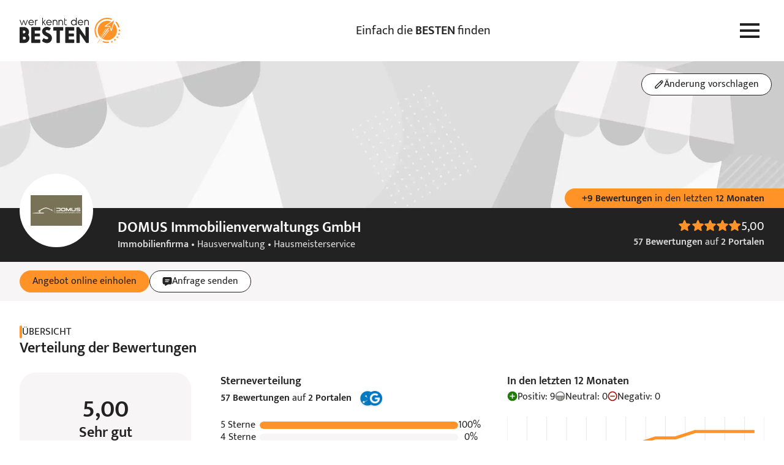

--- FILE ---
content_type: text/html; charset=UTF-8
request_url: https://www.werkenntdenbesten.de/e/112569324/immobilienfirma/salzkotten/domus-immobilienverwaltungs-gmbh-bewertungen.html
body_size: 81287
content:
<!DOCTYPE html>
<html lang="de">
<head>
    <meta charset="utf-8">
    <meta name="viewport" content="width=device-width, initial-scale=1">
    <meta name="google-site-verification" content="5lYmMUCWC-jEIYB4NthqSFIS_VByjSp6htNIDZZOZDk"/>
    <meta name="csrf-token" content="CvGMp9GJUxKttf0LQkKhdhoxfbaBuf682uauieyt">

    <title>DOMUS Immobilienverwaltungs GmbH in Salzkotten » 57 Bewertungen &amp; Empfehlungen</title>

    <meta name="description" content="57 Bewertungen aus 2 Quellen für DOMUS Immobilienverwaltungs GmbH in Salzkotten. Durchschnittliche Empfehlung 5">
    <meta name="robots" content="noindex, follow">
    <meta name="og:url" content="https://www.werkenntdenbesten.de/e/112569324/immobilienfirma/salzkotten/domus-immobilienverwaltungs-gmbh-bewertungen.html">
    <meta name="og:title" content="DOMUS Immobilienverwaltungs GmbH in Salzkotten » 57 Bewertungen &amp; Empfehlungen">
    <meta name="og:site_name" content="werkenntdenBESTEN">
    <meta name="og:description" content="57 Bewertungen aus 2 Quellen für DOMUS Immobilienverwaltungs GmbH in Salzkotten. Durchschnittliche Empfehlung 5">

        <link rel="canonical" href="https://www.werkenntdenbesten.de/e/112569324/immobilienfirma/salzkotten/domus-immobilienverwaltungs-gmbh-bewertungen.html">
    
    <link rel="icon" sizes="16x16" href="https://www.werkenntdenbesten.de/favicons/favicon-16x16.png" type="image/png" />
    <link rel="icon" sizes="32x32" href="https://www.werkenntdenbesten.de/favicons/favicon-32x32.png" type="image/png" />
    <link rel="icon" sizes="96x96" href="https://www.werkenntdenbesten.de/favicons/favicon-96x96.png" type="image/png" />

    <link rel="preconnect" href="https://statistics.werkenntdenbesten.de" />
        <link rel="dns-prefetch" href="https://statistics.werkenntdenbesten.de" />
            <link rel="preconnect" href="https://www.googletagmanager.com" />
        <link rel="dns-prefetch" href="https://www.googletagmanager.com" />
            <link rel="preconnect" href="https://www.google-analytics.com" />
        <link rel="dns-prefetch" href="https://www.google-analytics.com" />
            <link rel="preconnect" href="https://wkdb.h5v.eu" />
        <link rel="dns-prefetch" href="https://wkdb.h5v.eu" />
    
    <link rel="preload" href="/themes/new/js/app.6180ff.js" type="application/javascript" as="script" />
    <link href="/themes/new/css/app.c099db.css" rel="stylesheet">
    <link rel="preload" href="/fonts/mukta-v17-latin_latin-ext-regular.woff2" type="font/woff2" as="font" crossorigin="crossorigin" />
    <link rel="preload" href="/fonts/mukta-v17-latin_latin-ext-600.woff2" type="font/woff2" as="font" crossorigin="crossorigin" />

    <!-- TRACKING_PIXEL: KLICKTEL @ HEAD -->


    <base href="/">
</head>
<body class="mt-[var(--header-h)]">
    <header class="bg-white fixed top-0 z-10 w-full">
    <div class="max-w-content flex justify-between items-center lg:gap-4 h-header h-[var(--header-h)] mx-auto relative px-content">
        <a href="https://www.werkenntdenbesten.de" class="inline-block" title="Startseite: wer kennt den BESTEN">
            <svg preserveAspectRatio="xMidYMid meet" class="w-[150px] lg:w-[165px]" xmlns="http://www.w3.org/2000/svg" viewBox="0 0 150 38" fill="none">
    <defs>
        <style>
            .typo {fill:#222222;}
            .logo {fill:#FF9328;}
        </style>
    </defs>
  <path d="M5.88545 3.41437H6.30733C6.3917 3.41437 6.4667 3.49875 6.55108 3.58312L8.81045 9.58313L11.0605 3.33937C11.1448 3.17062 11.2292 3.17062 11.3136 3.17062H11.9792C12.148 3.17062 12.2323 3.255 12.148 3.41437L9.22295 10.9144C9.13858 11.0831 9.06358 11.0831 8.9792 11.0831H8.55733C8.38858 11.0831 8.3042 10.9988 8.3042 10.9144L6.0542 4.99875L3.75732 10.9144C3.67295 11.0831 3.59795 11.0831 3.51357 11.0831H3.21357C3.04482 11.0831 2.96045 10.9988 2.96045 10.9144L0.00732422 3.41437C0.00732422 3.255 0.00732422 3.17062 0.204199 3.17062H0.879199C1.03857 3.17062 1.12295 3.255 1.12295 3.33937L3.38232 9.58313L5.63233 3.58312C5.7167 3.49875 5.80108 3.41437 5.88545 3.41437Z" class="typo"/>
  <path d="M20.923 7.50188H14.3605C14.4496 8.21531 14.7958 8.87177 15.3343 9.34814C15.8728 9.82451 16.5666 10.0881 17.2855 10.0894C18.1818 10.0494 19.0351 9.69413 19.6949 9.08625C19.8637 8.9175 19.948 9.00188 20.1074 9.08625L20.4449 9.49876C20.4861 9.56142 20.508 9.63474 20.508 9.70969C20.508 9.78465 20.4861 9.85797 20.4449 9.92063C20.0267 10.3431 19.5287 10.6783 18.98 10.9068C18.4312 11.1353 17.8425 11.2526 17.248 11.2519C16.6967 11.2509 16.1512 11.1393 15.6437 10.9239C15.1362 10.7085 14.6771 10.3935 14.2934 9.99757C13.9097 9.60165 13.6093 9.13284 13.4099 8.61884C13.2105 8.10485 13.1161 7.55609 13.1324 7.005C13.1194 6.47336 13.215 5.94466 13.4133 5.45123C13.6117 4.9578 13.9086 4.51003 14.286 4.13531C14.6633 3.76059 15.1132 3.4668 15.608 3.27191C16.1028 3.07702 16.6321 2.98514 17.1637 3.00188C19.4137 3.00188 21.0824 4.67063 21.2512 7.16438C21.1668 7.4175 21.0824 7.50188 20.923 7.50188ZM19.9855 6.56438C19.881 5.88602 19.5427 5.26552 19.0291 4.81017C18.5156 4.35481 17.859 4.09322 17.173 4.07063C16.4792 4.06616 15.8082 4.31833 15.289 4.77866C14.7698 5.23899 14.4392 5.87499 14.3605 6.56438H19.9855Z" class="typo"/>
  <path d="M27.0168 3.41438V3.92063C27.0168 4.08938 26.9324 4.16438 26.7636 4.16438H26.1824C25.9008 4.15301 25.6199 4.19868 25.3564 4.29864C25.0929 4.3986 24.8524 4.55079 24.6492 4.74606C24.4461 4.94134 24.2845 5.17567 24.1742 5.43498C24.0639 5.69429 24.0072 5.97322 24.0074 6.25501V10.8394C24.0105 10.873 24.006 10.9069 23.9942 10.9385C23.9824 10.9701 23.9637 10.9987 23.9394 11.0221C23.9151 11.0455 23.8858 11.0631 23.8538 11.0737C23.8217 11.0843 23.7877 11.0875 23.7543 11.0831H23.173C23.1396 11.0875 23.1055 11.0843 23.0735 11.0737C23.0414 11.0631 23.0122 11.0455 22.9879 11.0221C22.9636 10.9987 22.9448 10.9701 22.9331 10.9385C22.9213 10.9069 22.9168 10.873 22.9199 10.8394V3.41438C22.9168 3.38078 22.9213 3.34691 22.9331 3.31528C22.9448 3.28366 22.9636 3.25508 22.9879 3.23167C23.0122 3.20827 23.0414 3.19063 23.0735 3.18006C23.1055 3.16949 23.1396 3.16627 23.173 3.17063H23.5949C23.628 3.16594 23.6617 3.16901 23.6935 3.1796C23.7252 3.19019 23.754 3.20801 23.7776 3.23165C23.8013 3.2553 23.8191 3.28411 23.8297 3.31582C23.8403 3.34754 23.8433 3.38128 23.8386 3.41438V3.92063C24.1058 3.63834 24.4312 3.4175 24.7922 3.27343C25.1531 3.12936 25.5411 3.06549 25.9293 3.08626H26.6793C26.9324 3.17063 27.0168 3.25501 27.0168 3.41438Z" class="typo"/>
  <path d="M38.8781 11.1675H38.1187C38.055 11.1654 37.9925 11.1492 37.9357 11.12C37.879 11.0908 37.8294 11.0494 37.7906 10.9988L35.2031 7.33313L34.6125 7.91438V10.8394C34.6172 10.8725 34.6141 10.9062 34.6035 10.9379C34.5929 10.9697 34.5751 10.9985 34.5515 11.0221C34.5278 11.0458 34.499 11.0636 34.4673 11.0742C34.4356 11.0848 34.4018 11.0878 34.3687 11.0831H33.7781C33.745 11.0878 33.7113 11.0848 33.6796 11.0742C33.6478 11.0636 33.619 11.0458 33.5954 11.0221C33.5717 10.9985 33.5539 10.9697 33.5433 10.9379C33.5327 10.9062 33.5297 10.8725 33.5344 10.8394V0.255004C33.5344 0.0862542 33.6094 0.00187916 33.7781 0.00187916H34.3687C34.4023 -0.00121585 34.4362 0.00328726 34.4678 0.0150551C34.4995 0.0268229 34.528 0.045554 34.5514 0.0698615C34.5749 0.094169 34.5925 0.12343 34.6031 0.155479C34.6136 0.187527 34.6168 0.221542 34.6125 0.255004V6.49876L37.425 3.25501C37.5094 3.17063 37.5937 3.08626 37.6781 3.08626H38.4281C38.5969 3.08626 38.6812 3.25501 38.5969 3.33938L35.8687 6.49876L38.9625 10.755C39.1219 10.9988 39.0375 11.1675 38.8781 11.1675Z" class="typo"/>
  <path d="M47.3737 7.50188H40.8112C40.8981 8.21452 41.2424 8.87085 41.7793 9.34738C42.3163 9.82392 43.0089 10.0878 43.7268 10.0894C44.6193 10.0449 45.4681 9.69006 46.1268 9.08625C46.2862 8.9175 46.3706 9.00188 46.5393 9.08625L46.8768 9.49875C46.9179 9.56142 46.9399 9.63474 46.9399 9.70969C46.9399 9.78465 46.9179 9.85797 46.8768 9.92063C46.4605 10.3404 45.9655 10.6741 45.4202 10.9025C44.8749 11.1309 44.2899 11.2496 43.6987 11.2519C43.1497 11.2471 42.6073 11.1329 42.103 10.9157C41.5988 10.6986 41.143 10.3831 40.7623 9.98755C40.3816 9.59202 40.0837 9.12448 39.8861 8.61233C39.6884 8.10018 39.5949 7.55373 39.6112 7.005C39.597 6.47544 39.6908 5.94853 39.887 5.45643C40.0831 4.96433 40.3775 4.51735 40.7521 4.14276C41.1267 3.76817 41.5736 3.47382 42.0657 3.27766C42.5578 3.08151 43.0847 2.98768 43.6143 3.00187C44.158 3.00308 44.696 3.11198 45.1973 3.32229C45.6986 3.53259 46.1533 3.84014 46.5351 4.22717C46.9169 4.61419 47.2182 5.07303 47.4217 5.57717C47.6252 6.08131 47.7267 6.62076 47.7206 7.16438C47.6268 7.4175 47.5424 7.50188 47.3737 7.50188ZM46.4362 6.56438C46.3351 5.8845 45.9978 5.26194 45.4835 4.80593C44.9692 4.34992 44.3108 4.08959 43.6237 4.07063C42.925 4.05915 42.2471 4.30816 41.722 4.76915C41.1969 5.23015 40.8622 5.87011 40.7831 6.56438H46.4362Z" class="typo"/>
  <path d="M56.0417 6.33938V10.8394C56.0448 10.873 56.0403 10.9069 56.0285 10.9385C56.0167 10.9701 55.998 10.9987 55.9737 11.0221C55.9494 11.0455 55.9201 11.0631 55.8881 11.0737C55.856 11.0843 55.822 11.0875 55.7885 11.0831H55.1979C55.1645 11.0875 55.1304 11.0843 55.0984 11.0737C55.0663 11.0631 55.0371 11.0455 55.0128 11.0221C54.9885 10.9987 54.9697 10.9701 54.958 10.9385C54.9462 10.9069 54.9417 10.873 54.9448 10.8394V6.33938C54.9078 5.76653 54.6542 5.22922 54.2354 4.83659C53.8167 4.44397 53.2642 4.22547 52.6901 4.22547C52.1161 4.22547 51.5635 4.44397 51.1448 4.83659C50.726 5.22922 50.4724 5.76653 50.4354 6.33938V10.8394C50.4385 10.873 50.434 10.9069 50.4222 10.9385C50.4105 10.9701 50.3917 10.9987 50.3674 11.0221C50.3431 11.0455 50.3139 11.0631 50.2818 11.0737C50.2498 11.0843 50.2158 11.0875 50.1823 11.0831H49.5729C49.5395 11.0875 49.5054 11.0843 49.4734 11.0737C49.4413 11.0631 49.4121 11.0455 49.3878 11.0221C49.3635 10.9987 49.3447 10.9701 49.333 10.9385C49.3212 10.9069 49.3167 10.873 49.3198 10.8394V3.41438C49.3167 3.38077 49.3212 3.3469 49.333 3.31528C49.3447 3.28365 49.3635 3.25507 49.3878 3.23167C49.4121 3.20826 49.4413 3.19062 49.4734 3.18005C49.5054 3.16949 49.5395 3.16627 49.5729 3.17063H49.9854C50.0189 3.16627 50.0529 3.16949 50.0849 3.18005C50.117 3.19062 50.1463 3.20826 50.1706 3.23167C50.1949 3.25507 50.2136 3.28365 50.2254 3.31528C50.2371 3.3469 50.2416 3.38077 50.2385 3.41438V4.005C50.5468 3.68777 50.9155 3.43555 51.3229 3.26326C51.7303 3.09096 52.1681 3.00208 52.6104 3.00188C53.0552 2.99444 53.4971 3.075 53.9106 3.23893C54.3242 3.40286 54.7012 3.64693 55.0201 3.9571C55.339 4.26726 55.5934 4.63741 55.7687 5.04625C55.944 5.45509 56.0368 5.89456 56.0417 6.33938Z" class="typo"/>
  <path d="M64.4494 6.33938V10.8394C64.4541 10.8725 64.451 10.9062 64.4404 10.9379C64.4298 10.9697 64.412 10.9985 64.3884 11.0221C64.3647 11.0458 64.3359 11.0636 64.3042 11.0742C64.2725 11.0848 64.2387 11.0878 64.2056 11.0831H63.615C63.5819 11.0878 63.5482 11.0848 63.5165 11.0742C63.4848 11.0636 63.4559 11.0458 63.4323 11.0221C63.4087 10.9985 63.3908 10.9697 63.3802 10.9379C63.3696 10.9062 63.3666 10.8725 63.3713 10.8394V6.33938C63.3343 5.76653 63.0807 5.22922 62.6619 4.83659C62.2432 4.44397 61.6906 4.22547 61.1166 4.22547C60.5425 4.22547 59.99 4.44397 59.5712 4.83659C59.1525 5.22922 58.8989 5.76653 58.8619 6.33938V10.8394C58.865 10.873 58.8605 10.9069 58.8487 10.9385C58.837 10.9701 58.8182 10.9987 58.7939 11.0221C58.7696 11.0455 58.7403 11.0631 58.7083 11.0737C58.6762 11.0843 58.6422 11.0875 58.6088 11.0831H57.99C57.9569 11.0878 57.9232 11.0848 57.8915 11.0742C57.8598 11.0636 57.8309 11.0458 57.8073 11.0221C57.7837 10.9985 57.7658 10.9697 57.7552 10.9379C57.7447 10.9062 57.7416 10.8725 57.7463 10.8394V3.41438C57.7416 3.38127 57.7447 3.34753 57.7552 3.31582C57.7658 3.28411 57.7837 3.25529 57.8073 3.23165C57.8309 3.20801 57.8598 3.19019 57.8915 3.1796C57.9232 3.169 57.9569 3.16593 57.99 3.17063H58.4119C58.4454 3.16627 58.4794 3.16949 58.5114 3.18005C58.5435 3.19062 58.5727 3.20826 58.597 3.23167C58.6213 3.25507 58.6401 3.28365 58.6518 3.31528C58.6636 3.3469 58.6681 3.38077 58.665 3.41438V4.005C58.9722 3.6889 59.3394 3.43734 59.7451 3.26508C60.1508 3.09282 60.5868 3.00333 61.0275 3.00188C61.4719 2.99443 61.9133 3.07506 62.3263 3.23911C62.7393 3.40315 63.1157 3.64736 63.4339 3.95765C63.752 4.26794 64.0055 4.63816 64.1798 5.04695C64.3541 5.45574 64.4457 5.895 64.4494 6.33938Z" class="typo"/>
  <path d="M70.1588 10.3144V10.8956C70.1634 10.93 70.1601 10.9649 70.149 10.9977C70.1379 11.0306 70.1194 11.0604 70.0949 11.0849C70.0704 11.1094 70.0406 11.1279 70.0077 11.139C69.9749 11.15 69.94 11.1534 69.9056 11.1488H68.865C68.5217 11.1632 68.1792 11.1065 67.8588 10.9823C67.5385 10.8581 67.2473 10.669 67.0034 10.4269C66.7596 10.1849 66.5684 9.89501 66.4419 9.57558C66.3154 9.25614 66.2562 8.914 66.2681 8.57063V0.939371C66.2635 0.905037 66.2668 0.870095 66.2779 0.837268C66.289 0.804441 66.3075 0.774615 66.332 0.750117C66.3565 0.725618 66.3863 0.707108 66.4192 0.696029C66.452 0.684951 66.4869 0.681602 66.5213 0.686246H67.1025C67.1869 0.601871 67.2713 0.770621 67.2713 0.939371V3.18937H69.8588C69.8922 3.18501 69.9262 3.18823 69.9583 3.1988C69.9903 3.20937 70.0196 3.22701 70.0439 3.25041C70.0682 3.27382 70.0869 3.3024 70.0987 3.33402C70.1105 3.36565 70.115 3.39952 70.1119 3.43312V3.93937C70.1119 4.10812 70.0275 4.18312 69.8588 4.18312H67.2713V8.58938C67.2737 8.98806 67.4339 9.36957 67.7167 9.65061C67.9995 9.93165 68.382 10.0894 68.7806 10.0894H69.7838C69.8226 10.0684 69.8662 10.0578 69.9103 10.0588C69.9545 10.0598 69.9976 10.0722 70.0354 10.095C70.0733 10.1177 70.1046 10.1498 70.1262 10.1883C70.1478 10.2268 70.159 10.2702 70.1588 10.3144Z" class="typo"/>
  <path d="M84.6975 0.255002V10.8394C84.7006 10.873 84.6961 10.9069 84.6843 10.9385C84.6725 10.9701 84.6538 10.9987 84.6295 11.0221C84.6052 11.0455 84.5759 11.0631 84.5439 11.0737C84.5118 11.0843 84.4778 11.0875 84.4443 11.0831H83.9475C83.914 11.0875 83.88 11.0843 83.8479 11.0737C83.8159 11.0631 83.7866 11.0455 83.7623 11.0221C83.738 10.9987 83.7193 10.9701 83.7075 10.9385C83.6957 10.9069 83.6912 10.873 83.6943 10.8394V9.83626C83.2919 10.2775 82.8028 10.631 82.2576 10.8746C81.7124 11.1181 81.1227 11.2466 80.5256 11.2519C79.9617 11.2786 79.3983 11.1907 78.8694 10.9933C78.3405 10.796 77.8572 10.4933 77.4487 10.1037C77.0402 9.71416 76.715 9.24571 76.4928 8.72677C76.2706 8.20783 76.156 7.6492 76.156 7.08469C76.156 6.52019 76.2706 5.96156 76.4928 5.44262C76.715 4.92368 77.0402 4.45523 77.4487 4.06564C77.8572 3.67605 78.3405 3.37341 78.8694 3.17606C79.3983 2.97871 79.9617 2.89075 80.5256 2.9175C81.091 2.91659 81.6504 3.03465 82.1672 3.264C82.6841 3.49335 83.1469 3.82887 83.5256 4.24876V0.255002C83.5209 0.220669 83.5243 0.185727 83.5354 0.152899C83.5465 0.120072 83.565 0.0902471 83.5895 0.0657485C83.614 0.0412499 83.6438 0.0227398 83.6766 0.011661C83.7094 0.000582177 83.7444 -0.00276604 83.7787 0.0018773H84.285C84.5287 0.0018773 84.6975 0.0862524 84.6975 0.255002ZM83.5256 7.16438C83.5233 6.4729 83.2814 5.80358 82.8412 5.27035C82.4009 4.73711 81.7895 4.37291 81.111 4.23973C80.4324 4.10654 79.7287 4.21261 79.1196 4.53988C78.5104 4.86715 78.0335 5.39539 77.77 6.0347C77.5065 6.67401 77.4727 7.38487 77.6743 8.04632C77.8759 8.70776 78.3005 9.2789 78.8758 9.66253C79.4511 10.0462 80.1416 10.2186 80.8297 10.1504C81.5178 10.0823 82.1611 9.77778 82.65 9.28876C83.2113 8.72432 83.5262 7.96045 83.5256 7.16438Z" class="typo"/>
  <path d="M94.198 7.50188H87.6355C87.7245 8.21532 88.0707 8.87178 88.6092 9.34814C89.1477 9.82451 89.8415 10.0881 90.5605 10.0894C91.4611 10.0565 92.3197 9.70041 92.9792 9.08626C93.148 8.91751 93.2324 9.00188 93.3917 9.08626L93.7292 9.49876C93.7704 9.56142 93.7923 9.63474 93.7923 9.7097C93.7923 9.78465 93.7704 9.85797 93.7292 9.92063C93.3099 10.3442 92.8104 10.6801 92.26 10.9086C91.7095 11.1372 91.119 11.2539 90.523 11.2519C89.9732 11.2484 89.4298 11.135 88.9244 10.9185C88.4191 10.7019 87.9622 10.3865 87.5805 9.99088C87.1989 9.59523 86.9001 9.12726 86.7019 8.6145C86.5036 8.10174 86.4099 7.55452 86.4261 7.00501C86.4132 6.47499 86.5083 5.94789 86.7055 5.45575C86.9027 4.96362 87.1979 4.51674 87.5732 4.14229C87.9486 3.76784 88.3961 3.47364 88.8887 3.27759C89.3813 3.08154 89.9086 2.98774 90.4386 3.00188C92.6886 3.00188 94.3574 4.67063 94.5261 7.16438C94.4792 7.41751 94.3574 7.50188 94.198 7.50188ZM93.2605 6.56438C93.1559 5.88603 92.8176 5.26553 92.3041 4.81017C91.7905 4.35481 91.134 4.09322 90.448 4.07063C89.7541 4.06616 89.0831 4.31833 88.564 4.77866C88.0448 5.23899 87.7141 5.87499 87.6355 6.56438H93.2605Z" class="typo"/>
  <path d="M102.772 6.33938V10.8394C102.775 10.873 102.771 10.9069 102.759 10.9385C102.747 10.9701 102.729 10.9987 102.704 11.0221C102.68 11.0455 102.651 11.0631 102.619 11.0737C102.587 11.0843 102.553 11.0875 102.519 11.0831H101.957C101.923 11.0875 101.889 11.0843 101.857 11.0737C101.825 11.0631 101.796 11.0455 101.772 11.0221C101.747 10.9987 101.729 10.9701 101.717 10.9385C101.705 10.9069 101.701 10.873 101.704 10.8394V6.33938C101.667 5.76653 101.413 5.22922 100.994 4.8366C100.576 4.44397 100.023 4.22547 99.4489 4.22547C98.8749 4.22547 98.3224 4.44397 97.9036 4.8366C97.4848 5.22922 97.2312 5.76653 97.1943 6.33938V10.8394C97.199 10.8725 97.1959 10.9062 97.1853 10.9379C97.1747 10.9697 97.1569 10.9985 97.1332 11.0221C97.1096 11.0458 97.0808 11.0636 97.0491 11.0742C97.0174 11.0848 96.9836 11.0878 96.9505 11.0831H96.4443C96.4108 11.0875 96.3768 11.0843 96.3447 11.0737C96.3127 11.0631 96.2834 11.0455 96.2591 11.0221C96.2348 10.9987 96.2161 10.9701 96.2043 10.9385C96.1925 10.9069 96.188 10.873 96.1911 10.8394V3.41438C96.188 3.38078 96.1925 3.34691 96.2043 3.31528C96.2161 3.28365 96.2348 3.25508 96.2591 3.23167C96.2834 3.20826 96.3127 3.19062 96.3447 3.18006C96.3768 3.16949 96.4108 3.16627 96.4443 3.17063H96.8661C96.8992 3.16594 96.933 3.16901 96.9647 3.1796C96.9964 3.19019 97.0252 3.20801 97.0489 3.23165C97.0725 3.25529 97.0903 3.28411 97.1009 3.31582C97.1115 3.34753 97.1146 3.38127 97.1099 3.41438V4.005C97.7282 3.37452 98.5706 3.01396 99.4536 3.00188C99.8921 2.99809 100.327 3.08196 100.732 3.24858C101.138 3.4152 101.506 3.6612 101.815 3.97212C102.125 4.28305 102.369 4.65263 102.533 5.05915C102.697 5.46568 102.779 5.90094 102.772 6.33938Z" class="typo"/>
  <path d="M14.5667 30.0863C14.5667 31.0284 14.3808 31.9614 14.0197 32.8316C13.6586 33.7018 13.1293 34.4922 12.4622 35.1576C11.7952 35.8229 11.0034 36.3501 10.1322 36.709C9.26104 37.0678 8.32764 37.2512 7.38547 37.2488H0.944846C0.817726 37.2658 0.688402 37.2532 0.56692 37.2121C0.445439 37.171 0.335069 37.1024 0.244383 37.0117C0.153697 36.9211 0.0851369 36.8107 0.0440273 36.6892C0.00291773 36.5677 -0.00963451 36.4384 0.00734553 36.3113V14.7488C-0.00963451 14.6216 0.00291773 14.4923 0.0440273 14.3708C0.0851369 14.2493 0.153697 14.139 0.244383 14.0483C0.335069 13.9576 0.445439 13.889 0.56692 13.8479C0.688402 13.8068 0.817726 13.7943 0.944846 13.8113H6.80422C8.69403 13.8013 10.5108 14.5405 11.8568 15.8671C13.2027 17.1937 13.9681 18.9996 13.9855 20.8894C13.9925 22.4088 13.5273 23.8928 12.6542 25.1363C13.8663 26.5026 14.5452 28.26 14.5667 30.0863ZM4.88235 22.9988H6.56985C7.10451 22.9922 7.61655 22.782 8.00155 22.411C8.38655 22.0399 8.6155 21.5359 8.64172 21.0019C8.64191 20.7332 8.58788 20.4673 8.48287 20.22C8.37786 19.9727 8.22403 19.7491 8.03059 19.5627C7.83714 19.3762 7.60806 19.2308 7.35707 19.1349C7.10607 19.0391 6.83832 18.9949 6.56985 19.005H4.88235V22.9988ZM9.22297 30.0863C9.20613 29.5655 8.9892 29.0712 8.61728 28.7063C8.24537 28.3414 7.7471 28.1339 7.2261 28.1269H4.88235V32.1206H7.2261C7.49447 32.1316 7.76216 32.0862 8.0119 31.9873C8.26164 31.8884 8.48789 31.7383 8.67604 31.5466C8.86419 31.355 9.01007 31.126 9.10428 30.8744C9.19848 30.6229 9.23892 30.3544 9.22297 30.0863Z" class="typo"/>
  <path d="M30.7761 33.0863V36.3394C30.7931 36.4665 30.7805 36.5958 30.7394 36.7173C30.6983 36.8388 30.6297 36.9492 30.5391 37.0399C30.4484 37.1305 30.338 37.1991 30.2165 37.2402C30.095 37.2813 29.9657 37.2939 29.8386 37.2769H18.2417C18.1146 37.2939 17.9853 37.2813 17.8638 37.2402C17.7423 37.1991 17.6319 37.1305 17.5413 37.0399C17.4506 36.9492 17.382 36.8388 17.3409 36.7173C17.2998 36.5958 17.2872 36.4665 17.3042 36.3394V14.7769C17.2872 14.6498 17.2998 14.5204 17.3409 14.399C17.382 14.2775 17.4506 14.1671 17.5413 14.0764C17.6319 13.9857 17.7423 13.9172 17.8638 13.8761C17.9853 13.8349 18.1146 13.8224 18.2417 13.8394H29.8573C29.9845 13.8224 30.1138 13.8349 30.2353 13.8761C30.3568 13.9172 30.4671 13.9857 30.5578 14.0764C30.6485 14.1671 30.7171 14.2775 30.7582 14.399C30.7993 14.5204 30.8118 14.6498 30.7948 14.7769V18.0019C30.8118 18.129 30.7993 18.2583 30.7582 18.3798C30.7171 18.5013 30.6485 18.6117 30.5578 18.7023C30.4671 18.793 30.3568 18.8616 30.2353 18.9027C30.1138 18.9438 29.9845 18.9564 29.8573 18.9394H22.423V23.2519H29.2667C29.9417 23.2519 30.2698 23.5894 30.2698 24.1894V26.7675C30.2698 27.3581 29.9417 27.705 29.2667 27.705H22.423V32.0363H29.8573C30.1093 32.0758 30.3394 32.2026 30.5073 32.3945C30.6752 32.5864 30.7704 32.8313 30.7761 33.0863Z" class="typo"/>
  <path d="M40.5422 37.5019C38.1671 37.4152 35.8828 36.5673 34.0265 35.0832C33.8907 35.0226 33.7689 34.9345 33.6691 34.8242C33.5693 34.714 33.4936 34.5841 33.4468 34.4429C33.4 34.3017 33.3832 34.1523 33.3975 34.0043C33.4118 33.8562 33.4568 33.7128 33.5297 33.5832L35.114 30.8363C35.1679 30.7093 35.2524 30.5977 35.36 30.5114C35.4675 30.4252 35.5948 30.3669 35.7304 30.3418C35.866 30.3167 36.0057 30.3256 36.137 30.3678C36.2683 30.4099 36.3871 30.4839 36.4828 30.5831C37.6062 31.3606 38.9245 31.8087 40.289 31.8769C41.6297 31.8769 42.464 31.2113 42.464 30.1331C42.464 28.2581 39.8765 27.63 37.6172 26.3831C34.6922 24.7988 33.2765 22.5488 33.4453 19.8206C33.6047 15.9019 36.8672 13.3144 41.1234 13.5675C42.7314 13.6826 44.2968 14.1362 45.7172 14.8988C45.8302 14.9606 45.9293 15.0451 46.0083 15.147C46.0872 15.2489 46.1443 15.3659 46.176 15.4909C46.2077 15.6158 46.2132 15.7459 46.1924 15.8731C46.1715 16.0003 46.1246 16.1218 46.0547 16.23L44.5453 18.48C44.4834 18.5931 44.3989 18.6922 44.2971 18.7711C44.1952 18.8501 44.0781 18.9072 43.9532 18.9388C43.8283 18.9705 43.6982 18.9761 43.571 18.9552C43.4438 18.9343 43.3223 18.8875 43.214 18.8175C42.4941 18.4191 41.6922 18.1913 40.8703 18.1519C39.4547 18.1519 38.6203 18.8175 38.6203 19.7363C38.6203 21.2363 40.7109 21.9019 42.6328 22.8206C44.5547 23.7394 47.9765 25.7363 47.9765 30.0675C47.9957 31.0491 47.8164 32.0244 47.4496 32.935C47.0827 33.8456 46.5358 34.6728 45.8416 35.367C45.1474 36.0612 44.3203 36.6081 43.4096 36.9749C42.499 37.3418 41.5237 37.521 40.5422 37.5019Z" class="typo"/>
  <path d="M64.8823 14.7488V18.0019C64.8826 18.1307 64.8564 18.2582 64.8052 18.3765C64.754 18.4947 64.6791 18.6012 64.5849 18.6891C64.4908 18.7771 64.3795 18.8447 64.2581 18.8878C64.1367 18.9308 64.0077 18.9484 63.8792 18.9394H59.876V36.3394C59.895 36.4669 59.8839 36.5971 59.8435 36.7195C59.8031 36.8419 59.7346 36.9531 59.6434 37.0443C59.5523 37.1354 59.441 37.2039 59.3186 37.2443C59.1962 37.2847 59.066 37.2959 58.9385 37.2769H55.7792C55.6521 37.2939 55.5227 37.2813 55.4012 37.2402C55.2798 37.1991 55.1694 37.1305 55.0787 37.0399C54.988 36.9492 54.9195 36.8388 54.8784 36.7173C54.8372 36.5958 54.8247 36.4665 54.8417 36.3394V19.005H50.8479C50.7208 19.022 50.5915 19.0094 50.47 18.9683C50.3485 18.9272 50.2381 18.8587 50.1475 18.768C50.0568 18.6773 49.9882 18.5669 49.9471 18.4454C49.906 18.324 49.8934 18.1946 49.9104 18.0675V14.8331C49.8934 14.706 49.906 14.5767 49.9471 14.4552C49.9882 14.3337 50.0568 14.2234 50.1475 14.1327C50.2381 14.042 50.3485 13.9734 50.47 13.9323C50.5915 13.8912 50.7208 13.8786 50.8479 13.8956H63.9729C64.093 13.8678 64.2182 13.87 64.3372 13.902C64.4563 13.934 64.5656 13.9949 64.6555 14.0793C64.7454 14.1636 64.8132 14.2688 64.8527 14.3856C64.8923 14.5024 64.9024 14.6271 64.8823 14.7488Z" class="typo"/>
  <path d="M81.2061 33.0863V36.3394C81.2231 36.4665 81.2105 36.5959 81.1694 36.7173C81.1283 36.8388 81.0598 36.9492 80.9691 37.0399C80.8784 37.1306 80.768 37.1991 80.6465 37.2402C80.525 37.2813 80.3957 37.2939 80.2686 37.2769H68.6811C68.5536 37.2959 68.4234 37.2847 68.301 37.2443C68.1786 37.2039 68.0674 37.1354 67.9763 37.0443C67.8851 36.9531 67.8166 36.8419 67.7762 36.7195C67.7358 36.5971 67.7246 36.4669 67.7436 36.3394V14.7769C67.7246 14.6494 67.7358 14.5192 67.7762 14.3968C67.8166 14.2744 67.8851 14.1632 67.9763 14.072C68.0674 13.9809 68.1786 13.9124 68.301 13.872C68.4234 13.8316 68.5536 13.8204 68.6811 13.8394H80.2874C80.4145 13.8224 80.5438 13.835 80.6653 13.8761C80.7868 13.9172 80.8971 13.9857 80.9878 14.0764C81.0785 14.1671 81.1471 14.2775 81.1882 14.399C81.2293 14.5205 81.2418 14.6498 81.2249 14.7769V18.0019C81.2418 18.129 81.2293 18.2583 81.1882 18.3798C81.1471 18.5013 81.0785 18.6117 80.9878 18.7024C80.8971 18.793 80.7868 18.8616 80.6653 18.9027C80.5438 18.9438 80.4145 18.9564 80.2874 18.9394H72.853V23.2519H79.7061C80.3717 23.2519 80.6999 23.5894 80.6999 24.1894V26.7675C80.712 26.8986 80.6942 27.0308 80.6477 27.154C80.6012 27.2771 80.5272 27.3881 80.4315 27.4785C80.3357 27.5688 80.2206 27.6362 80.0949 27.6754C79.9692 27.7147 79.8363 27.7248 79.7061 27.705H72.853V32.0363H80.2874C80.5393 32.0758 80.7694 32.2026 80.9373 32.3945C81.1052 32.5865 81.2004 32.8313 81.2061 33.0863Z" class="typo"/>
  <path d="M98.6961 13.8394H101.865C101.992 13.8224 102.121 13.8349 102.243 13.8761C102.364 13.9172 102.475 13.9857 102.565 14.0764C102.656 14.1671 102.725 14.2775 102.766 14.399C102.807 14.5204 102.819 14.6498 102.802 14.7769V36.3394C102.819 36.4665 102.807 36.5958 102.766 36.7173C102.725 36.8388 102.656 36.9492 102.565 37.0399C102.475 37.1305 102.364 37.1991 102.243 37.2402C102.121 37.2813 101.992 37.2939 101.865 37.2769H99.6148C99.3861 37.2882 99.1583 37.2407 98.9532 37.1389C98.748 37.0371 98.5724 36.8845 98.4429 36.6956L89.4242 23.5706V36.3394C89.4345 36.4709 89.415 36.603 89.3672 36.7259C89.3194 36.8489 89.2446 36.9595 89.1482 37.0495C89.0519 37.1396 88.9365 37.2068 88.8106 37.2461C88.6847 37.2855 88.5516 37.296 88.4211 37.2769H85.2429C85.1158 37.2939 84.9865 37.2813 84.865 37.2402C84.7435 37.1991 84.6332 37.1305 84.5425 37.0399C84.4518 36.9492 84.3832 36.8388 84.3421 36.7173C84.301 36.5958 84.2885 36.4665 84.3054 36.3394V14.7769C84.2885 14.6498 84.301 14.5204 84.3421 14.399C84.3832 14.2775 84.4518 14.1671 84.5425 14.0764C84.6332 13.9857 84.7435 13.9172 84.865 13.8761C84.9865 13.8349 85.1158 13.8224 85.2429 13.8394H87.4179C87.6465 13.829 87.874 13.8769 88.079 13.9786C88.284 14.0803 88.4598 14.2324 88.5898 14.4206L97.7773 27.6675V14.7488C97.6929 14.1675 98.0211 13.8394 98.6961 13.8394Z" class="typo"/>
  <path d="M115.125 29.4206C114.963 29.4107 114.805 29.3653 114.662 29.2875C114.52 29.2098 114.396 29.1016 114.3 28.9706C112.918 26.8959 111.973 24.5622 111.52 22.1112C111.067 19.6601 111.117 17.1426 111.665 14.7112C112.198 12.3055 113.199 10.0284 114.613 8.01006C116.026 5.99169 117.823 4.27162 119.901 2.94819C121.979 1.62476 124.298 0.723934 126.725 0.297199C129.151 -0.129536 131.638 -0.0738082 134.044 0.461197C134.85 0.645545 135.643 0.886773 136.415 1.18307C136.641 1.27143 136.824 1.44384 136.925 1.6641C137.027 1.88436 137.039 2.13533 136.959 2.36432C136.871 2.59012 136.698 2.77291 136.478 2.87429C136.258 2.97568 136.007 2.98779 135.778 2.90807C135.102 2.65939 134.414 2.44659 133.715 2.27057C129.339 1.30218 124.757 2.10562 120.972 4.5053C117.186 6.90498 114.504 10.7057 113.512 15.0768C113.01 17.2733 112.96 19.5491 113.366 21.7654C113.772 23.9817 114.626 26.092 115.875 27.9675C116.004 28.1737 116.047 28.422 115.997 28.66C115.946 28.8979 115.805 29.1067 115.603 29.2425C115.47 29.3573 115.3 29.4205 115.125 29.4206Z" class="logo"/>
  <path d="M130.134 37.4081C128.757 37.3922 127.385 37.2415 126.037 36.9581C125.207 36.7563 124.387 36.5122 123.581 36.2268C123.396 36.1134 123.256 35.9394 123.185 35.7344C123.114 35.5294 123.117 35.3062 123.192 35.1027C123.267 34.8992 123.411 34.7281 123.598 34.6186C123.785 34.509 124.004 34.4677 124.219 34.5018C126.575 35.359 129.088 35.7011 131.587 35.5049C131.721 35.4598 131.862 35.4453 132.002 35.4625C132.142 35.4797 132.276 35.5281 132.394 35.6042C132.513 35.6803 132.613 35.7821 132.686 35.902C132.76 36.0219 132.806 36.1569 132.82 36.2969C132.835 36.4369 132.817 36.5784 132.77 36.7108C132.722 36.8432 132.645 36.9632 132.545 37.0619C132.444 37.1605 132.323 37.2353 132.19 37.2806C132.056 37.3259 131.915 37.3407 131.775 37.3237C131.231 37.3939 130.682 37.4221 130.134 37.4081Z" class="logo"/>
  <path d="M147.15 14.4394C146.95 14.4296 146.757 14.365 146.592 14.2525C146.426 14.14 146.295 13.9841 146.212 13.8019C145.47 11.4667 144.265 9.30492 142.669 7.44566C142.582 7.35248 142.515 7.24253 142.472 7.12254C142.429 7.00256 142.41 6.87505 142.418 6.74781C142.426 6.62057 142.46 6.49629 142.518 6.38254C142.575 6.2688 142.655 6.16799 142.753 6.08628C142.95 5.92298 143.201 5.8416 143.456 5.85906C143.711 5.87652 143.949 5.99146 144.122 6.18004C145.958 8.21817 147.324 10.6344 148.125 13.2582C148.162 13.3776 148.175 13.5032 148.163 13.6277C148.151 13.7522 148.115 13.8731 148.055 13.9832C147.996 14.0932 147.915 14.1903 147.817 14.2687C147.72 14.347 147.608 14.4051 147.487 14.4394H147.15Z" class="logo"/>
  <path d="M147.609 16.802L148.547 17.9832L150 17.5238L149.062 18.7051L150 19.9801L148.547 19.5207L147.609 20.702V19.1645L146.24 18.752L147.609 18.302V16.802Z" class="logo"/>
  <path d="M145.425 23.3363H146.972L147.337 21.8832L147.881 23.3363H149.334L148.153 24.2738L148.603 25.6332L147.422 24.8175L146.24 25.755L146.7 24.3019L145.425 23.3363Z" class="logo"/>
  <path d="M145.697 26.7863V28.3332L147.15 28.7832L145.791 29.2426V30.7801L144.853 29.5988L143.4 30.0582L144.337 28.8769L143.4 27.6019L144.769 28.0613L145.697 26.7863Z" class="logo"/>
  <path d="M142.603 31.0519L142.237 32.505L143.512 33.3206L141.966 33.4144L141.6 34.8675L141.056 33.4144L139.509 33.5081L140.691 32.5706L140.147 31.1175L141.422 31.9331L142.603 31.0519Z" class="logo"/>
  <path d="M138.506 34.23L137.691 35.505L138.684 36.5644L137.231 36.1988L136.416 37.5019L136.322 36.0488L134.869 35.6832L136.228 35.1394L136.144 33.6019L137.081 34.7738L138.506 34.23Z" class="logo"/>
  <path d="M117.929 30.2362L116.832 31.6894V31.8769H117.02L118.107 30.4237L117.929 30.2362Z" class="logo"/>
  <path d="M119.379 31.5957L115.376 37.1363C115.282 37.2301 115.376 37.3238 115.376 37.4082C115.376 37.4926 115.554 37.4082 115.648 37.4082L119.839 32.0551L119.379 31.5957Z" class="logo"/>
  <path d="M121.286 32.9643L119.411 35.683C119.399 35.6953 119.389 35.7099 119.382 35.726C119.375 35.742 119.372 35.7593 119.372 35.7768C119.372 35.7943 119.375 35.8115 119.382 35.8276C119.389 35.8437 119.399 35.8583 119.411 35.8705C119.437 35.8936 119.47 35.9064 119.505 35.9064C119.54 35.9064 119.573 35.8936 119.599 35.8705L121.689 33.2362C121.54 33.1695 121.404 33.0775 121.286 32.9643Z" class="logo"/>
  <path d="M139.959 8.43929L136.528 19.6893C136.486 19.7818 136.423 19.8626 136.343 19.9247C136.263 19.9868 136.169 20.0283 136.069 20.0455C135.96 20.0509 135.853 20.0182 135.766 19.9532C135.678 19.8882 135.616 19.7949 135.591 19.6893L133.416 13.2393L126.591 13.1268C126.49 13.1112 126.395 13.0703 126.315 13.008C126.234 12.9457 126.171 12.864 126.131 12.7705C126.089 12.6738 126.084 12.5651 126.117 12.4649C126.15 12.3647 126.218 12.28 126.309 12.2268L135.872 5.62679C135.022 5.25932 134.136 4.98278 133.228 4.80179C130.281 4.15323 127.205 4.45472 124.441 5.663C121.676 6.87128 119.365 8.92424 117.84 11.5273C116.315 14.1304 115.653 17.1497 115.95 20.1521C116.247 23.1545 117.488 25.9857 119.494 28.2393L128.222 15.9862C128.246 15.9372 128.282 15.8946 128.326 15.862C128.37 15.8294 128.421 15.8076 128.474 15.7985C128.528 15.7893 128.584 15.7931 128.636 15.8094C128.688 15.8257 128.736 15.8542 128.775 15.8924C128.823 15.9165 128.865 15.9518 128.897 15.9953C128.928 16.0388 128.949 16.0893 128.957 16.1425C128.966 16.1957 128.961 16.2502 128.944 16.3013C128.927 16.3524 128.898 16.3986 128.859 16.4362L119.653 28.5112L120.741 29.5987L130.931 15.3487C131.042 15.1966 131.207 15.0935 131.392 15.0615C131.578 15.0295 131.768 15.0711 131.923 15.1774C132.078 15.2836 132.186 15.4462 132.223 15.6305C132.26 15.8148 132.224 16.0063 132.122 16.1643L121.397 30.0581C121.83 30.403 122.287 30.7163 122.766 30.9956L131.681 18.5549C131.723 18.5014 131.775 18.4566 131.834 18.4231C131.893 18.3897 131.959 18.3682 132.026 18.3599C132.093 18.3516 132.162 18.3567 132.227 18.3749C132.293 18.3931 132.354 18.424 132.408 18.4659C132.461 18.5077 132.506 18.5597 132.54 18.6189C132.573 18.6781 132.594 18.7432 132.603 18.8107C132.611 18.8782 132.606 18.9466 132.588 19.0121C132.57 19.0776 132.539 19.1389 132.497 19.1924L123.216 31.2674C124.452 31.9309 125.778 32.4109 127.153 32.6924C130.197 33.373 133.38 33.0335 136.211 31.7262C139.043 30.419 141.366 28.2166 142.822 25.4587C144.279 22.7007 144.787 19.5403 144.27 16.4646C143.752 13.389 142.238 10.569 139.959 8.43929Z" class="logo"/>
  <path d="M140.325 3.81755L128.409 12.0769L134.138 12.2644L135.956 17.6176L140.325 3.81755Z" class="logo"/>
</svg>
        </a>
                <div class="hidden lg:block text-lg text-center md:text-xl"
        >
            Einfach die <span class="uppercase font-semibold">Besten</span> finden
        </div>
        <div class="flex items-center md:justify-end md:ml-4">
            <div class=""
    x-data="menu({menuIsOpen: false, initialSubMenu: 'trades'})"
>
    <button @click="toggleMenuOpenState"
        class="h-full flex text-sm text-neutral-800 focus-visible:outline-primary"
        aria-haspopup="true">
        <span class="sr-only">Öffne Account-Menu</span>
        <svg xmlns="http://www.w3.org/2000/svg" viewBox="0 0 24 24" class="menu-icon w-12 h-12" :class="{'menu-open': menuIsOpen }">
            <rect x="4" y="6" width="16" height="2" fill="currentColor" stroke-width="0" />
            <rect x="4" y="11" width="16" height="2" fill="currentColor" stroke-width="0" />
            <rect x="4" y="16" width="16" height="2" fill="currentColor" stroke-width="0" />
        </svg>
    </button>
    <div x-show="menuIsOpen" x-cloak
        @keydown.escape.prevent="closeMenu"
        x-transition:enter="transition ease-out duration-100"
        x-transition:enter-start="opacity-0 scale-95" x-transition:enter-end="opacity-100 scale-100"
        x-transition:leave="transition ease-in duration-75 transform" x-transition:leave-start="opacity-100 scale-100"
        x-transition:leave-end="opacity-0 scale-95"
        class="origin-top-right absolute top-full right-0 w-full md:left-0 shadow-lg ring-1 ring-black ring-opacity-5 z-10 flex overflow-y-auto max-w-[600px] min-h-[480px] md:min-h-[auto] md:w-auto md:max-w-content md:mx-content rounded-xl bg-white">
        <div class="bg-grey-200 w-full md:w-auto" :class="{
                'hidden md:block': openedSubMenu != null
            }">
                            <button
    :class="{' bg-white shadow-right-white': isSubMenuOpen('trades')}"
    @click="toggleSubMenuOpenState('trades')"
    type="button"
    class="group block w-full relative border-b hover:bg-white focus:bg-white cursor-pointer md:col-start-1 whitespace-nowrap px-14 py-6 md:px-12 md:py-8 border-grey-300 text-xl"
>
    <svg preserveAspectRatio="xMidYMid meet" class="w-7 h-8 absolute top-0 bottom-0 left-0 my-auto text-primary-500 pointer-events-none group-hover:block group-focus:block" x-bind:class="{'block': isSubMenuOpen('trades'), 'hidden': !isSubMenuOpen('trades')}" xmlns="http://www.w3.org/2000/svg" width="17" height="29" viewBox="0 0 17 29" fill="none">
    <path d="M15.7723 12.3569C17.2497 13.3262 17.2497 15.4921 15.7723 16.4615L-1.5987 27.8582C-3.23102 28.9291 -5.39973 27.7582 -5.39973 25.8059L-5.39973 3.01243C-5.39973 1.06016 -3.23102 -0.110793 -1.59871 0.960135L15.7723 12.3569Z" fill="currentColor"/>
</svg>

    Die <strong>BESTEN</strong> finden

    </button>
                            <button
    :class="{' bg-white shadow-right-white': isSubMenuOpen('cities')}"
    @click="toggleSubMenuOpenState('cities')"
    type="button"
    class="group block w-full relative border-b hover:bg-white focus:bg-white cursor-pointer md:col-start-1 whitespace-nowrap px-14 py-6 md:px-12 md:py-8 border-grey-300 text-xl"
>
    <svg preserveAspectRatio="xMidYMid meet" class="w-7 h-8 absolute top-0 bottom-0 left-0 my-auto text-primary-500 pointer-events-none group-hover:block group-focus:block" x-bind:class="{'block': isSubMenuOpen('cities'), 'hidden': !isSubMenuOpen('cities')}" xmlns="http://www.w3.org/2000/svg" width="17" height="29" viewBox="0 0 17 29" fill="none">
    <path d="M15.7723 12.3569C17.2497 13.3262 17.2497 15.4921 15.7723 16.4615L-1.5987 27.8582C-3.23102 28.9291 -5.39973 27.7582 -5.39973 25.8059L-5.39973 3.01243C-5.39973 1.06016 -3.23102 -0.110793 -1.59871 0.960135L15.7723 12.3569Z" fill="currentColor"/>
</svg>

    <strong>Städte</strong> entdecken

    </button>
                            <button
    :class="{' bg-white shadow-right-white': isSubMenuOpen('business')}"
    @click="toggleSubMenuOpenState('business')"
    type="button"
    class="group block w-full relative border-b hover:bg-white focus:bg-white cursor-pointer md:col-start-1 whitespace-nowrap px-14 py-6 md:px-12 md:py-8 border-grey-300 text-xl"
>
    <svg preserveAspectRatio="xMidYMid meet" class="w-7 h-8 absolute top-0 bottom-0 left-0 my-auto text-primary-500 pointer-events-none group-hover:block group-focus:block" x-bind:class="{'block': isSubMenuOpen('business'), 'hidden': !isSubMenuOpen('business')}" xmlns="http://www.w3.org/2000/svg" width="17" height="29" viewBox="0 0 17 29" fill="none">
    <path d="M15.7723 12.3569C17.2497 13.3262 17.2497 15.4921 15.7723 16.4615L-1.5987 27.8582C-3.23102 28.9291 -5.39973 27.7582 -5.39973 25.8059L-5.39973 3.01243C-5.39973 1.06016 -3.23102 -0.110793 -1.59871 0.960135L15.7723 12.3569Z" fill="currentColor"/>
</svg>

    Für <strong>Unternehmen</strong>

            <a
    href="https://firma-eintragen-kostenlos.werkenntdenbesten.de/new/portal_header" target="_blank" rel="noindex, follow, noopener" class="block transition-transform duration-300 hover:scale-110 focus:scale-110 absolute md:hidden w-[120px] top-0 right-0 transform translate-x-[-10%] translate-y-[70%] pointer-events-none">
    <span class="sr-only">Gratis! Ihre Firma eintragen</span>
    <svg preserveAspectRatio="xMidYMid meet" class="w-full h-auto" viewBox="0 0 255 160" fill="none" xmlns="http://www.w3.org/2000/svg">
<path d="M238.562 64.6541L34.4575 83.1592L41.2927 157.122L245.397 138.617L238.562 64.6541Z" fill="#DE0004"/>
<path d="M0 28.0164L209.793 8.81689L216.078 76.0758L6.26403 95.2753L0 28.0164Z" fill="#222222"/>
<path d="M254.662 4.78356L44.8853 23.9858L45.2232 27.6082L255 8.40591L254.662 4.78356Z" fill="#222222"/>
<path d="M231.383 7.37808e-05L94.2021 12.5811L94.5408 16.2034L231.721 3.62238L231.383 7.37808e-05Z" fill="#DE0004"/>
<path d="M168.078 141.887L19.9648 155.444L20.3028 159.067L168.416 145.509L168.078 141.887Z" fill="#DE0004"/>
<path d="M225.978 143.797L88.7969 156.378L89.1355 160L226.316 147.419L225.978 143.797Z" fill="#222222"/>
<path d="M78.8855 100.674L80.7276 118.735L77.2293 119.084L75.3872 101.023L78.8855 100.674ZM87.9995 118.009L84.6159 118.347L82.534 97.9354L85.9176 97.5977L86.7539 105.797C87.2786 105.262 87.8886 104.805 88.5839 104.427C89.2962 104.028 90.0826 103.785 90.9428 103.699C91.7457 103.619 92.4465 103.675 93.0454 103.866C93.6614 104.036 94.182 104.312 94.6072 104.695C95.0324 105.077 95.3603 105.546 95.5908 106.102C95.8404 106.657 96.0003 107.278 96.0705 107.966L97.0032 117.111L93.6197 117.449L92.7542 108.963C92.6548 107.988 92.3829 107.311 91.9386 106.93C91.5114 106.529 90.9155 106.366 90.1508 106.442C89.5965 106.498 89.0462 106.688 88.5 107.013C87.9538 107.337 87.4565 107.764 87.0083 108.291L87.9995 118.009ZM100.604 116.752L99.215 103.134L101.824 102.874L102.515 105.382C102.76 104.566 103.209 103.855 103.861 103.25C104.512 102.625 105.363 102.26 106.415 102.155C106.873 102.109 107.28 102.117 107.634 102.178C107.987 102.239 108.285 102.316 108.526 102.408L108.233 105.217C108.011 105.123 107.743 105.054 107.43 105.008C107.114 104.943 106.737 104.932 106.297 104.976C105.322 105.073 104.534 105.49 103.933 106.225C103.332 106.961 103.106 108.055 103.254 109.508L103.959 116.417L100.604 116.752ZM122.949 108.411L113.687 109.335L113.699 109.45C113.826 110.692 114.303 111.581 115.13 112.116C115.976 112.65 117.03 112.854 118.291 112.728C119.037 112.653 119.69 112.521 120.249 112.33C120.828 112.137 121.374 111.899 121.886 111.616L122.788 113.93C122.259 114.233 121.621 114.509 120.874 114.758C120.126 115.006 119.246 115.181 118.233 115.282C117.22 115.383 116.251 115.345 115.325 115.167C114.418 114.987 113.601 114.644 112.874 114.137C112.146 113.63 111.537 112.958 111.046 112.119C110.574 111.278 110.275 110.245 110.15 109.022C110.041 107.952 110.104 106.961 110.34 106.05C110.575 105.138 110.957 104.337 111.485 103.647C112.013 102.958 112.68 102.399 113.486 101.971C114.293 101.543 115.202 101.278 116.215 101.177C118.031 100.996 119.531 101.406 120.715 102.408C121.898 103.409 122.59 104.895 122.791 106.863L122.949 108.411ZM119.24 106.407C119.199 106.005 119.112 105.628 118.979 105.274C118.845 104.901 118.658 104.582 118.418 104.317C118.179 104.051 117.879 103.859 117.519 103.74C117.177 103.601 116.776 103.554 116.318 103.6C115.457 103.685 114.779 104.043 114.283 104.671C113.787 105.3 113.53 106.088 113.511 107.036L119.24 106.407ZM142.519 94.324L142.8 97.0761L135.115 97.843L135.638 102.975L142.692 102.271L142.97 104.994L135.916 105.698L136.676 113.152L133.178 113.501L131.336 95.44L142.519 94.324ZM147.348 112.087L145.959 98.4695L149.343 98.1318L150.732 111.749L147.348 112.087ZM147.332 95.1758C146.74 95.235 146.254 95.1097 145.874 94.8C145.514 94.4884 145.308 94.0746 145.255 93.5586C145.205 93.0617 145.334 92.624 145.643 92.2457C145.95 91.8482 146.39 91.6209 146.964 91.5636C147.518 91.5083 147.985 91.6355 148.364 91.9452C148.743 92.2549 148.959 92.6677 149.012 93.1837C149.064 93.6998 148.936 94.147 148.627 94.5253C148.318 94.9037 147.887 95.1205 147.332 95.1758ZM154.62 111.361L153.232 97.7437L155.841 97.4833L156.531 99.9919C156.776 99.1758 157.225 98.465 157.878 97.8592C158.529 97.2344 159.38 96.8695 160.431 96.7646C160.89 96.7188 161.296 96.7265 161.65 96.7878C162.004 96.849 162.301 96.9255 162.543 97.0173L162.25 99.8266C162.028 99.733 161.76 99.6631 161.446 99.6172C161.131 99.5522 160.753 99.5416 160.313 99.5855C159.338 99.6828 158.551 100.099 157.95 100.835C157.349 101.571 157.123 102.665 157.271 104.117L157.975 111.026L154.62 111.361ZM169.038 109.922L165.654 110.26L164.265 96.6426L166.875 96.3822L167.489 98.1454C168.055 97.4518 168.683 96.8871 169.373 96.4515C170.06 95.9968 170.882 95.7217 171.838 95.6263C172.793 95.5309 173.616 95.6419 174.305 95.9593C174.992 96.2576 175.533 96.7345 175.928 97.3901C176.51 96.6563 177.173 96.0592 177.918 95.5988C178.663 95.1383 179.503 94.8613 180.44 94.7679C181.874 94.6248 183.003 94.9079 183.829 95.617C184.654 96.3262 185.141 97.4071 185.289 98.8596L186.242 108.205L182.859 108.543L181.952 99.656C181.878 98.9297 181.648 98.3735 181.261 97.9874C180.874 97.6013 180.327 97.4435 179.619 97.5141C179.065 97.5694 178.524 97.7585 177.997 98.0814C177.47 98.4043 177.012 98.8361 176.623 99.3769C176.656 99.5088 176.678 99.6321 176.69 99.7467C176.699 99.8423 176.711 99.957 176.725 100.091L177.64 109.064L174.256 109.402L173.35 100.514C173.276 99.7882 173.045 99.232 172.658 98.8458C172.271 98.4597 171.724 98.3019 171.017 98.3725C170.463 98.4279 169.924 98.6361 169.401 98.9972C168.895 99.3373 168.448 99.7873 168.061 100.347L169.038 109.922ZM188.783 95.4123C189.577 94.8696 190.392 94.4312 191.227 94.0969C192.06 93.7435 192.992 93.5152 194.024 93.4122C194.827 93.3321 195.563 93.3552 196.233 93.4814C196.9 93.5886 197.494 93.819 198.012 94.1726C198.531 94.5263 198.948 95.0156 199.263 95.6406C199.595 96.2446 199.808 97.0053 199.901 97.9227L200.802 106.752L198.135 107.019L197.645 105.62L197.559 105.628C196.701 106.872 195.373 107.584 193.576 107.763C192.143 107.906 190.986 107.645 190.107 106.98C189.227 106.296 188.725 105.351 188.602 104.147C188.524 103.383 188.619 102.707 188.888 102.12C189.156 101.534 189.549 101.031 190.066 100.613C190.603 100.192 191.254 99.8571 192.02 99.6069C192.785 99.3376 193.626 99.1571 194.543 99.0656L196.55 98.8653L196.454 97.9192C196.378 97.1738 196.104 96.6702 195.634 96.4083C195.161 96.1272 194.552 96.0239 193.806 96.0983C193.271 96.1517 192.706 96.295 192.112 96.528C191.537 96.7592 190.907 97.1212 190.224 97.6142L188.783 95.4123ZM196.798 101.013L195.256 101.224C193.998 101.388 193.141 101.696 192.685 102.147C192.227 102.579 192.026 103.072 192.083 103.626C192.155 104.333 192.414 104.79 192.86 104.997C193.306 105.203 193.806 105.279 194.36 105.223C194.914 105.168 195.427 104.982 195.896 104.665C196.383 104.326 196.764 103.893 197.038 103.363L196.798 101.013ZM106.645 132.927L98.7389 133.716L98.7484 133.81C98.8728 135.029 99.297 135.935 100.021 136.526C100.76 137.116 101.701 137.353 102.843 137.239C103.437 137.18 103.956 137.081 104.4 136.942C104.86 136.801 105.352 136.594 105.877 136.321L106.455 137.803C106.022 138.052 105.5 138.27 104.887 138.457C104.289 138.643 103.639 138.771 102.935 138.841C102.137 138.921 101.376 138.886 100.649 138.738C99.9388 138.588 99.2946 138.312 98.7165 137.912C98.1369 137.496 97.654 136.944 97.2678 136.256C96.8973 135.566 96.661 134.721 96.5589 133.72C96.4712 132.86 96.5166 132.066 96.6951 131.337C96.8892 130.607 97.1961 129.976 97.6159 129.444C98.0341 128.897 98.5581 128.458 99.1879 128.126C99.8317 127.778 100.568 127.562 101.397 127.479C102.101 127.409 102.746 127.463 103.333 127.642C103.936 127.818 104.462 128.098 104.912 128.479C105.362 128.861 105.726 129.338 106.006 129.91C106.285 130.483 106.462 131.128 106.535 131.848L106.645 132.927ZM104.36 131.662C104.318 131.255 104.225 130.886 104.08 130.553C103.95 130.202 103.762 129.905 103.516 129.661C103.285 129.416 102.998 129.231 102.653 129.107C102.309 128.984 101.902 128.945 101.433 128.992C100.573 129.078 99.8967 129.422 99.4051 130.024C98.9292 130.624 98.6741 131.376 98.6398 132.28L104.36 131.662ZM109.95 137.928L108.825 126.904L110.89 126.698L112.014 137.722L109.95 137.928ZM109.568 123.963C109.208 123.999 108.884 123.913 108.594 123.705C108.318 123.479 108.162 123.187 108.125 122.827C108.088 122.468 108.182 122.15 108.407 121.875C108.648 121.598 108.948 121.442 109.307 121.406C109.651 121.372 109.969 121.466 110.261 121.69C110.552 121.914 110.716 122.205 110.753 122.565C110.789 122.925 110.688 123.243 110.447 123.52C110.205 123.781 109.912 123.928 109.568 123.963ZM117.459 137.179L115.395 137.385L114.27 126.361L115.889 126.199L116.35 127.693C116.841 127.091 117.37 126.62 117.936 126.279C118.515 125.921 119.196 125.703 119.978 125.625C121.104 125.513 122.021 125.745 122.727 126.322C123.432 126.884 123.842 127.727 123.957 128.853L124.732 136.453L122.668 136.659L121.924 129.364C121.855 128.692 121.621 128.178 121.221 127.823C120.836 127.451 120.283 127.301 119.564 127.372C118.469 127.482 117.495 128.077 116.641 129.157L117.459 137.179ZM132.755 126.08L129.518 126.403L130.171 132.806C130.227 133.354 130.397 133.708 130.682 133.869C130.983 134.028 131.352 134.086 131.79 134.043C132.103 134.011 132.444 133.946 132.813 133.846C133.18 133.73 133.5 133.611 133.772 133.489L134.261 135.028C133.961 135.185 133.573 135.334 133.098 135.476C132.622 135.618 132.119 135.716 131.587 135.769C130.492 135.878 129.671 135.723 129.122 135.304C128.572 134.869 128.251 134.198 128.159 133.291L127.477 126.607L125.834 126.77L125.677 125.222L127.319 125.058L126.96 121.54L129.001 121.336L129.36 124.855L132.598 124.532L132.755 126.08ZM136.426 135.286L135.302 124.262L136.85 124.107L137.427 126.277C137.621 125.547 138.001 124.932 138.566 124.434C139.131 123.935 139.813 123.646 140.61 123.566C141.017 123.526 141.357 123.523 141.629 123.559C141.901 123.595 142.152 123.649 142.38 123.721L142.165 125.567C141.968 125.492 141.749 125.435 141.508 125.396C141.283 125.355 141.014 125.35 140.701 125.382C140.247 125.427 139.833 125.547 139.458 125.743C139.098 125.936 138.786 126.205 138.521 126.547C138.271 126.888 138.084 127.301 137.96 127.788C137.85 128.257 137.825 128.788 137.886 129.383L138.467 135.082L136.426 135.286ZM144.295 124.359C144.652 124.134 144.987 123.935 145.301 123.762C145.613 123.572 145.929 123.414 146.248 123.288C146.567 123.161 146.896 123.057 147.235 122.976C147.575 122.895 147.948 122.834 148.354 122.793C148.964 122.733 149.527 122.747 150.041 122.838C150.57 122.912 151.031 123.087 151.422 123.364C151.83 123.639 152.161 124.025 152.417 124.52C152.671 125.001 152.838 125.624 152.916 126.39L153.648 133.567L151.935 133.738L151.553 132.544L151.506 132.549C151.074 133.113 150.579 133.534 150.023 133.811C149.467 134.087 148.837 134.261 148.133 134.331C147.601 134.384 147.101 134.363 146.633 134.267C146.179 134.155 145.775 133.982 145.419 133.749C145.062 133.5 144.769 133.19 144.542 132.817C144.33 132.444 144.199 132.014 144.15 131.53C144.032 130.373 144.396 129.452 145.243 128.767C146.103 128.065 147.284 127.639 148.786 127.489L150.897 127.278L150.802 126.34C150.72 125.543 150.462 125.024 150.027 124.783C149.59 124.526 149.027 124.432 148.339 124.501C147.932 124.541 147.47 124.659 146.953 124.852C146.449 125.029 145.88 125.339 145.246 125.781L144.295 124.359ZM151.064 128.683L149.333 128.904C148.163 129.052 147.348 129.347 146.887 129.787C146.441 130.211 146.245 130.697 146.301 131.244C146.335 131.572 146.418 131.848 146.551 132.072C146.683 132.28 146.842 132.438 147.026 132.546C147.227 132.652 147.448 132.725 147.688 132.764C147.944 132.786 148.204 132.784 148.47 132.757C148.986 132.706 149.498 132.536 150.006 132.249C150.512 131.945 150.941 131.507 151.294 130.935L151.064 128.683ZM155.765 125.916C155.703 125.306 155.757 124.756 155.928 124.265C156.098 123.758 156.361 123.321 156.719 122.954C157.092 122.585 157.544 122.295 158.076 122.084C158.606 121.857 159.191 121.712 159.833 121.648C160.067 121.624 160.296 121.617 160.518 121.627C160.74 121.636 160.963 121.654 161.187 121.679L165.949 121.203L166.105 122.728L165.377 122.801L163.474 122.73C163.803 123.013 164.067 123.35 164.265 123.741C164.478 124.13 164.608 124.552 164.654 125.005C164.717 125.615 164.663 126.173 164.493 126.68C164.322 127.171 164.058 127.6 163.7 127.967C163.343 128.335 162.899 128.632 162.369 128.859C161.838 129.07 161.251 129.207 160.61 129.271C160.125 129.319 159.7 129.33 159.334 129.304C158.987 129.465 158.753 129.654 158.633 129.871C158.512 130.073 158.462 130.283 158.484 130.502C158.521 130.862 158.663 131.092 158.91 131.194C159.173 131.294 159.508 131.324 159.915 131.283L162.824 130.993C164.044 130.871 165.003 131.06 165.702 131.559C166.415 132.041 166.82 132.758 166.917 133.712C166.979 134.322 166.902 134.883 166.686 135.394C166.469 135.905 166.128 136.358 165.663 136.752C165.213 137.144 164.645 137.462 163.959 137.704C163.274 137.962 162.494 138.134 161.618 138.222C160.023 138.381 158.718 138.219 157.705 137.736C156.709 137.266 156.155 136.476 156.042 135.366C155.983 134.788 156.113 134.285 156.433 133.858C156.768 133.43 157.223 133.084 157.797 132.822C157.461 132.634 157.204 132.431 157.023 132.212C156.841 131.977 156.73 131.656 156.688 131.25C156.639 130.765 156.737 130.337 156.984 129.965C157.246 129.591 157.617 129.278 158.097 129.024C157.442 128.805 156.908 128.448 156.494 127.952C156.094 127.439 155.851 126.76 155.765 125.916ZM159.027 133.031C158.266 133.47 157.924 134.073 158.002 134.839C158.143 136.215 159.323 136.792 161.544 136.57C162.201 136.505 162.75 136.387 163.191 136.217C163.632 136.046 163.982 135.845 164.243 135.614C164.504 135.383 164.684 135.136 164.784 134.873C164.899 134.609 164.943 134.344 164.916 134.078C164.849 133.421 164.578 133.006 164.102 132.832C163.643 132.673 163.077 132.626 162.405 132.693L159.027 133.031ZM162.573 125.284C162.489 124.455 162.208 123.867 161.73 123.52C161.268 123.171 160.685 123.032 159.981 123.102C159.277 123.172 158.726 123.425 158.328 123.859C157.946 124.293 157.794 124.892 157.872 125.658C157.955 126.472 158.227 127.052 158.689 127.401C159.166 127.733 159.756 127.864 160.459 127.793C161.163 127.723 161.707 127.479 162.091 127.062C162.491 126.643 162.652 126.05 162.573 125.284ZM178.219 125.784L170.313 126.573L170.322 126.667C170.447 127.887 170.871 128.792 171.595 129.383C172.334 129.973 173.275 130.211 174.417 130.097C175.011 130.037 175.53 129.938 175.974 129.799C176.434 129.659 176.926 129.451 177.452 129.178L178.029 130.66C177.596 130.909 177.074 131.127 176.461 131.314C175.864 131.5 175.213 131.629 174.509 131.699C173.712 131.778 172.95 131.744 172.223 131.595C171.513 131.445 170.869 131.17 170.291 130.769C169.711 130.353 169.228 129.801 168.842 129.113C168.471 128.423 168.235 127.578 168.133 126.577C168.045 125.717 168.091 124.923 168.269 124.194C168.463 123.464 168.77 122.833 169.19 122.302C169.608 121.754 170.132 121.315 170.762 120.984C171.406 120.635 172.142 120.419 172.971 120.337C173.675 120.267 174.32 120.321 174.907 120.499C175.51 120.676 176.036 120.955 176.486 121.337C176.936 121.718 177.3 122.195 177.58 122.768C177.859 123.34 178.036 123.986 178.109 124.705L178.219 125.784ZM175.934 124.519C175.892 124.113 175.799 123.743 175.655 123.41C175.524 123.06 175.336 122.762 175.09 122.518C174.859 122.273 174.572 122.088 174.227 121.965C173.883 121.841 173.476 121.803 173.007 121.85C172.147 121.935 171.471 122.279 170.979 122.881C170.503 123.482 170.248 124.234 170.214 125.138L175.934 124.519ZM183.26 130.612L181.195 130.818L180.071 119.794L181.69 119.633L182.15 121.127C182.642 120.525 183.17 120.053 183.736 119.713C184.316 119.355 184.997 119.137 185.779 119.059C186.905 118.946 187.821 119.179 188.528 119.756C189.233 120.317 189.643 121.161 189.758 122.287L190.533 129.886L188.468 130.093L187.724 122.798C187.656 122.125 187.421 121.612 187.022 121.257C186.636 120.884 186.084 120.734 185.364 120.806C184.269 120.915 183.295 121.51 182.442 122.59L183.26 130.612Z" fill="white"/>
<path d="M54.5544 45.5633C56.2675 45.409 57.7938 45.4154 59.1335 45.5826C60.5016 45.7472 61.722 46.0259 62.7945 46.4186L61.861 50.8201C60.8456 50.4222 59.7862 50.1722 58.6829 50.0701C57.6055 49.9369 56.5671 49.9153 55.5678 50.0053C54.4258 50.1081 53.3722 50.3901 52.4071 50.8512C51.4419 51.3123 50.6107 51.9772 49.9134 52.8459C49.242 53.6835 48.7474 54.721 48.4295 55.9585C48.1115 57.196 48.0288 58.6426 48.1812 60.2983C48.4597 63.3242 49.3305 65.5915 50.7936 67.1004C52.2827 68.5781 54.2692 69.2051 56.7531 68.9814C57.3527 68.9274 57.8925 68.85 58.3726 68.7492C58.8528 68.6484 59.216 68.5293 59.4625 68.392L58.9225 62.5258L54.6827 62.9077L54.2413 58.1119L64.7338 57.167L66.0108 71.0403C64.942 71.6259 63.6654 72.1438 62.1811 72.5941C60.6968 73.0444 59.0124 73.3544 57.1281 73.5241C55.0724 73.7092 53.1319 73.5818 51.3065 73.1417C49.5097 72.6991 47.9008 71.9517 46.4797 70.8996C45.056 69.819 43.8942 68.4557 42.9942 66.8098C42.0916 65.1353 41.5365 63.1705 41.3289 60.9154C41.1213 58.6603 41.3086 56.6286 41.8906 54.8205C42.4701 52.9838 43.3626 51.4211 44.5682 50.1324C45.7712 48.8152 47.2159 47.7784 48.9024 47.0221C50.6147 46.2347 52.4987 45.7484 54.5544 45.5633ZM68.5094 44.8246L79.216 43.8604C80.7578 43.7215 82.135 43.8277 83.3476 44.179C84.5862 44.4992 85.6264 45.01 86.4682 45.7113C87.3386 46.4101 88.0209 47.2553 88.5152 48.2469C89.0095 49.2386 89.3105 50.3196 89.4183 51.49C89.5207 52.6033 89.4401 53.6035 89.1763 54.4908C88.9384 55.3469 88.5914 56.1121 88.1353 56.7864C87.6792 57.4607 87.1697 58.0247 86.607 58.4783C86.0442 58.9319 85.5163 59.2961 85.0234 59.5707L92.4913 69.8644L84.9967 70.5393L79.3054 61.2514L76.6073 61.4944L77.502 71.2143L70.9923 71.8006L68.5094 44.8246ZM76.1541 56.5702L78.1241 56.3928C79.6088 56.2591 80.7803 55.8514 81.6388 55.1696C82.4972 54.4879 82.8647 53.4762 82.7412 52.1345C82.6388 51.0212 82.1861 50.1697 81.3834 49.58C80.5806 48.9903 79.4797 48.7584 78.0807 48.8844L75.4683 49.1197L76.1541 56.5702ZM101.144 41.8856L108.082 41.2607L120.286 67.3612L113.391 67.9821L111.017 62.3674L101.938 63.1851L100.629 69.1315L93.8193 69.7448L101.144 41.8856ZM102.918 58.3477L109.085 57.7923L107.758 54.6307C107.318 53.6053 106.857 52.5099 106.376 51.3444C105.923 50.1763 105.522 49.1043 105.173 48.1283L105.087 48.136C104.894 49.1609 104.665 50.2752 104.402 51.479C104.138 52.6828 103.886 53.8568 103.646 55.0009L102.918 58.3477ZM137.662 38.5967L138.127 43.6494L130.761 44.3128L132.779 66.2361L126.269 66.8224L124.251 44.899L117.056 45.547L116.591 40.4943L137.662 38.5967ZM147.373 37.7222L149.856 64.6982L143.346 65.2844L140.863 38.3085L147.373 37.7222ZM162.108 35.877C163.993 35.7073 165.638 35.7606 167.046 36.0368C168.45 36.2845 169.677 36.6345 170.726 37.0869L169.708 41.9709C168.542 41.5003 167.373 41.1594 166.202 40.9482C165.057 40.706 163.971 40.6311 162.943 40.7237C161.63 40.842 160.653 41.1746 160.012 41.7216C159.372 42.2686 159.088 42.9417 159.162 43.741C159.246 44.6545 159.636 45.2957 160.332 45.6648C161.025 46.0053 162.078 46.3422 163.491 46.6755L166.092 47.2615C167.123 47.5141 168.091 47.8587 168.994 48.2954C169.896 48.7035 170.676 49.2089 171.336 49.8114C172.025 50.4114 172.579 51.1099 172.997 51.9069C173.416 52.7039 173.67 53.5876 173.76 54.5582C173.865 55.7001 173.75 56.8041 173.417 57.8703C173.08 58.908 172.505 59.8521 171.691 60.7025C170.905 61.5504 169.863 62.2631 168.563 62.8407C167.289 63.3872 165.753 63.7414 163.954 63.9034C162.269 64.0551 160.64 64.0291 159.067 63.8254C157.52 63.5906 156.073 63.2028 154.728 62.6619L155.747 57.7779C157.03 58.2668 158.272 58.6298 159.474 58.8669C160.676 59.104 161.92 59.1647 163.205 59.049C164.718 58.9128 165.781 58.5724 166.393 58.028C167.031 57.4524 167.31 56.7365 167.231 55.8801C167.205 55.5946 167.122 55.3143 166.981 55.0392C166.841 54.764 166.586 54.4991 166.217 54.2445C165.877 53.9873 165.395 53.7573 164.772 53.5543C164.174 53.3203 163.406 53.1017 162.466 52.8985L160.3 52.3596C159.267 52.0785 158.301 51.7481 157.402 51.3685C156.504 50.9889 155.712 50.5134 155.026 49.942C154.368 49.368 153.83 48.6825 153.411 47.8855C152.993 47.0885 152.731 46.1191 152.625 44.9773C152.518 43.8069 152.632 42.7028 152.968 41.6652C153.333 40.6249 153.911 39.7094 154.702 38.9186C155.519 38.0967 156.537 37.4294 157.756 36.9166C159.002 36.3727 160.452 36.0262 162.108 35.877Z" fill="white"/>
</svg>
</a>
    </button>
                    </div>
        <div class="w-full bg-white" :class="{
                'hidden md:block': openedSubMenu == null
            }">
            <div class="grid grid-cols-1 grid-rows-1">
                                    <div class="col-start-1 row-start-1"
                         :class="{'hidden md:block md:invisible pointer-events-none z-0': currentSubMenu !== 'trades'}" x-cloak>
                        <div class="flex flex-col p-5 lg:p-8 w-full h-full">
    <button @click="closeSubMenu()" class="group">
        <svg preserveAspectRatio="xMidYMid meet" class="md:hidden w-6 h-6 mb-2.5 transform scale-x-[-1] group-focus-visible:outline-primary" viewBox="0 0 24 24">
                <use href="themes/new/spritemaps/wkdb-app-icons-spritemap.svg#sprite-arrow-right">
                    <title>Icon</title>
                </use>
            </svg>    </button>

    <img class="object-center w-full min-h-[120px] rounded-2xl" src="data:image/svg+xml;charset=utf-8,%3Csvg xmlns=&#039;http%3A//www.w3.org/2000/svg&#039; xmlns%3Axlink=&#039;http%3A//www.w3.org/1999/xlink&#039; viewBox=&#039;0 0 1280 256&#039;%3E%3Cfilter id=&#039;b&#039; color-interpolation-filters=&#039;sRGB&#039;%3E%3CfeGaussianBlur stdDeviation=&#039;.5&#039;%3E%3C/feGaussianBlur%3E%3CfeComponentTransfer%3E%3CfeFuncA type=&#039;discrete&#039; tableValues=&#039;1 1&#039;%3E%3C/feFuncA%3E%3C/feComponentTransfer%3E%3C/filter%3E%3Cimage filter=&#039;url(%23b)&#039; preserveAspectRatio=&#039;none&#039; height=&#039;100%25&#039; width=&#039;100%25&#039; xlink%3Ahref=&#039;data%3Aimage/png;base64,iVBORw0KGgoAAAANSUhEUgAAABEAAAADCAIAAAD6EXM9AAAACXBIWXMAAAsTAAALEwEAmpwYAAAAp0lEQVR4nAGcAGP/AK6OaMK0nLCrpMbEw8nLyYWEh3pxb5mDcdCwk8WabbWeiIFvZIhxYZiBc19cWQ8cI4CMlACZfWSCXjaZgVxaW1Vxd3m3ubqyr6+dloJ8dUN6aEOrraamrK6dm5p9WlVBJiQ9JyWXoacALDY7KCwsNTQtFh8iNz0+r7u/xtTawbuvZlhHX0o8io+OzNfbytHUdG1vJRgaIxYYWFtiA4pJhCcmIOcAAAAASUVORK5CYII=&#039;%3E%3C/image%3E%3C/svg%3E" loading="lazy" decoding="async" style="background-image:url(&quot;data:image/svg+xml;charset=utf-8,%3Csvg xmlns=&#039;http%3A//www.w3.org/2000/svg&#039; xmlns%3Axlink=&#039;http%3A//www.w3.org/1999/xlink&#039; viewBox=&#039;0 0 1280 256&#039;%3E%3Cfilter id=&#039;b&#039; color-interpolation-filters=&#039;sRGB&#039;%3E%3CfeGaussianBlur stdDeviation=&#039;.5&#039;%3E%3C/feGaussianBlur%3E%3CfeComponentTransfer%3E%3CfeFuncA type=&#039;discrete&#039; tableValues=&#039;1 1&#039;%3E%3C/feFuncA%3E%3C/feComponentTransfer%3E%3C/filter%3E%3Cimage filter=&#039;url(%23b)&#039; preserveAspectRatio=&#039;none&#039; height=&#039;100%25&#039; width=&#039;100%25&#039; xlink%3Ahref=&#039;data%3Aimage/png;base64,iVBORw0KGgoAAAANSUhEUgAAABEAAAADCAIAAAD6EXM9AAAACXBIWXMAAAsTAAALEwEAmpwYAAAAp0lEQVR4nAGcAGP/AK6OaMK0nLCrpMbEw8nLyYWEh3pxb5mDcdCwk8WabbWeiIFvZIhxYZiBc19cWQ8cI4CMlACZfWSCXjaZgVxaW1Vxd3m3ubqyr6+dloJ8dUN6aEOrraamrK6dm5p9WlVBJiQ9JyWXoacALDY7KCwsNTQtFh8iNz0+r7u/xtTawbuvZlhHX0o8io+OzNfbytHUdG1vJRgaIxYYWFtiA4pJhCcmIOcAAAAASUVORK5CYII=&#039;%3E%3C/image%3E%3C/svg%3E&quot;)" sizes="(-webkit-min-device-pixel-ratio: 3) 33vw, (-webkit-min-device-pixel-ratio: 2) 50vw, 100vw" alt="" role="presentation" width="1280" height="256" srcset="https://www.werkenntdenbesten.de/_images/5x1/1280/new-menu/trades-menu-8fc804-w375.avif 375w, https://www.werkenntdenbesten.de/_images/5x1/1280/new-menu/trades-menu-8fc804-w420.avif 420w, https://www.werkenntdenbesten.de/_images/5x1/1280/new-menu/trades-menu-8fc804-w640.avif 640w, https://www.werkenntdenbesten.de/_images/5x1/1280/new-menu/trades-menu-8fc804-w768.avif 768w, https://www.werkenntdenbesten.de/_images/5x1/1280/new-menu/trades-menu-8fc804-w1024.avif 1024w, https://www.werkenntdenbesten.de/_images/5x1/1280/new-menu/trades-menu-8fc804-w1200.avif 1200w,https://www.werkenntdenbesten.de/_images/5x1/1280/new-menu/trades-menu-8fc804-w375.webp 375w, https://www.werkenntdenbesten.de/_images/5x1/1280/new-menu/trades-menu-8fc804-w420.webp 420w, https://www.werkenntdenbesten.de/_images/5x1/1280/new-menu/trades-menu-8fc804-w640.webp 640w, https://www.werkenntdenbesten.de/_images/5x1/1280/new-menu/trades-menu-8fc804-w768.webp 768w, https://www.werkenntdenbesten.de/_images/5x1/1280/new-menu/trades-menu-8fc804-w1024.webp 1024w, https://www.werkenntdenbesten.de/_images/5x1/1280/new-menu/trades-menu-8fc804-w1200.webp 1200w,https://www.werkenntdenbesten.de/_images/5x1/1280/new-menu/trades-menu-8fc804-w375.jpeg 375w, https://www.werkenntdenbesten.de/_images/5x1/1280/new-menu/trades-menu-8fc804-w420.jpeg 420w, https://www.werkenntdenbesten.de/_images/5x1/1280/new-menu/trades-menu-8fc804-w640.jpeg 640w, https://www.werkenntdenbesten.de/_images/5x1/1280/new-menu/trades-menu-8fc804-w768.jpeg 768w, https://www.werkenntdenbesten.de/_images/5x1/1280/new-menu/trades-menu-8fc804-w1024.jpeg 1024w, https://www.werkenntdenbesten.de/_images/5x1/1280/new-menu/trades-menu-8fc804-w1200.jpeg 1200w" />

    <div class="gap-4 px-4 my-5 lg:gap-x-30 lg:my-8 relative grid lg:grid-cols-2 xl:grid-cols-3 place-items-start">

                    <a class="group flex items-center text-lg justify-center gap-2" href="https://www.werkenntdenbesten.de/taxi?ref=meta">
    <svg preserveAspectRatio="xMidYMid meet" class="w-6 h-6 my-0.5 text-primary-500" xmlns="http://www.w3.org/2000/svg" viewBox="0 0 85 80" fill="none">
  <path d="M2.14289 47.4253L7.64289 34.4253H76.1429L82.1429 47.4253V71.4253H2.14289V47.4253Z" fill="currentColor"/>
  <path d="M23.6429 67.4253V72.4253H60.1429V65.4253L54.6429 55.9253H29.1429L23.6429 67.4253Z" fill="white"/>
  <path d="M15.9378 42.5C16.6849 42.5 17.3766 42.6384 18.013 42.915C18.6494 43.1917 19.2028 43.5653 19.6731 44.0356C20.1435 44.506 20.5309 45.0732 20.8352 45.7373C21.1396 46.4014 21.278 47.0931 21.2503 47.8125C21.2503 48.5596 21.1119 49.2513 20.8352 49.8877C20.5586 50.5241 20.185 51.0775 19.7146 51.5479C19.2443 52.0182 18.677 52.4056 18.013 52.71C17.3489 53.0143 16.6572 53.1527 15.9378 53.125C15.1907 53.125 14.499 52.9867 13.8626 52.71C13.2262 52.4333 12.6728 52.0597 12.2024 51.5894C11.7321 51.119 11.3447 50.5518 11.0403 49.8877C10.736 49.2236 10.5976 48.5319 10.6253 47.8125C10.6253 47.0654 10.7636 46.3737 11.0403 45.7373C11.317 45.1009 11.6906 44.5475 12.1609 44.0772C12.6313 43.6068 13.1985 43.2194 13.8626 42.915C14.5267 42.6107 15.2184 42.4723 15.9378 42.5ZM69.0628 42.5C69.8099 42.5 70.5016 42.6384 71.138 42.915C71.7744 43.1917 72.3278 43.5653 72.7981 44.0356C73.2685 44.506 73.6559 45.0732 73.9603 45.7373C74.2646 46.4014 74.403 47.0931 74.3753 47.8125C74.3753 48.5596 74.2369 49.2513 73.9603 49.8877C73.6836 50.5241 73.31 51.0775 72.8396 51.5479C72.3693 52.0182 71.802 52.4056 71.138 52.71C70.4739 53.0143 69.7822 53.1527 69.0628 53.125C68.3157 53.125 67.624 52.9867 66.9876 52.71C66.3512 52.4333 65.7978 52.0597 65.3274 51.5894C64.8571 51.119 64.4697 50.5518 64.1653 49.8877C63.861 49.2236 63.7226 48.5319 63.7503 47.8125C63.7503 47.0654 63.8886 46.3737 64.1653 45.7373C64.442 45.1009 64.8156 44.5475 65.2859 44.0772C65.7563 43.6068 66.3235 43.2194 66.9876 42.915C67.6517 42.6107 68.3434 42.4723 69.0628 42.5ZM85.0003 31.875H83.4647L80.7254 34.5728C80.7807 34.7111 80.9191 35.1261 81.1404 35.8179C81.3618 36.5096 81.6246 37.3259 81.929 38.2666C82.2334 39.2074 82.5792 40.2173 82.9666 41.2964C83.354 42.3755 83.686 43.3577 83.9627 44.2432C84.2394 45.1286 84.4884 45.8757 84.7098 46.4844C84.9311 47.0931 85.028 47.3975 85.0003 47.3975V74.375C85.0003 75.1221 84.862 75.8138 84.5853 76.4502C84.3086 77.0866 83.935 77.64 83.4647 78.1104C82.9943 78.5807 82.4271 78.9681 81.763 79.2725C81.0989 79.5768 80.4072 79.7152 79.6878 79.6875H74.3753C73.6282 79.6875 72.9365 79.5492 72.3001 79.2725C71.6637 78.9958 71.1103 78.6222 70.6399 78.1519C70.1696 77.6815 69.7822 77.1143 69.4778 76.4502C69.1735 75.7861 69.0351 75.0944 69.0628 74.375H15.9378C15.9378 75.1221 15.7994 75.8138 15.5227 76.4502C15.2461 77.0866 14.8725 77.64 14.4021 78.1104C13.9318 78.5807 13.3645 78.9681 12.7005 79.2725C12.0364 79.5768 11.3447 79.7152 10.6253 79.6875H5.31279C4.56571 79.6875 3.87398 79.5492 3.23759 79.2725C2.6012 78.9958 2.04781 78.6222 1.57743 78.1519C1.10706 77.6815 0.719686 77.1143 0.415324 76.4502C0.110962 75.7861 -0.0273844 75.0944 0.000284831 74.375V47.3975L2.03398 41.2964C2.39368 40.2173 2.72571 39.2074 3.03007 38.2666C3.33443 37.3259 3.61113 36.5096 3.86015 35.8179C4.10917 35.1261 4.24752 34.7111 4.27519 34.5728L1.53593 31.875H0.000284831V26.5625H3.77714L6.14286 28.9697L9.21415 19.7144C9.68453 18.2756 10.3486 17.0028 11.2063 15.896C12.0641 14.7892 13.0602 13.8346 14.1946 13.0322C15.3291 12.2298 16.588 11.6349 17.9715 11.2476C19.3549 10.8602 20.7799 10.6527 22.2464 10.625L26.8533 1.45264C27.0747 1.00993 27.4067 0.664063 27.8494 0.415039C28.2921 0.166016 28.7487 0.0276693 29.219 0H55.7815C56.2519 0 56.7085 0.124512 57.1512 0.373535C57.5939 0.622559 57.9259 0.982259 58.1473 1.45264L62.7542 10.625C64.2483 10.625 65.6733 10.8325 67.0291 11.2476C68.3849 11.6626 69.63 12.2575 70.7645 13.0322C71.8989 13.807 72.9088 14.7477 73.7942 15.8545C74.6796 16.9613 75.3437 18.2479 75.7864 19.7144L78.8577 28.9697L81.2234 26.5625H85.0003V31.875ZM30.8792 5.3125L28.2229 10.625H56.7776L54.1214 5.3125H30.8792ZM10.7498 31.875H74.2508L70.7229 21.3745C70.1696 19.742 69.215 18.4277 67.8592 17.4316C66.5034 16.4355 64.9401 15.9375 63.1692 15.9375H21.8313C20.0882 15.9375 18.5387 16.4355 17.1829 17.4316C15.8271 18.4277 14.8587 19.742 14.2776 21.3745L10.7498 31.875ZM58.4378 69.0625V67.0288L54.1214 58.4375H30.8792L26.5628 67.0288V69.0625H58.4378ZM63.7503 69.0625H79.6878V48.2275L79.4388 47.4805C79.2728 46.9824 79.0652 46.3322 78.8162 45.5298C78.5672 44.7274 78.2767 43.8835 77.9446 42.9981C77.6126 42.1126 77.3221 41.2411 77.073 40.3833C76.824 39.5256 76.5888 38.82 76.3675 38.2666C76.1461 37.7132 76.0216 37.3535 75.9939 37.1875H9.00663C8.95129 37.3259 8.82678 37.6856 8.6331 38.2666C8.43941 38.8477 8.20422 39.5394 7.92753 40.3418C7.65084 41.1442 7.36031 42.0158 7.05595 42.9565C6.75159 43.8973 6.47489 44.7551 6.22587 45.5298C5.97685 46.3045 5.75549 46.9409 5.56181 47.439C5.36812 47.937 5.28512 48.1999 5.31279 48.2275V69.0625H21.2503V65.7837L27.5589 53.125H57.4417L63.7503 65.7837V69.0625Z" fill="#222222"/>
</svg>
    <span class="group-hover:text-primary-500 group-focus:text-primary-500 block w-full truncate">Taxi</span>
</a>
                    <a class="group flex items-center text-lg justify-center gap-2" href="https://www.werkenntdenbesten.de/pizzeria?ref=meta">
    <svg preserveAspectRatio="xMidYMid meet" class="w-6 h-6 my-0.5 text-primary-500" xmlns="http://www.w3.org/2000/svg" viewBox="0 0 75 85" fill="none">
  <path d="M2.95581 74.6184V16.1184C28.9558 12.9184 54.7891 31.1184 64.4558 40.6184L59.9558 47.1184L56.4558 49.1184L48.4558 55.1184L44.9558 57.6184V67.6184L43.4558 68.6184L40.9558 72.6184H38.9558L35.4558 68.6184V72.6184L33.4558 74.6184V78.1184H24.9558L22.4558 72.6184C21.2891 74.1184 17.3558 77.9184 10.9558 81.1184C4.55581 84.3184 2.95581 78.1184 2.95581 74.6184Z" fill="currentColor"/>
  <path d="M18.5428 37.0947C19.5931 37.0947 20.6004 36.6775 21.3431 35.9348C22.0858 35.1921 22.503 34.1849 22.503 33.1345C22.503 32.0842 22.0858 31.0769 21.3431 30.3342C20.6004 29.5916 19.5931 29.1743 18.5428 29.1743C17.4925 29.1743 16.4852 29.5916 15.7425 30.3342C14.9998 31.0769 14.5826 32.0842 14.5826 33.1345C14.5826 34.1849 14.9998 35.1921 15.7425 35.9348C16.4852 36.6775 17.4925 37.0947 18.5428 37.0947ZM38.2671 43.7331C38.2671 44.7834 37.8498 45.7907 37.1071 46.5334C36.3645 47.2761 35.3572 47.6933 34.3068 47.6933C33.2565 47.6933 32.2492 47.2761 31.5065 46.5334C30.7639 45.7907 30.3466 44.7834 30.3466 43.7331C30.3466 42.6828 30.7639 41.6755 31.5065 40.9328C32.2492 40.1901 33.2565 39.7729 34.3068 39.7729C35.3572 39.7729 36.3645 40.1901 37.1071 40.9328C37.8498 41.6755 38.2671 42.6828 38.2671 43.7331ZM18.564 60.9673C19.0865 60.9673 19.6039 60.8644 20.0866 60.6644C20.5693 60.4645 21.0079 60.1714 21.3774 59.8019C21.7469 59.4325 22.0399 58.9939 22.2399 58.5111C22.4398 58.0284 22.5428 57.511 22.5428 56.9885C22.5428 56.466 22.4398 55.9487 22.2399 55.4659C22.0399 54.9832 21.7469 54.5446 21.3774 54.1751C21.0079 53.8057 20.5693 53.5126 20.0866 53.3126C19.6039 53.1127 19.0865 53.0098 18.564 53.0098C17.5088 53.0098 16.4968 53.429 15.7506 54.1751C15.0044 54.9213 14.5852 55.9333 14.5852 56.9885C14.5852 58.0438 15.0044 59.0558 15.7506 59.8019C16.4968 60.5481 17.5088 60.9673 18.564 60.9673ZM0 10.3613C0 4.56006 4.74166 -0.351133 10.7548 0.0197228C34.3148 1.47136 54.9768 9.39709 71.162 24.8512C75.7553 29.2326 74.8494 36.3901 70.0865 40.0457C62.6749 45.7673 55.2133 51.424 47.7027 57.015V66.2335C47.7027 70.0321 44.7623 74.1804 39.7558 74.1804C38.8594 74.1795 37.9689 74.0364 37.1174 73.7565V74.1963C37.1174 77.9737 34.1717 82.0955 29.1546 82.0955C25.1599 82.0955 22.5269 79.4677 21.5997 76.5327C18.6964 78.7048 15.523 81.0677 12.6886 83.1763C7.44361 87.0809 0 83.3352 0 76.8187V10.3613ZM37.1174 66.2335C37.1174 67.6056 38.1452 68.8824 39.7558 68.8824C41.3717 68.8824 42.4048 67.595 42.4048 66.2335V55.6693C42.4051 55.2518 42.5042 54.8403 42.6938 54.4683C42.8835 54.0963 43.1584 53.7745 43.4961 53.529C47.6285 50.5303 54.6642 45.1847 60.8946 40.4219C46.6272 26.8432 26.6275 18.785 5.29795 18.6155V76.8135C5.29941 77.3036 5.43683 77.7837 5.69493 78.2004C5.95304 78.6171 6.32169 78.954 6.75987 79.1737C7.19806 79.3933 7.6886 79.4871 8.1769 79.4445C8.6652 79.402 9.13212 79.2248 9.5257 78.9326C13.6899 75.828 18.6011 72.1724 22.2885 69.4069C22.682 69.1118 23.15 68.932 23.6399 68.8878C24.1299 68.8436 24.6225 68.9368 25.0625 69.1568C25.5025 69.3768 25.8726 69.715 26.1312 70.1335C26.3898 70.5519 26.5268 71.0342 26.5268 71.5261V74.1963C26.5268 75.5049 27.5334 76.8028 29.1546 76.8028C29.5017 76.8114 29.847 76.7501 30.17 76.6228C30.4931 76.4955 30.7873 76.3047 31.0353 76.0617C31.2833 75.8186 31.48 75.5283 31.6137 75.2079C31.7475 74.8875 31.8157 74.5435 31.8142 74.1963V66.2335C31.8142 65.5309 32.0932 64.8571 32.59 64.3603C33.0868 63.8636 33.7606 63.5845 34.4631 63.5845C35.1657 63.5845 35.8395 63.8636 36.3362 64.3603C36.833 64.8571 37.1174 65.5309 37.1174 66.2335ZM66.8495 35.8497C69.313 33.9584 69.4984 30.5889 67.4958 28.6763C52.3596 14.2288 32.9532 6.68984 10.4264 5.30177C7.68202 5.13224 5.29795 7.38917 5.29795 10.3613V13.3176C28.2222 13.4924 49.8166 22.2552 65.1488 37.1583L66.8495 35.8497Z" fill="#222222"/>
</svg>
    <span class="group-hover:text-primary-500 group-focus:text-primary-500 block w-full truncate">Pizza</span>
</a>
                    <a class="group flex items-center text-lg justify-center gap-2" href="https://www.werkenntdenbesten.de/buchhandlung?ref=meta">
    <svg preserveAspectRatio="xMidYMid meet" class="w-6 h-6 my-0.5 text-primary-500" xmlns="http://www.w3.org/2000/svg" viewBox="0 0 82 85" fill="none">
  <path d="M29.8711 20.4434H3.87109L1.87109 67.9434H29.8711V20.4434Z" fill="currentColor"/>
  <path d="M65.8711 15.4434L40.8711 20.4434L42.8711 34.9434L68.8711 28.9434L65.8711 15.4434Z" fill="currentColor"/>
  <path d="M26.7617 3.45235H6.04297C4.44027 3.45235 2.90322 4.08902 1.76994 5.2223C0.636668 6.35557 0 7.89263 0 9.49532V78.5578C0 80.1605 0.636668 81.6976 1.76994 82.8308C2.90322 83.9641 4.44027 84.6008 6.04297 84.6008H26.7617C27.5553 84.6008 28.3411 84.4445 29.0743 84.1408C29.8074 83.8371 30.4736 83.392 31.0347 82.8308C31.5959 82.2697 32.041 81.6035 32.3447 80.8704C32.6484 80.1372 32.8047 79.3514 32.8047 78.5578V9.49532C32.8047 8.70175 32.6484 7.91594 32.3447 7.18278C32.041 6.44961 31.5959 5.78344 31.0347 5.2223C30.4736 4.66116 29.8074 4.21603 29.0743 3.91235C28.3411 3.60866 27.5553 3.45235 26.7617 3.45235ZM5.17969 22.4445H27.625V65.6086H5.17969V22.4445ZM6.04297 8.63204H26.7617C26.9907 8.63204 27.2103 8.72299 27.3722 8.88489C27.534 9.04679 27.625 9.26637 27.625 9.49532V17.2649H5.17969V9.49532C5.17969 9.26637 5.27064 9.04679 5.43254 8.88489C5.59443 8.72299 5.81401 8.63204 6.04297 8.63204ZM26.7617 79.4211H6.04297C5.81401 79.4211 5.59443 79.3302 5.43254 79.1683C5.27064 79.0064 5.17969 78.7868 5.17969 78.5578V70.7883H27.625V78.5578C27.625 78.7868 27.534 79.0064 27.3722 79.1683C27.2103 79.3302 26.9907 79.4211 26.7617 79.4211ZM81.0189 72.9465L66.6928 4.81634C66.5311 4.03639 66.2168 3.2961 65.768 2.63805C65.3192 1.97999 64.7447 1.41716 64.0776 0.981919C63.4105 0.546678 62.664 0.247616 61.8809 0.101933C61.0978 -0.0437505 60.2936 -0.0331805 59.5146 0.133036L39.3095 4.47534C37.7458 4.81906 36.3807 5.76552 35.5104 7.10936C34.6401 8.4532 34.3348 10.086 34.6607 11.6535L48.9869 79.7707C49.1498 80.5534 49.4665 81.296 49.9184 81.9554C50.3704 82.6148 50.9487 83.178 51.6199 83.6123C52.5913 84.2478 53.7266 84.5868 54.8874 84.5878C55.3229 84.59 55.7572 84.5436 56.1823 84.4497L76.3874 80.1117C77.9452 79.7641 79.3039 78.8179 80.1704 77.4775C81.0368 76.137 81.3416 74.5097 81.0189 72.9465ZM45.2748 36.9822L67.1719 32.2773L73.2667 61.2663L51.3652 65.9582L45.2748 36.9822ZM42.413 23.3596L64.3145 18.6418L66.1058 27.1926L44.2086 31.8975L42.413 23.3596ZM40.4016 9.54712L60.6023 5.20913C60.6626 5.20277 60.7234 5.20277 60.7836 5.20913C60.945 5.20958 61.1027 5.25763 61.2369 5.34725C61.336 5.41039 61.4212 5.4931 61.4873 5.59033C61.5533 5.68757 61.5989 5.79726 61.621 5.9127L63.2397 13.6045L41.3469 18.2749L39.7325 10.6003C39.6821 10.3709 39.724 10.1309 39.8492 9.93216C39.9744 9.73344 40.1729 9.59201 40.4016 9.53848V9.54712ZM75.2824 75.0702L55.0773 79.4211C54.9692 79.4451 54.8573 79.4471 54.7483 79.4271C54.6393 79.4071 54.5354 79.3654 54.4428 79.3046C54.3437 79.2414 54.2585 79.1587 54.1924 79.0615C54.1263 78.9643 54.0808 78.8546 54.0587 78.7391L52.44 71.0473L74.3328 66.3424L75.9688 73.9954C75.9941 74.1105 75.9965 74.2294 75.9756 74.3455C75.9548 74.4615 75.9113 74.5722 75.8475 74.6713C75.7837 74.7704 75.7009 74.8559 75.604 74.9229C75.507 74.9898 75.3977 75.037 75.2824 75.0615V75.0702Z" fill="#222222"/>
</svg>
    <span class="group-hover:text-primary-500 group-focus:text-primary-500 block w-full truncate">Buchhandlung</span>
</a>
                    <a class="group flex items-center text-lg justify-center gap-2" href="https://www.werkenntdenbesten.de/zahnarzt?ref=meta">
    <svg preserveAspectRatio="xMidYMid meet" class="w-6 h-6 my-0.5 text-primary-500" xmlns="http://www.w3.org/2000/svg" viewBox="0 0 85 81" fill="none">
  <path d="M46.6433 80.6119C40.6512 80.6119 38.1545 61.1454 38.1545 60.1471C37.6552 53.6582 33.1611 49.6651 30.1651 49.1659C27.169 49.1659 23.1743 53.6582 22.1756 60.1471C22.1756 61.1454 19.6789 80.6119 13.6868 80.6119C7.69474 80.6119 4.6987 58.6496 4.19936 58.6496C3.20067 51.6616 4.6987 41.6788 5.19804 38.6839C3.20067 32.6942 -3.7901 10.7319 2.70133 3.74394C5.19804 1.74737 8.19408 0.749084 12.1888 0.749084C15.1849 0.749084 18.6802 1.24823 22.1756 2.24651C25.1717 2.74566 27.6684 3.2448 30.1651 3.2448C32.6618 3.2448 35.1585 2.74566 38.1545 2.24651C41.6499 1.24823 45.1453 0.749084 48.1413 0.749084C52.1361 0.749084 55.1321 1.74737 57.1295 4.24308C63.6209 11.2311 56.6301 33.1934 54.6328 39.1831C55.1321 41.6788 56.6301 51.6616 55.6315 58.6496C56.1308 58.6496 53.1348 80.6119 46.6433 80.6119ZM30.1651 44.1745C36.6565 44.6736 42.1493 51.1625 43.1479 59.6479C43.6473 65.6376 45.6446 71.6274 46.6433 74.1231C48.1413 71.1282 50.1387 63.6411 51.1374 57.6514C52.1361 50.6634 50.1387 39.1831 50.1387 39.1831V38.1848C53.6341 27.7028 57.1295 11.7302 54.1334 7.73708C52.6354 6.23965 50.6381 5.74051 48.1413 5.74051C45.6446 5.74051 42.1493 6.23965 39.1532 7.23794C36.1572 7.73708 33.1611 8.23623 30.1651 8.23623C27.169 8.23623 24.173 7.73708 21.1769 7.23794C18.1809 6.23965 14.6855 5.74051 12.1888 5.74051C9.6921 5.74051 7.69474 6.23965 6.69606 7.73708C3.20067 11.2311 6.69606 27.7028 10.6908 38.1848V39.1831C10.6908 39.1831 8.69342 50.6634 9.6921 57.6514C10.6908 63.6411 12.6881 71.1282 14.1862 74.1231C15.1849 71.1282 17.1822 65.6376 17.6816 59.6479C18.1809 51.6616 23.6736 44.6736 30.1651 44.1745Z" fill="#222222"/>
  <path d="M44.7368 21.8342C56.5245 18.7922 60.7389 7.89179 61.3726 2.82184C61.3726 8.14529 72.78 17.7148 78.4837 21.8342C74.6812 23.577 65.9356 29.9144 61.3726 41.3218C58.5208 25.6366 52.3418 25.1613 44.7368 21.8342Z" fill="currentColor"/>
  <path d="M59.5595 1.38685C60.2958 -0.268809 62.5637 -0.349414 63.4525 1.1385L63.581 1.38685L65.851 6.49542C67.8332 10.9546 71.1295 14.7024 75.2991 17.2376L76.0006 17.6493L80.0308 19.915C80.3512 20.0943 80.6216 20.351 80.8174 20.6617C81.0132 20.9723 81.1282 21.327 81.1518 21.6934C81.1754 22.0598 81.1069 22.4263 80.9526 22.7595C80.7983 23.0927 80.563 23.382 80.2683 23.601L80.033 23.7535L76.0006 26.0191C71.7468 28.4119 68.3251 32.0464 66.193 36.4367L65.851 37.173L63.581 42.2816C62.8447 43.9372 60.5769 44.0178 59.688 42.5299L59.5595 42.2816L57.2895 37.173C55.3074 32.7138 52.0111 28.966 47.8414 26.4308L47.1399 26.0191L43.1097 23.7535C42.7893 23.5741 42.5189 23.3174 42.3231 23.0068C42.1273 22.6961 42.0124 22.3414 41.9888 21.975C41.9652 21.6086 42.0336 21.2421 42.188 20.9089C42.3423 20.5757 42.5775 20.2864 42.8722 20.0675L43.1075 19.915L47.1399 17.6493C51.3937 15.2566 54.8154 11.622 56.9475 7.23175L57.2895 6.49542L59.5595 1.38685ZM61.5703 7.59121C58.8602 13.691 54.4117 18.5578 48.5864 21.8342C54.4117 25.1107 58.8602 29.9774 61.5703 36.0772C64.289 29.9622 68.7375 25.1063 74.5541 21.8342C68.7288 18.5578 64.2803 13.691 61.5703 7.59121ZM79.4775 0.315028C80.5596 2.77119 82.4045 4.81318 84.7386 6.13815C85.0871 6.33421 85.0871 6.83527 84.7386 7.03133C82.4038 8.35742 80.5588 10.401 79.4775 12.8588C79.4361 12.9513 79.3689 13.0299 79.2838 13.085C79.1988 13.1401 79.0996 13.1695 78.9982 13.1695C78.8969 13.1695 78.7977 13.1401 78.7127 13.085C78.6276 13.0299 78.5603 12.9513 78.519 12.8588C77.4373 10.4018 75.5924 8.35904 73.2579 7.03351C73.1791 6.98857 73.1136 6.92359 73.0681 6.84515C73.0225 6.76672 72.9985 6.67762 72.9985 6.58692C72.9985 6.49621 73.0225 6.40712 73.0681 6.32869C73.1136 6.25025 73.1791 6.18527 73.2579 6.14033C75.5931 4.81367 77.4381 2.76926 78.519 0.310671C78.5603 0.218153 78.6276 0.139589 78.7127 0.0844615C78.7977 0.0293341 78.8969 0 78.9982 0C79.0996 0 79.1988 0.0293341 79.2838 0.0844615C79.3689 0.139589 79.4361 0.218153 79.4775 0.310671V0.315028Z" fill="#222222"/>
</svg>
    <span class="group-hover:text-primary-500 group-focus:text-primary-500 block w-full truncate">Zahnarzt</span>
</a>
                    <a class="group flex items-center text-lg justify-center gap-2" href="https://www.werkenntdenbesten.de/autowerkstatt?ref=meta">
    <svg preserveAspectRatio="xMidYMid meet" class="w-6 h-6 my-0.5 text-primary-500" xmlns="http://www.w3.org/2000/svg" viewBox="0 0 74 85" fill="none">
  <path d="M1.86687 57.007L6.65049 45.7003H66.2282L71.4467 57.007V77.8809H1.86687V57.007Z" fill="currentColor"/>
  <path d="M13.8643 52.7236C14.514 52.7236 15.1156 52.8434 15.669 53.084C16.2225 53.3246 16.7043 53.6495 17.1134 54.0586C17.5225 54.4677 17.8594 54.9615 18.1241 55.5391C18.3887 56.1166 18.5085 56.7181 18.4845 57.3438C18.4845 57.9934 18.3647 58.595 18.1241 59.1484C17.8835 59.7019 17.5586 60.1837 17.1495 60.5928C16.7404 61.0019 16.2466 61.3388 15.669 61.6035C15.0915 61.8682 14.49 61.9879 13.8643 61.9639C13.2147 61.9639 12.6131 61.8441 12.0597 61.6035C11.5062 61.3629 11.0244 61.038 10.6153 60.6289C10.2062 60.2198 9.8693 59.726 9.60458 59.1484C9.33994 58.5709 9.22017 57.9694 9.24423 57.3438C9.24423 56.6941 9.36399 56.0925 9.60458 55.5391C9.84523 54.9856 10.1701 54.5038 10.5792 54.0947C10.9883 53.6856 11.4821 53.3487 12.0597 53.084C12.6371 52.8194 13.2388 52.6996 13.8643 52.7236Z" fill="#222222"/>
  <path d="M60.0694 52.7236C60.719 52.7236 61.3207 52.8435 61.8741 53.084C62.4275 53.3246 62.9094 53.6496 63.3184 54.0586C63.7276 54.4677 64.0645 54.9615 64.3292 55.5391C64.5939 56.1166 64.7146 56.7181 64.6905 57.3438C64.6905 57.9934 64.5698 58.595 64.3292 59.1484C64.0885 59.7019 63.7637 60.1837 63.3546 60.5928C62.9455 61.0018 62.4516 61.3388 61.8741 61.6035C61.2967 61.8681 60.695 61.9879 60.0694 61.9639C59.4198 61.9638 58.8182 61.8441 58.2647 61.6035C57.7112 61.3629 57.2295 61.038 56.8204 60.6289C56.4113 60.2198 56.0744 59.7259 55.8097 59.1484C55.5451 58.571 55.4252 57.9693 55.4493 57.3438C55.4493 56.6941 55.5691 56.0925 55.8097 55.5391C56.0503 54.9856 56.3761 54.5038 56.7852 54.0947C57.1943 53.6858 57.6873 53.3486 58.2647 53.084C58.8422 52.8193 59.4438 52.6996 60.0694 52.7236Z" fill="#222222"/>
  <path fill-rule="evenodd" clip-rule="evenodd" d="M54.5831 25C55.8825 25 57.1218 25.1801 58.3009 25.541C59.4801 25.902 60.5632 26.4199 61.5499 27.0938C62.5365 27.7676 63.4146 28.5863 64.1847 29.5488C64.9546 30.5113 65.5321 31.63 65.9171 32.9053L68.589 40.9551L70.6466 38.8613H73.9317V43.4824H72.5958L70.213 45.8281C70.2611 45.9484 70.3818 46.3097 70.5743 46.9111C70.7668 47.5127 70.9952 48.2229 71.2598 49.041C71.5246 49.8592 71.8253 50.7382 72.1622 51.6768C72.499 52.6151 72.7878 53.4693 73.0284 54.2393C73.269 55.0093 73.4863 55.6591 73.6788 56.1885C73.87 56.7142 73.9541 56.9788 73.9317 56.9824V80.4463C73.9317 81.0959 73.811 81.6976 73.5704 82.251C73.3298 82.8045 73.0049 83.2862 72.5958 83.6953C72.1867 84.1044 71.6929 84.4413 71.1153 84.7061C70.5378 84.9707 69.9362 85.0914 69.3106 85.0674H64.6905C64.0407 85.0674 63.4384 84.9467 62.8849 84.7061C62.3315 84.4654 61.8505 84.1404 61.4415 83.7314C61.0324 83.3223 60.6955 82.8285 60.4308 82.251C60.1661 81.6735 60.0454 81.0719 60.0694 80.4463H13.8643C13.8643 81.096 13.7436 81.6975 13.503 82.251C13.2624 82.8045 12.9375 83.2862 12.5284 83.6953C12.1194 84.1043 11.6263 84.4414 11.0489 84.7061C10.4715 84.9707 9.86976 85.0914 9.24423 85.0674H4.62313C3.97345 85.0674 3.37189 84.9467 2.81845 84.7061C2.26494 84.4654 1.78322 84.1406 1.37411 83.7314C0.965052 83.3224 0.628062 82.8285 0.363368 82.251C0.0987863 81.6735 -0.0210427 81.0718 0.0030167 80.4463V56.9824L1.77157 51.6768C2.08442 50.7382 2.37306 49.8592 2.63778 49.041C2.90248 48.2229 3.14289 47.5127 3.35946 46.9111C3.57601 46.3096 3.69673 45.9484 3.72079 45.8281L1.33798 43.4824H0.0030167V38.8613H3.2872L5.34481 40.9551L8.01669 32.9053C8.42579 31.654 9.00313 30.5465 9.74911 29.584C10.495 28.6216 11.3613 27.7915 12.3477 27.0938C13.3344 26.3959 14.4297 25.8779 15.6329 25.541C16.8362 25.2041 18.0762 25.0241 19.3517 25H54.5831ZM7.83602 48.1025C7.7879 48.2229 7.67926 48.5357 7.51083 49.041C7.34241 49.5463 7.13814 50.148 6.89755 50.8457C6.65692 51.5435 6.40442 52.302 6.13974 53.1201C5.87502 53.9383 5.63367 54.6846 5.41708 55.3584C5.20056 56.032 5.00835 56.5854 4.83993 57.0186C4.67147 57.4517 4.59907 57.681 4.62313 57.7051V75.8262H18.4845V72.9746L23.9718 61.9639H49.962L55.4493 72.9746V75.8262H69.3106V57.7051L69.0938 57.0547C68.9495 56.6216 68.7693 56.0561 68.5528 55.3584C68.3362 54.6605 68.0838 53.9263 67.795 53.1562C67.5062 52.3862 67.2528 51.6279 67.0362 50.8818C66.8197 50.136 66.6154 49.5222 66.4229 49.041C66.2305 48.5598 66.1218 48.2469 66.0977 48.1025H7.83602ZM23.1056 74.0566V75.8262H50.8282V74.0566L47.0743 66.585H26.8595L23.1056 74.0566ZM18.9903 29.6201C17.4743 29.6201 16.1265 30.0536 14.9474 30.9199C13.7682 31.7863 12.9254 32.9298 12.42 34.3496L9.35165 43.4824H64.5821L61.5138 34.3496C61.0325 32.9298 60.2017 31.7863 59.0225 30.9199C57.8434 30.0537 56.4835 29.6201 54.9434 29.6201H18.9903Z" fill="#222222"/>
  <path fill-rule="evenodd" clip-rule="evenodd" d="M45.8067 -0.112305C48.0579 -0.112273 50.2561 0.574772 52.1075 1.85547C53.9586 3.13615 55.3761 4.95039 56.17 7.05664C56.3801 7.61464 56.3032 8.24107 55.964 8.73145C55.6247 9.22167 55.066 9.51456 54.4698 9.51465H46.5333V12.4268H54.4698C55.0661 12.4268 55.6247 12.7196 55.964 13.21C56.303 13.7004 56.3803 14.3268 56.17 14.8848C55.376 16.9911 53.9588 18.8063 52.1075 20.0869C50.2562 21.3675 48.0578 22.0537 45.8067 22.0537C43.5559 22.0537 41.3581 21.3672 39.5069 20.0869C38.0101 19.0515 36.7972 17.666 35.9679 16.0605H22.0665C20.7168 16.0605 19.4214 15.5246 18.4669 14.5703C17.5124 13.6159 16.9758 12.3205 16.9757 10.9707C16.9757 9.62083 17.5124 8.32563 18.4669 7.37109C19.4214 6.41665 20.7166 5.88086 22.0665 5.88086H35.9679C36.7971 4.27528 38.0101 2.89096 39.5069 1.85547C41.3583 0.574792 43.5556 -0.112261 45.8067 -0.112305ZM45.8067 3.52246C44.2943 3.5225 42.8181 3.98337 41.5743 4.84375C40.3304 5.70424 39.3773 6.92357 38.8438 8.33887C38.5769 9.04582 37.9003 9.5144 37.1446 9.51465H22.0665C21.6803 9.51465 21.3093 9.66832 21.0362 9.94141C20.7634 10.2144 20.6104 10.5847 20.6104 10.9707C20.6106 11.3566 20.7634 11.7271 21.0362 12C21.3093 12.2729 21.6804 12.4268 22.0665 12.4268H37.1446L37.2852 12.4326C37.9833 12.4868 38.5937 12.9396 38.8438 13.6025C39.3773 15.0177 40.3305 16.2373 41.5743 17.0977C42.8181 17.9579 44.2945 18.4199 45.8067 18.4199C47.3192 18.4199 48.7963 17.9581 50.0401 17.0977C50.4785 16.7944 50.88 16.4458 51.2403 16.0605H46.2247C45.3457 16.0516 44.5046 15.6986 43.8829 15.0771C43.2612 14.4554 42.9084 13.6136 42.8995 12.7344V9.20703C42.9083 8.32771 43.2611 7.48611 43.8829 6.86426C44.5046 6.24261 45.3456 5.88978 46.2247 5.88086H51.2403C50.88 5.49566 50.4784 5.147 50.0401 4.84375C48.7962 3.98328 47.3192 3.52249 45.8067 3.52246Z" fill="#222222"/>
</svg>
    <span class="group-hover:text-primary-500 group-focus:text-primary-500 block w-full truncate">Autowerkstatt</span>
</a>
                    <a class="group flex items-center text-lg justify-center gap-2" href="https://www.werkenntdenbesten.de/maler?ref=meta">
    <svg preserveAspectRatio="xMidYMid meet" class="w-6 h-6 my-0.5 text-primary-500" xmlns="http://www.w3.org/2000/svg" viewBox="0 0 85 85" fill="none">
  <path d="M76.2857 2.73773H15.2857C5.78569 2.73773 7.78569 10.2377 7.78569 20.7377C7.78569 29.1377 12.7857 29.9044 15.2857 29.2377H76.2857C80.7857 29.2377 83.2857 23.2377 83.2857 15.2377C83.2857 8.83773 78.619 4.23773 76.2857 2.73773Z" fill="currentColor"/>
  <path fill-rule="evenodd" clip-rule="evenodd" d="M6.10963 6.53445C5.6262 7.70852 5.42963 9.06852 5.35526 11.0341C3.78672 11.5763 2.42659 12.5946 1.46468 13.947C0.502773 15.2994 -0.0129003 16.9183 -0.0103667 18.5779V27.1841C-0.0103667 29.3198 -0.0103667 31.0888 0.106508 32.5498C0.228696 34.0426 0.489008 35.4132 1.14776 36.7041C2.16776 38.7016 3.79338 40.3273 5.79088 41.3473C7.08182 42.006 8.45245 42.2663 9.94526 42.3885C11.3849 42.5054 13.1487 42.5054 15.3109 42.5054H32.4171C34.6909 42.5054 36.2421 42.5054 37.4321 42.6063C38.6009 42.702 39.1906 42.872 39.6103 43.0845C40.609 43.5945 41.4218 44.4126 41.9318 45.406C42.1443 45.8204 42.3143 46.4154 42.41 47.5841C42.5109 48.7795 42.5162 50.3254 42.5162 52.5991V53.1304C41.1072 53.1304 39.756 53.6901 38.7597 54.6864C37.7634 55.6827 37.2037 57.0339 37.2037 58.4429V79.6929C37.2037 81.1019 37.7634 82.4531 38.7597 83.4494C39.756 84.4457 41.1072 85.0054 42.5162 85.0054H47.8287C49.2377 85.0054 50.5889 84.4457 51.5852 83.4494C52.5815 82.4531 53.1412 81.1019 53.1412 79.6929V58.4429C53.1412 57.0339 52.5815 55.6827 51.5852 54.6864C50.5889 53.6901 49.2377 53.1304 47.8287 53.1304V52.4929C47.8287 50.352 47.8287 48.5829 47.7065 47.1273C47.5843 45.6291 47.324 44.2585 46.6653 42.9676C45.6466 40.9684 44.0213 39.3431 42.0221 38.3245C40.7312 37.6657 39.3606 37.4054 37.8678 37.2832C36.4281 37.1663 34.6643 37.1663 32.5021 37.1663H15.3959C13.1221 37.1663 11.5762 37.1663 10.3809 37.0654C9.21745 36.9698 8.62245 36.7998 8.20276 36.5873C7.20319 36.0779 6.39052 35.2653 5.8812 34.2657C5.6687 33.8513 5.4987 33.2563 5.40307 32.0876C5.30871 30.4177 5.27504 28.7449 5.30213 27.0726V18.5726L5.30745 18.4079C5.3287 21.7601 5.45088 23.6991 6.10963 25.3141C7.18807 27.9173 9.25463 29.9838 11.8471 31.0516C13.8021 31.8591 16.2724 31.8591 21.2503 31.8591H69.0628C74.014 31.8591 76.5003 31.8591 78.4659 31.0516C81.069 29.9732 83.1356 27.9066 84.2034 25.3141C85.0109 23.3591 85.0109 20.8888 85.0109 15.911C85.0109 10.9598 85.0109 8.47352 84.2034 6.50789C83.1252 3.91168 81.0621 1.84856 78.4659 0.770391C76.5109 -0.0371094 74.0353 -0.0371094 69.0628 -0.0371094H21.2503C16.299 -0.0371094 13.8128 -0.0371094 11.8471 0.770391C9.24401 1.84883 7.17745 3.91539 6.10963 6.50789V6.53445ZM68.7971 5.28602H20.9846C18.4346 5.28602 16.7931 5.28602 15.5128 5.37633C14.3015 5.45602 13.8393 5.59945 13.6215 5.69508C12.3214 6.23301 11.2878 7.26471 10.7474 8.56383C10.6571 8.78695 10.5137 9.24383 10.4287 10.4551C10.3437 11.7141 10.3437 13.361 10.3437 15.927C10.3437 18.477 10.3437 20.1238 10.434 21.3988C10.5137 22.6101 10.6571 23.0723 10.7474 23.2901C11.284 24.5916 12.3199 25.6276 13.6215 26.1641C13.8446 26.2545 14.3015 26.3979 15.5128 26.4829C16.7718 26.5626 18.4187 26.5626 20.9846 26.5626H68.7971C71.3471 26.5626 72.9887 26.5626 74.269 26.4776C75.4803 26.3926 75.9425 26.2491 76.1603 26.1588C77.4604 25.6209 78.494 24.5892 79.0343 23.2901C79.1246 23.067 79.2681 22.6048 79.3531 21.3935C79.4381 20.1345 79.4381 18.4876 79.4381 15.9216C79.4381 13.3716 79.4381 11.7301 79.3478 10.4498C79.2681 9.23852 79.1246 8.77633 79.0343 8.55852C78.494 7.2594 77.4604 6.22769 76.1603 5.68977C75.9371 5.59414 75.4803 5.4507 74.269 5.37102C72.4464 5.28564 70.6216 5.26084 68.7971 5.28602ZM42.2346 58.4057H47.5471V79.6557H42.2346V58.4057Z" fill="#222222"/>
</svg>
    <span class="group-hover:text-primary-500 group-focus:text-primary-500 block w-full truncate">Maler</span>
</a>
                    <a class="group flex items-center text-lg justify-center gap-2" href="https://www.werkenntdenbesten.de/tischler?ref=meta">
    <svg preserveAspectRatio="xMidYMid meet" class="w-6 h-6 my-0.5 text-primary-500" xmlns="http://www.w3.org/2000/svg" viewBox="0 0 76 82" fill="none">
  <path d="M56.5 44.5L15.5 3.5L4 14L5.5 16.5L7 21C8.16667 22 11.5 25.7 15.5 32.5C15.5 34.1 17.8333 34.5 19 34.5V39.5C19.6667 40.3333 21.1 42.5 21.5 44.5C21.9 46.5 23.3333 45.3333 24 44.5C25.3333 45.8333 28 49 28 51V55C28 56.2 29.6667 56.5 30.5 56.5L36 60.5L38 67L47 65V56.5L50.5 51L56.5 44.5Z" fill="currentColor"/>
  <path d="M74.7645 59.265L16.7178 0.799881C15.2666 -0.661747 13.8155 0.0573742 12.3643 1.5307L0.754983 13.2237C-0.696184 14.6854 0.0293994 15.4162 2.20615 16.147C4.3829 16.8778 5.10848 17.6086 5.10848 23.4551C5.10848 24.9167 9.46198 26.3784 9.46198 26.3784C10.0733 26.5908 10.6073 26.9828 10.9953 27.5039C11.3833 28.0249 11.6074 28.6511 11.6387 29.3016V32.9557C11.6387 32.9557 11.7403 35.1014 16.7178 37.3406C17.1244 37.5522 17.4709 37.8644 17.7247 38.2479C17.9786 38.6314 18.1315 39.0736 18.169 39.533C18.169 45.3795 19.6201 46.1104 19.6201 46.1104L23.9736 48.3028C23.9736 48.3028 25.4248 49.0336 25.4248 49.7644C25.4248 54.1493 25.4248 56.3418 26.876 57.0726C26.876 57.0726 32.6806 59.2767 32.6806 60.7383V67.3157C32.6806 68.7773 34.1318 69.5081 35.583 69.5081H43.5644V70.2389L54.4481 81.2011C54.6223 81.3824 54.8158 81.5422 55.0286 81.6805C55.3466 81.8805 55.7122 81.9907 56.087 81.9994C56.4618 82.0082 56.8321 81.9152 57.1589 81.7302C57.7723 81.3989 58.316 80.979 58.79 80.4703L74.7529 64.3924C75.1402 64.089 75.4538 63.7007 75.6699 63.257C75.886 62.8133 75.9989 62.3258 76 61.8316C76.0011 61.3373 75.8904 60.8494 75.6764 60.4047C75.4623 59.9599 75.1504 59.5702 74.7645 59.265ZM26.5712 43.0702L24.0897 41.8249C24.0085 41.0637 23.9698 40.2986 23.9736 39.533C23.9665 38.4563 23.7485 37.3916 23.3321 36.3999C22.9158 35.4082 22.3093 34.509 21.5473 33.7538C20.899 33.0873 20.1458 32.5332 19.3183 32.1138L17.4434 31.1257V29.3016C17.4439 28.0043 17.1576 26.7232 16.6054 25.5511C16.0532 24.3791 15.2489 23.3456 14.2508 22.5255C13.2566 21.671 12.0946 21.0375 10.8406 20.6663C10.795 18.8759 10.4232 17.1092 9.74351 15.4542C9.44101 14.7836 9.05584 14.154 8.59709 13.5804L14.8893 7.23689L51.9812 44.602C49.8462 46.7614 47.7608 48.97 45.7266 51.2261C45.7266 51.2261 43.5383 53.4185 43.5499 54.8801V63.6499H38.4708V60.7266C38.4566 59.1848 37.9212 57.6939 36.9529 56.4996C36.4562 55.8834 35.8838 55.3333 35.2492 54.8626C33.994 53.9634 32.6498 53.1973 31.2382 52.5766C31.2382 52.2843 31.215 52.255 31.215 49.7644C31.2026 48.2373 30.6744 46.7599 29.7174 45.5754C29.2639 45.015 28.7433 44.5133 28.1675 44.0816C27.6587 43.7028 27.12 43.3664 26.5567 43.076L26.5712 43.0702ZM65.5089 64.9128L59.3502 71.11C58.5249 71.8846 57.4334 72.3063 56.3055 72.2862C55.1777 72.2662 54.1016 71.806 53.3039 71.0026C52.5063 70.1992 52.0494 69.1154 52.0295 67.9794C52.0096 66.8434 52.4282 65.744 53.1972 64.9128L59.3502 58.7125C59.8569 58.2036 60.4803 57.8282 61.1652 57.6194C61.8501 57.4106 62.5755 57.3748 63.2774 57.5152C63.9793 57.6556 64.636 57.9679 65.1897 58.4245C65.7434 58.881 66.177 59.4679 66.4522 60.1332C66.782 60.9345 66.8683 61.8163 66.7004 62.6671C66.5325 63.5179 66.1179 64.2994 65.5089 64.9128Z" fill="#222222"/>
</svg>
    <span class="group-hover:text-primary-500 group-focus:text-primary-500 block w-full truncate">Tischler</span>
</a>
                    <a class="group flex items-center text-lg justify-center gap-2" href="https://www.werkenntdenbesten.de/rechtsanwalt?ref=meta">
    <svg preserveAspectRatio="xMidYMid meet" class="w-6 h-6 my-0.5 text-primary-500" xmlns="http://www.w3.org/2000/svg" viewBox="0 0 85 85" fill="none">
  <path d="M2.28865 57.4355L14.1296 25C17.7843 34.2914 25.4444 53.5838 26.8477 56.4219C28.602 59.9695 28.602 62.5035 25.0935 66.0512C21.5851 69.5988 16.761 71.1192 8.42842 69.092C1.76239 67.4702 1.55773 60.6453 2.28865 57.4355Z" fill="currentColor"/>
  <path d="M84.8339 45.1088L72.4702 8.93856C72.2662 8.34195 71.8877 7.8495 71.4023 7.54893C70.9169 7.24836 70.3561 7.15921 69.8198 7.29734L44.8182 13.7989V2.71277C44.8182 1.9933 44.5739 1.30329 44.1392 0.79455C43.7045 0.285808 43.1148 0 42.5 0C41.8852 0 41.2955 0.285808 40.8608 0.79455C40.4261 1.30329 40.1818 1.9933 40.1818 2.71277V15.0061L14.1795 21.788C13.8112 21.8838 13.4683 22.0834 13.1808 22.3694C12.8933 22.6554 12.6698 23.0192 12.5298 23.4293L0.166136 59.5995C0.0596587 59.9133 0.00334573 60.2474 0 60.5851C0 70.4686 9.00614 74.1489 14.6818 74.1489C20.3575 74.1489 29.3636 70.4686 29.3636 60.5851C29.3627 60.2398 29.3063 59.8978 29.1975 59.5769L17.8461 26.3726L40.1818 20.5628V79.5745H33.2273C32.6125 79.5745 32.0228 79.8603 31.5881 80.369C31.1533 80.8778 30.9091 81.5678 30.9091 82.2872C30.9091 83.0067 31.1533 83.6967 31.5881 84.2055C32.0228 84.7142 32.6125 85 33.2273 85H51.7727C52.3875 85 52.9772 84.7142 53.4119 84.2055C53.8467 83.6967 54.0909 83.0067 54.0909 82.2872C54.0909 81.5678 53.8467 80.8778 53.4119 80.369C52.9772 79.8603 52.3875 79.5745 51.7727 79.5745H44.8182V19.3556L66.5357 13.7085L55.8025 45.1088C55.6937 45.4297 55.6373 45.7717 55.6364 46.117C55.6364 56.0005 64.6425 59.6809 70.3182 59.6809C75.9939 59.6809 85 56.0005 85 46.117C84.999 45.7717 84.9427 45.4297 84.8339 45.1088ZM14.6818 68.7234C12.3194 68.7016 9.99865 67.9931 7.92818 66.6617C5.85341 65.2465 4.77932 63.4154 4.64795 61.0689L14.6934 31.7213L24.7389 61.0689C24.3641 67.2992 17.2241 68.7234 14.6818 68.7234ZM70.3182 54.2553C67.9558 54.2335 65.635 53.5251 63.5645 52.1936C61.4898 50.7785 60.4157 48.9473 60.2843 46.6008L70.3298 17.2532L80.3752 46.6008C80.0005 52.8311 72.8605 54.2553 70.3182 54.2553Z" fill="#222222"/>
</svg>
    <span class="group-hover:text-primary-500 group-focus:text-primary-500 block w-full truncate">Rechtsanwalt</span>
</a>
                    <a class="group flex items-center text-lg justify-center gap-2" href="https://www.werkenntdenbesten.de/elektriker?ref=meta">
    <svg preserveAspectRatio="xMidYMid meet" class="w-6 h-6 my-0.5 text-primary-500" xmlns="http://www.w3.org/2000/svg" viewBox="0 0 54 85" fill="none">
  <path d="M49.732 18.2378H14.232C11.032 32.2378 15.5653 44.0711 18.232 48.2378C18.232 48.2378 35.732 52.2378 44.232 48.2378C51.032 45.0378 50.732 26.9045 49.732 18.2378Z" fill="currentColor"/>
  <path d="M21.25 0C21.9545 0 22.6301 0.279854 23.1283 0.777998C23.6264 1.27614 23.9062 1.95177 23.9062 2.65625V15.9375H39.8438V2.65625C39.8438 1.95177 40.1236 1.27614 40.6217 0.777998C41.1199 0.279854 41.7955 0 42.5 0C43.2045 0 43.8801 0.279854 44.3783 0.777998C44.8764 1.27614 45.1562 1.95177 45.1562 2.65625V15.9375H50.4688C51.1732 15.9375 51.8489 16.2174 52.347 16.7155C52.8451 17.2136 53.125 17.8893 53.125 18.5938V34.5312C53.125 39.4626 51.166 44.192 47.679 47.679C44.192 51.166 39.4626 53.125 34.5312 53.125C34.5206 55.4306 34.4781 57.6141 34.3187 59.6063C34.1009 62.3369 33.6494 64.9347 32.6347 67.1712C31.6071 69.5374 29.7841 71.4694 27.4816 72.6325C25.1016 73.8438 22.1478 74.375 18.5938 74.375C13.2919 74.375 10.0406 76.1281 8.10688 78.1894C6.3601 80.0326 5.36369 82.4611 5.3125 85H0C0 81.7275 1.2325 77.7378 4.23406 74.545C7.29937 71.2937 12.0116 69.0625 18.5938 69.0625C21.6803 69.0625 23.7044 68.595 25.0644 67.8991C26.3447 67.2456 27.1894 66.3053 27.795 64.9772C28.4378 63.5641 28.8203 61.6781 29.0169 59.1866C29.1603 57.3803 29.2028 55.3722 29.2134 53.125C24.283 53.1236 19.555 51.164 16.0691 47.6771C12.5833 44.1903 10.625 39.4617 10.625 34.5312V18.5938C10.625 17.8893 10.9049 17.2136 11.403 16.7155C11.9011 16.2174 12.5768 15.9375 13.2812 15.9375H18.5938V2.65625C18.5938 1.95177 18.8736 1.27614 19.3717 0.777998C19.8699 0.279854 20.5455 0 21.25 0ZM15.9375 21.25V34.5312C15.9375 38.0537 17.3368 41.4318 19.8275 43.9225C22.3182 46.4132 25.6963 47.8125 29.2188 47.8125H34.5312C38.0537 47.8125 41.4318 46.4132 43.9225 43.9225C46.4132 41.4318 47.8125 38.0537 47.8125 34.5312V21.25H15.9375Z" fill="#222222"/>
</svg>
    <span class="group-hover:text-primary-500 group-focus:text-primary-500 block w-full truncate">Elektriker</span>
</a>
                    <a class="group flex items-center text-lg justify-center gap-2" href="https://www.werkenntdenbesten.de/steuerberater?ref=meta">
    <svg preserveAspectRatio="xMidYMid meet" class="w-6 h-6 my-0.5 text-primary-500" xmlns="http://www.w3.org/2000/svg" viewBox="0 0 77 77" fill="none">
  <path d="M70.5734 31.0734H5.07336L1.57336 23.0734L5.07336 19.5734L36.0734 2.07336H42.0734L70.5734 19.5734L74.0734 26.5734L70.5734 31.0734Z" fill="currentColor"/>
  <path fill-rule="evenodd" clip-rule="evenodd" d="M38.0738 0C40.6555 8.77066e-05 43.0288 0.668689 45.6539 1.81543C48.2264 2.93928 51.2149 4.60528 54.983 6.7002L69.5396 14.8008L69.5425 14.8018C71.5807 15.9385 73.2884 17.3654 74.4615 19.2891C75.6405 21.2226 76.146 23.4389 76.1461 25.9258C76.1461 26.9044 76.1686 27.9107 75.9351 28.7979L75.9332 28.8037C75.3843 30.869 74.0761 32.2006 72.4752 32.9141C71.0326 33.5569 69.4651 33.6504 68.2877 33.6504H26.563V58.4385H34.5318C35.9987 58.4386 37.188 59.6278 37.188 61.0947C37.1878 62.5614 35.9986 63.7509 34.5318 63.751H13.2818C11.1684 63.751 9.14146 64.5905 7.64703 66.085C6.36301 67.3691 5.56373 69.0466 5.36383 70.834H34.5318C35.9986 70.8341 37.1879 72.0234 37.188 73.4902C37.1878 74.957 35.9986 76.1464 34.5318 76.1465H4.42731C3.2536 76.1464 2.12753 75.6803 1.29742 74.8506C0.467299 74.0205 0.000677724 72.8937 0.000548367 71.7197C0.000548777 68.1974 1.39957 64.8188 3.8902 62.3281C4.83934 61.379 5.9178 60.5887 7.08356 59.9736V33.6328C6.04035 33.5869 4.81748 33.4245 3.6734 32.915C2.07165 32.2016 0.765153 30.8703 0.214416 28.8066L0.210509 28.793C-0.021242 27.9056 0.000541141 26.9078 0.000548367 25.9258C0.000574718 23.4398 0.505464 21.224 1.68414 19.29C2.85719 17.3654 4.56523 15.9377 6.60602 14.8008L21.1627 6.7002C24.9308 4.60525 27.9202 2.93929 30.4927 1.81543C33.118 0.668592 35.4919 0 38.0738 0ZM12.3961 58.4688C12.69 58.4491 12.9854 58.4385 13.2818 58.4385H21.2505V33.6504H12.3961V58.4688ZM38.0738 5.31348C36.4765 5.31348 34.8527 5.7081 32.6197 6.68359C30.3342 7.68202 27.6022 9.19766 23.7457 11.3418L9.19 19.4424L9.18902 19.4414C7.69622 20.2733 6.78421 21.1295 6.22027 22.0547C5.66205 22.9707 5.31307 24.1729 5.31305 25.9258C5.31305 26.5226 5.31354 26.8843 5.32574 27.1572C5.33404 27.3424 5.34601 27.423 5.35016 27.4463C5.42023 27.7041 5.50355 27.818 5.54742 27.8682C5.59464 27.922 5.67369 27.9908 5.83453 28.0625C6.2227 28.2353 6.8649 28.3379 7.85992 28.3379H9.66266C9.68825 28.3371 9.71404 28.334 9.73981 28.334C9.76546 28.334 9.79147 28.3372 9.81695 28.3379H23.8297C23.8552 28.3371 23.881 28.334 23.9068 28.334C23.9326 28.334 23.9584 28.3372 23.9839 28.3379H68.2877C69.2809 28.3379 69.9239 28.2349 70.313 28.0615C70.4748 27.9894 70.5542 27.9208 70.6011 27.8672C70.6449 27.8172 70.728 27.7032 70.7974 27.4443C70.8013 27.4221 70.8127 27.3424 70.8209 27.1592C70.8331 26.8857 70.8336 26.5228 70.8336 25.9258C70.8335 24.1741 70.484 22.972 69.9254 22.0557C69.3606 21.1295 68.4469 20.2737 66.9547 19.4414L52.4009 11.3428C48.5447 9.19881 45.8123 7.682 43.5269 6.68359C41.2943 5.70829 39.6708 5.31356 38.0738 5.31348Z" fill="#222222"/>
  <path d="M69.063 63.751C71.997 63.7511 74.3755 66.1295 74.3755 69.0635C74.3753 71.9972 71.9968 74.3759 69.063 74.376C66.1292 74.376 63.7508 71.9973 63.7505 69.0635C63.7505 66.1295 66.129 63.751 69.063 63.751Z" fill="#222222"/>
  <path d="M69.8414 45.0498C70.8787 44.0127 72.5599 44.0127 73.5972 45.0498C74.6342 46.0872 74.6344 47.7694 73.5972 48.8066L48.8062 73.5977C47.769 74.6347 46.0867 74.6346 45.0494 73.5977C44.0123 72.5604 44.0124 70.8791 45.0494 69.8418L69.8414 45.0498Z" fill="#222222"/>
  <path d="M49.5836 44.2715C52.5176 44.2715 54.8961 46.65 54.8961 49.584C54.8959 52.5179 52.5175 54.8965 49.5836 54.8965C46.6498 54.8963 44.2712 52.5178 44.2711 49.584C44.2711 46.6501 46.6497 44.2716 49.5836 44.2715Z" fill="#222222"/>
</svg>
    <span class="group-hover:text-primary-500 group-focus:text-primary-500 block w-full truncate">Steuerberater</span>
</a>
                    <a class="group flex items-center text-lg justify-center gap-2" href="https://www.werkenntdenbesten.de/umzugsunternehmen?ref=meta">
    <svg preserveAspectRatio="xMidYMid meet" class="w-6 h-6 my-0.5 text-primary-500" xmlns="http://www.w3.org/2000/svg" viewBox="0 0 82 82" fill="none">
  <path d="M44.1504 37.1504L11.1504 22.1504V17.1504L30.1504 7.15039L46.6504 2.15039L80.1504 20.1504L44.1504 37.1504Z" fill="currentColor"/>
  <path fill-rule="evenodd" clip-rule="evenodd" d="M44.4502 0C48.8859 0 52.9439 2.0327 59.5664 5.23926L65.0508 7.89258C65.0804 7.9058 65.1095 7.92026 65.1387 7.93457L70.665 10.6084C73.6303 12.0439 76.1286 13.2455 77.8486 14.4072C79.5323 15.5444 81.3006 17.1877 81.3008 19.75V59.6514C81.3004 63.8419 78.3426 66.6951 74.501 69.0762C70.602 71.4928 64.8396 73.9978 57.5303 77.1875C51.8036 79.6899 48.2419 81.3008 44.4502 81.3008C40.6585 81.3007 37.0967 79.6909 31.3701 77.1885C24.8699 74.3533 19.6125 72.0597 15.8018 69.9014H2.65039C1.187 69.9014 0.000265871 68.7143 0 67.251C0 65.7874 1.18684 64.6006 2.65039 64.6006H16.5088C16.9812 64.6006 17.4453 64.7273 17.8525 64.9668C21.3637 67.0321 26.4911 69.2783 33.4902 72.3311H33.4922C37.5219 74.092 39.9347 75.1182 41.8008 75.6182V39.2588C38.2821 38.6343 34.6268 36.8245 29.334 34.2617L18.2354 28.8926L18.2344 28.8916C16.203 27.9082 14.3929 27.0321 12.9004 26.2061V31.1514C12.8999 32.6145 11.7133 33.8008 10.25 33.8008C8.78692 33.8006 7.60106 32.6144 7.60059 31.1514V19.75L7.60547 19.5127C7.71083 17.0854 9.42157 15.5089 11.0527 14.4072C12.7727 13.2456 15.2692 12.0438 18.2344 10.6084L29.3311 5.23926C35.9593 2.03346 40.0149 5.95073e-05 44.4502 0ZM76 26.207C74.5074 27.0329 72.6971 27.9084 70.666 28.8916L59.5693 34.2617C54.2723 36.8237 50.6182 38.634 47.1006 39.2588V75.6182C48.9666 75.1181 51.379 74.0917 55.4082 72.3311H55.4102C62.8858 69.0687 68.2143 66.7373 71.709 64.5713C75.26 62.3703 75.9996 60.8942 76 59.6514V26.207ZM31.0293 29.1934L31.6436 29.4902L31.6445 29.4912C38.7243 32.9192 41.5141 34.2001 44.4502 34.2002C47.0196 34.2002 49.4734 33.2199 54.7959 30.6777L57.2617 29.4902L68.3564 24.1211C71.4823 22.6079 73.5552 21.5981 74.8818 20.7021C75.5269 20.2665 75.8243 19.9668 75.9521 19.7949C75.9646 19.7781 75.9725 19.7621 75.9805 19.75C75.9726 19.738 75.9644 19.7226 75.9521 19.7061C75.8244 19.5342 75.5271 19.2346 74.8818 18.7988C73.5552 17.9029 71.4831 16.892 68.3574 15.3789L63.9678 13.2559L31.0293 29.1934ZM44.4502 5.30078C41.8808 5.30083 39.4271 6.281 34.1045 8.82324L31.6396 10.0098L20.5439 15.3789C17.4179 16.8922 15.3452 17.9028 14.0186 18.7988C13.3734 19.2346 13.076 19.5342 12.9482 19.7061C12.9358 19.7228 12.9269 19.7379 12.9189 19.75C12.9269 19.7622 12.9356 19.7779 12.9482 19.7949C13.076 19.9668 13.3733 20.2664 14.0186 20.7021C15.3452 21.5981 17.418 22.6079 20.5439 24.1211L24.9434 26.249L57.8828 10.3115L57.2578 10.0098C50.1776 6.58156 47.3865 5.30078 44.4502 5.30078Z" fill="#222222"/>
  <path d="M14.0508 53.2002C15.5142 53.2004 16.7002 54.3872 16.7002 55.8506C16.7001 57.3139 15.5141 58.4998 14.0508 58.5H2.65039C1.1869 58.5 0.000107698 57.314 0 55.8506C0 54.387 1.18684 53.2002 2.65039 53.2002H14.0508Z" fill="#222222"/>
  <path d="M14.0508 41.8008C15.5141 41.801 16.7001 42.9869 16.7002 44.4502C16.7002 45.9136 15.5142 47.1004 14.0508 47.1006H2.65039C1.18684 47.1006 0 45.9137 0 44.4502C0.000103834 42.9867 1.1869 41.8008 2.65039 41.8008H14.0508Z" fill="#222222"/>
</svg>
    <span class="group-hover:text-primary-500 group-focus:text-primary-500 block w-full truncate">Umzugsunternehmen</span>
</a>
                    <a class="group flex items-center text-lg justify-center gap-2" href="https://www.werkenntdenbesten.de/immobilienmakler?ref=meta">
    <svg preserveAspectRatio="xMidYMid meet" class="w-6 h-6 my-0.5 text-primary-500" xmlns="http://www.w3.org/2000/svg" viewBox="0 0 85 85" fill="none">
  <path d="M77 19C57.8333 18.6667 18.3 18.2 13.5 19V61L23 70.5H70L77 61V19Z" fill="currentColor"/>
  <path d="M8.85031e-06 7.97952C-0.00279444 6.09789 0.660429 4.27598 1.87221 2.83649C3.084 1.39699 4.76614 0.432806 6.62071 0.114701C8.47527 -0.203403 10.3826 0.145103 12.0048 1.09849C13.627 2.05189 14.8595 3.54864 15.4839 5.32364H77.0212C78.9042 5.32103 80.7272 5.98535 82.167 7.1988C83.6068 8.41225 84.5704 10.0964 84.8867 11.9526C85.2031 13.8088 84.8519 15.717 83.8953 17.3389C82.9387 18.9608 81.4387 20.1915 79.6612 20.8127L79.6771 21.2589V58.4412C79.6771 62.6675 77.9982 66.7207 75.0097 69.7092C72.0213 72.6976 67.968 74.3765 63.7417 74.3765H26.559C22.6392 74.3764 18.857 72.9316 15.9354 70.3183V81.0162C15.9354 82.0728 15.5157 83.0861 14.7686 83.8332C14.0215 84.5803 13.0082 85 11.9516 85H3.98386C2.92728 85 1.91397 84.5803 1.16685 83.8332C0.419735 83.0861 8.85031e-06 82.0728 8.85031e-06 81.0162V7.97952ZM74.3653 58.4412V21.2589H15.9354V58.4412C15.9354 61.2587 17.0547 63.9609 19.047 65.9532C21.0393 67.9455 23.7415 69.0647 26.559 69.0647H63.7417C66.5592 69.0647 69.2614 67.9455 71.2537 65.9532C73.246 63.9609 74.3653 61.2587 74.3653 58.4412ZM10.6236 15.9472H77.0212C77.7256 15.9472 78.4011 15.6673 78.8992 15.1693C79.3973 14.6712 79.6771 13.9957 79.6771 13.2913C79.6771 12.5869 79.3973 11.9114 78.8992 11.4133C78.4011 10.9152 77.7256 10.6354 77.0212 10.6354H10.6236V7.97952C10.6236 7.27514 10.3438 6.59961 9.84573 6.10153C9.34765 5.60346 8.67211 5.32364 7.96772 5.32364C7.26333 5.32364 6.58779 5.60346 6.08971 6.10153C5.59163 6.59961 5.31182 7.27514 5.31182 7.97952V79.6882H10.6236V15.9472ZM29.2149 42.2669V55.8119C29.2149 56.5163 29.4948 57.1918 29.9928 57.6899C30.4909 58.188 31.1665 58.4678 31.8708 58.4678H37.1827C37.887 58.4678 38.5626 58.188 39.0607 57.6899C39.5587 57.1918 39.8386 56.5163 39.8386 55.8119V50.5001C39.8386 49.7958 40.1184 49.1202 40.6164 48.6222C41.1145 48.1241 41.7901 47.8443 42.4945 47.8443H47.8063C48.5107 47.8443 49.1862 48.1241 49.6843 48.6222C50.1824 49.1202 50.4622 49.7958 50.4622 50.5001V55.8119C50.4622 56.5163 50.742 57.1918 51.2401 57.6899C51.7381 58.188 52.4137 58.4678 53.1181 58.4678H58.4299C59.1343 58.4678 59.8098 58.188 60.3079 57.6899C60.806 57.1918 61.0858 56.5163 61.0858 55.8119V42.2669C61.086 41.5161 60.927 40.7738 60.6194 40.089C60.3117 39.4041 59.8624 38.7922 59.301 38.2937L46.9139 27.2984C46.4278 26.8668 45.8004 26.6284 45.1504 26.6284C44.5003 26.6284 43.8729 26.8668 43.3868 27.2984L30.9997 38.2937C30.4383 38.7922 29.989 39.4041 29.6813 40.089C29.3737 40.7738 29.2147 41.5161 29.2149 42.2669Z" fill="#222222"/>
</svg>
    <span class="group-hover:text-primary-500 group-focus:text-primary-500 block w-full truncate">Immobilienmakler</span>
</a>
        
        
    </div>

        <div class="lg:mt-auto ml-4 md:ml-auto">
        <a class="group text-primary-500 inline-block smooth-underline font-medium transition-colors duration-300 text-primary-500 focus-visible:text-primary-500 text-xl" href="https://www.werkenntdenbesten.de/bewertungen?ref=meta">
    


        <span class="text-black group-hover:text-primary-500 group-focus:text-primary-500">alle Branchen anzeigen</span>
    
    </a>
    </div>
    </div>
                    </div>
                                    <div class="col-start-1 row-start-1"
                         :class="{'hidden md:block md:invisible pointer-events-none z-0': currentSubMenu !== 'cities'}" x-cloak>
                        <div class="flex flex-col p-5 lg:p-8 w-full h-full">
    <button @click="closeSubMenu()" class="group">
        <svg preserveAspectRatio="xMidYMid meet" class="md:hidden w-6 h-6 mb-2.5 transform scale-x-[-1] group-focus-visible:outline-primary" viewBox="0 0 24 24">
                <use href="themes/new/spritemaps/wkdb-app-icons-spritemap.svg#sprite-arrow-right">
                    <title>Icon</title>
                </use>
            </svg>    </button>

    <img class="object-center w-full min-h-[120px] rounded-2xl" src="data:image/svg+xml;charset=utf-8,%3Csvg xmlns=&#039;http%3A//www.w3.org/2000/svg&#039; xmlns%3Axlink=&#039;http%3A//www.w3.org/1999/xlink&#039; viewBox=&#039;0 0 1280 256&#039;%3E%3Cfilter id=&#039;b&#039; color-interpolation-filters=&#039;sRGB&#039;%3E%3CfeGaussianBlur stdDeviation=&#039;.5&#039;%3E%3C/feGaussianBlur%3E%3CfeComponentTransfer%3E%3CfeFuncA type=&#039;discrete&#039; tableValues=&#039;1 1&#039;%3E%3C/feFuncA%3E%3C/feComponentTransfer%3E%3C/filter%3E%3Cimage filter=&#039;url(%23b)&#039; preserveAspectRatio=&#039;none&#039; height=&#039;100%25&#039; width=&#039;100%25&#039; xlink%3Ahref=&#039;data%3Aimage/png;base64,iVBORw0KGgoAAAANSUhEUgAAABEAAAADCAIAAAD6EXM9AAAACXBIWXMAAAsTAAALEwEAmpwYAAAAp0lEQVR4nAGcAGP/APzpvf7zy//20f7y0f3sx/njvfDZs+XQqtzIo9HAosa8psG7rri4sre6ubK2u6uwt5yfqADcrG3wy3fsyHrfsnjbrnzXpnrPnHXCkW62h2uofmilhXSjiX1/b2qGfX57dnpyb3VnZ28Ai2Eyl2cwmm8+i2dBd0ope1E8bUg4YTwyWz41VD42RzMqU0c9QT81OTgsNzgyNDU0ODk7noFUShYemY4AAAAASUVORK5CYII=&#039;%3E%3C/image%3E%3C/svg%3E" loading="lazy" decoding="async" style="background-image:url(&quot;data:image/svg+xml;charset=utf-8,%3Csvg xmlns=&#039;http%3A//www.w3.org/2000/svg&#039; xmlns%3Axlink=&#039;http%3A//www.w3.org/1999/xlink&#039; viewBox=&#039;0 0 1280 256&#039;%3E%3Cfilter id=&#039;b&#039; color-interpolation-filters=&#039;sRGB&#039;%3E%3CfeGaussianBlur stdDeviation=&#039;.5&#039;%3E%3C/feGaussianBlur%3E%3CfeComponentTransfer%3E%3CfeFuncA type=&#039;discrete&#039; tableValues=&#039;1 1&#039;%3E%3C/feFuncA%3E%3C/feComponentTransfer%3E%3C/filter%3E%3Cimage filter=&#039;url(%23b)&#039; preserveAspectRatio=&#039;none&#039; height=&#039;100%25&#039; width=&#039;100%25&#039; xlink%3Ahref=&#039;data%3Aimage/png;base64,iVBORw0KGgoAAAANSUhEUgAAABEAAAADCAIAAAD6EXM9AAAACXBIWXMAAAsTAAALEwEAmpwYAAAAp0lEQVR4nAGcAGP/APzpvf7zy//20f7y0f3sx/njvfDZs+XQqtzIo9HAosa8psG7rri4sre6ubK2u6uwt5yfqADcrG3wy3fsyHrfsnjbrnzXpnrPnHXCkW62h2uofmilhXSjiX1/b2qGfX57dnpyb3VnZ28Ai2Eyl2cwmm8+i2dBd0ope1E8bUg4YTwyWz41VD42RzMqU0c9QT81OTgsNzgyNDU0ODk7noFUShYemY4AAAAASUVORK5CYII=&#039;%3E%3C/image%3E%3C/svg%3E&quot;)" sizes="(-webkit-min-device-pixel-ratio: 3) 33vw, (-webkit-min-device-pixel-ratio: 2) 50vw, 100vw" alt="" role="presentation" width="1280" height="256" srcset="https://www.werkenntdenbesten.de/_images/5x1/1280/new-menu/cities-menu-0d4fd9-w375.avif 375w, https://www.werkenntdenbesten.de/_images/5x1/1280/new-menu/cities-menu-0d4fd9-w420.avif 420w, https://www.werkenntdenbesten.de/_images/5x1/1280/new-menu/cities-menu-0d4fd9-w640.avif 640w, https://www.werkenntdenbesten.de/_images/5x1/1280/new-menu/cities-menu-0d4fd9-w768.avif 768w, https://www.werkenntdenbesten.de/_images/5x1/1280/new-menu/cities-menu-0d4fd9-w1024.avif 1024w, https://www.werkenntdenbesten.de/_images/5x1/1280/new-menu/cities-menu-0d4fd9-w1200.avif 1200w,https://www.werkenntdenbesten.de/_images/5x1/1280/new-menu/cities-menu-0d4fd9-w375.webp 375w, https://www.werkenntdenbesten.de/_images/5x1/1280/new-menu/cities-menu-0d4fd9-w420.webp 420w, https://www.werkenntdenbesten.de/_images/5x1/1280/new-menu/cities-menu-0d4fd9-w640.webp 640w, https://www.werkenntdenbesten.de/_images/5x1/1280/new-menu/cities-menu-0d4fd9-w768.webp 768w, https://www.werkenntdenbesten.de/_images/5x1/1280/new-menu/cities-menu-0d4fd9-w1024.webp 1024w, https://www.werkenntdenbesten.de/_images/5x1/1280/new-menu/cities-menu-0d4fd9-w1200.webp 1200w,https://www.werkenntdenbesten.de/_images/5x1/1280/new-menu/cities-menu-0d4fd9-w375.jpeg 375w, https://www.werkenntdenbesten.de/_images/5x1/1280/new-menu/cities-menu-0d4fd9-w420.jpeg 420w, https://www.werkenntdenbesten.de/_images/5x1/1280/new-menu/cities-menu-0d4fd9-w640.jpeg 640w, https://www.werkenntdenbesten.de/_images/5x1/1280/new-menu/cities-menu-0d4fd9-w768.jpeg 768w, https://www.werkenntdenbesten.de/_images/5x1/1280/new-menu/cities-menu-0d4fd9-w1024.jpeg 1024w, https://www.werkenntdenbesten.de/_images/5x1/1280/new-menu/cities-menu-0d4fd9-w1200.jpeg 1200w" />

    <div class="gap-4 px-4 my-5 lg:gap-x-30 lg:my-8 relative grid lg:grid-cols-2 xl:grid-cols-3 place-items-start">

                    <a class="group inline-block text-primary-500 smooth-underline text-lg transition-colors duration-300" href="https://www.werkenntdenbesten.de/geheimtipps/rostock">
    <span class="text-neutral-800 group-hover:text-current group-focus:text-current">Rostock</span>
</a>
                    <a class="group inline-block text-primary-500 smooth-underline text-lg transition-colors duration-300" href="https://www.werkenntdenbesten.de/geheimtipps/koeln">
    <span class="text-neutral-800 group-hover:text-current group-focus:text-current">Köln</span>
</a>
                    <a class="group inline-block text-primary-500 smooth-underline text-lg transition-colors duration-300" href="https://www.werkenntdenbesten.de/geheimtipps/muenchen">
    <span class="text-neutral-800 group-hover:text-current group-focus:text-current">München</span>
</a>
                    <a class="group inline-block text-primary-500 smooth-underline text-lg transition-colors duration-300" href="https://www.werkenntdenbesten.de/geheimtipps/hamburg">
    <span class="text-neutral-800 group-hover:text-current group-focus:text-current">Hamburg</span>
</a>
                    <a class="group inline-block text-primary-500 smooth-underline text-lg transition-colors duration-300" href="https://www.werkenntdenbesten.de/geheimtipps/dortmund">
    <span class="text-neutral-800 group-hover:text-current group-focus:text-current">Dortmund</span>
</a>
                    <a class="group inline-block text-primary-500 smooth-underline text-lg transition-colors duration-300" href="https://www.werkenntdenbesten.de/geheimtipps/berlin">
    <span class="text-neutral-800 group-hover:text-current group-focus:text-current">Berlin</span>
</a>
        
        
    </div>

        <div class="lg:mt-auto ml-4 md:ml-auto">
        <a class="group text-primary-500 inline-block smooth-underline font-medium transition-colors duration-300 text-primary-500 focus-visible:text-primary-500 text-xl" href="https://www.werkenntdenbesten.de/geheimtipps">
    


        <span class="text-black group-hover:text-primary-500 group-focus:text-primary-500">alle Städte anzeigen</span>
    
    </a>
    </div>
    </div>
                    </div>
                                    <div class="col-start-1 row-start-1"
                         :class="{'hidden md:block md:invisible pointer-events-none z-0': currentSubMenu !== 'business'}" x-cloak>
                        <div class="flex flex-col p-5 lg:p-8 w-full h-full">
    <button @click="closeSubMenu()" class="group">
        <svg preserveAspectRatio="xMidYMid meet" class="md:hidden w-6 h-6 mb-2.5 transform scale-x-[-1] group-focus-visible:outline-primary" viewBox="0 0 24 24">
                <use href="themes/new/spritemaps/wkdb-app-icons-spritemap.svg#sprite-arrow-right">
                    <title>Icon</title>
                </use>
            </svg>    </button>

    <img class="object-center w-full min-h-[120px] rounded-2xl" src="data:image/svg+xml;charset=utf-8,%3Csvg xmlns=&#039;http%3A//www.w3.org/2000/svg&#039; xmlns%3Axlink=&#039;http%3A//www.w3.org/1999/xlink&#039; viewBox=&#039;0 0 1280 256&#039;%3E%3Cfilter id=&#039;b&#039; color-interpolation-filters=&#039;sRGB&#039;%3E%3CfeGaussianBlur stdDeviation=&#039;.5&#039;%3E%3C/feGaussianBlur%3E%3CfeComponentTransfer%3E%3CfeFuncA type=&#039;discrete&#039; tableValues=&#039;1 1&#039;%3E%3C/feFuncA%3E%3C/feComponentTransfer%3E%3C/filter%3E%3Cimage filter=&#039;url(%23b)&#039; preserveAspectRatio=&#039;none&#039; height=&#039;100%25&#039; width=&#039;100%25&#039; xlink%3Ahref=&#039;data%3Aimage/png;base64,iVBORw0KGgoAAAANSUhEUgAAABEAAAADCAIAAAD6EXM9AAAACXBIWXMAAAsTAAALEwEAmpwYAAAAp0lEQVR4nAGcAGP/[base64]&#039;%3E%3C/image%3E%3C/svg%3E" loading="lazy" decoding="async" style="background-image:url(&quot;data:image/svg+xml;charset=utf-8,%3Csvg xmlns=&#039;http%3A//www.w3.org/2000/svg&#039; xmlns%3Axlink=&#039;http%3A//www.w3.org/1999/xlink&#039; viewBox=&#039;0 0 1280 256&#039;%3E%3Cfilter id=&#039;b&#039; color-interpolation-filters=&#039;sRGB&#039;%3E%3CfeGaussianBlur stdDeviation=&#039;.5&#039;%3E%3C/feGaussianBlur%3E%3CfeComponentTransfer%3E%3CfeFuncA type=&#039;discrete&#039; tableValues=&#039;1 1&#039;%3E%3C/feFuncA%3E%3C/feComponentTransfer%3E%3C/filter%3E%3Cimage filter=&#039;url(%23b)&#039; preserveAspectRatio=&#039;none&#039; height=&#039;100%25&#039; width=&#039;100%25&#039; xlink%3Ahref=&#039;data%3Aimage/png;base64,iVBORw0KGgoAAAANSUhEUgAAABEAAAADCAIAAAD6EXM9AAAACXBIWXMAAAsTAAALEwEAmpwYAAAAp0lEQVR4nAGcAGP/[base64]&#039;%3E%3C/image%3E%3C/svg%3E&quot;)" sizes="(-webkit-min-device-pixel-ratio: 3) 33vw, (-webkit-min-device-pixel-ratio: 2) 50vw, 100vw" alt="" role="presentation" width="1280" height="256" srcset="https://www.werkenntdenbesten.de/_images/5x1/1280/new-menu/business-menu-ce687b-w375.avif 375w, https://www.werkenntdenbesten.de/_images/5x1/1280/new-menu/business-menu-ce687b-w420.avif 420w, https://www.werkenntdenbesten.de/_images/5x1/1280/new-menu/business-menu-ce687b-w640.avif 640w, https://www.werkenntdenbesten.de/_images/5x1/1280/new-menu/business-menu-ce687b-w768.avif 768w, https://www.werkenntdenbesten.de/_images/5x1/1280/new-menu/business-menu-ce687b-w1024.avif 1024w, https://www.werkenntdenbesten.de/_images/5x1/1280/new-menu/business-menu-ce687b-w1200.avif 1200w,https://www.werkenntdenbesten.de/_images/5x1/1280/new-menu/business-menu-ce687b-w375.webp 375w, https://www.werkenntdenbesten.de/_images/5x1/1280/new-menu/business-menu-ce687b-w420.webp 420w, https://www.werkenntdenbesten.de/_images/5x1/1280/new-menu/business-menu-ce687b-w640.webp 640w, https://www.werkenntdenbesten.de/_images/5x1/1280/new-menu/business-menu-ce687b-w768.webp 768w, https://www.werkenntdenbesten.de/_images/5x1/1280/new-menu/business-menu-ce687b-w1024.webp 1024w, https://www.werkenntdenbesten.de/_images/5x1/1280/new-menu/business-menu-ce687b-w1200.webp 1200w,https://www.werkenntdenbesten.de/_images/5x1/1280/new-menu/business-menu-ce687b-w375.jpeg 375w, https://www.werkenntdenbesten.de/_images/5x1/1280/new-menu/business-menu-ce687b-w420.jpeg 420w, https://www.werkenntdenbesten.de/_images/5x1/1280/new-menu/business-menu-ce687b-w640.jpeg 640w, https://www.werkenntdenbesten.de/_images/5x1/1280/new-menu/business-menu-ce687b-w768.jpeg 768w, https://www.werkenntdenbesten.de/_images/5x1/1280/new-menu/business-menu-ce687b-w1024.jpeg 1024w, https://www.werkenntdenbesten.de/_images/5x1/1280/new-menu/business-menu-ce687b-w1200.jpeg 1200w" />

    <div class="gap-4 px-4 my-5 lg:gap-x-30 lg:my-8 relative flex flex-col items-start">

                    <a class="group inline-block text-primary-500 smooth-underline text-lg transition-colors duration-300 font-semibold" href="https://firma-eintragen-kostenlos.werkenntdenbesten.de/new/portal_header" target="_blank">
    <span class="text-neutral-800 group-hover:text-current group-focus:text-current">Ihr Unternehmen eintragen</span>
</a>
                    <a class="group inline-block text-primary-500 smooth-underline text-lg transition-colors duration-300" href="https://business.werkenntdenbesten.de/ratgeber" target="_blank">
    <span class="text-neutral-800 group-hover:text-current group-focus:text-current">Ratgeber Reputationsmanagement</span>
</a>
                    <a class="group inline-block text-primary-500 smooth-underline text-lg transition-colors duration-300" href="https://myk.werkenntdenbesten.de/login?callbackUrl=https%3A%2F%2Fwww.werkenntdenbesten.de%2Fe%2F41485478%2Fnuklearmediziner%2Ffulda%2Fgemeinschaftspraxis-dresmarion-fuhrmann-und-barbara-vschuessler-fien-internistin-diabetologin-drmed-heinrich-arzt-f-innere-u-nuklearmedizin-bewertungen.html%3Fref%3Dmeta" target="_blank">
    <span class="text-neutral-800 group-hover:text-current group-focus:text-current">Firmen-Login</span>
</a>
                    <a class="group inline-block text-primary-500 smooth-underline text-lg transition-colors duration-300" href="https://business.werkenntdenbesten.de/produkt-tour" target="_blank">
    <span class="text-neutral-800 group-hover:text-current group-focus:text-current">Mehr zu unseren Produkten</span>
</a>
                    <a class="group inline-block text-primary-500 smooth-underline text-lg transition-colors duration-300" href="https://business.werkenntdenbesten.de/ueber-uns" target="_blank">
    <span class="text-neutral-800 group-hover:text-current group-focus:text-current">Über uns</span>
</a>
        
                    <a
    href="https://firma-eintragen-kostenlos.werkenntdenbesten.de/new/portal_header" target="_blank" rel="noindex, follow, noopener" class="block transition-transform duration-300 hover:scale-110 focus:scale-110 hidden lg:absolute lg:block w-2/12 top-0 right-0">
    <span class="sr-only">Gratis! Ihre Firma eintragen</span>
    <svg preserveAspectRatio="xMidYMid meet" class="w-full h-auto" viewBox="0 0 255 160" fill="none" xmlns="http://www.w3.org/2000/svg">
<path d="M238.562 64.6541L34.4575 83.1592L41.2927 157.122L245.397 138.617L238.562 64.6541Z" fill="#DE0004"/>
<path d="M0 28.0164L209.793 8.81689L216.078 76.0758L6.26403 95.2753L0 28.0164Z" fill="#222222"/>
<path d="M254.662 4.78356L44.8853 23.9858L45.2232 27.6082L255 8.40591L254.662 4.78356Z" fill="#222222"/>
<path d="M231.383 7.37808e-05L94.2021 12.5811L94.5408 16.2034L231.721 3.62238L231.383 7.37808e-05Z" fill="#DE0004"/>
<path d="M168.078 141.887L19.9648 155.444L20.3028 159.067L168.416 145.509L168.078 141.887Z" fill="#DE0004"/>
<path d="M225.978 143.797L88.7969 156.378L89.1355 160L226.316 147.419L225.978 143.797Z" fill="#222222"/>
<path d="M78.8855 100.674L80.7276 118.735L77.2293 119.084L75.3872 101.023L78.8855 100.674ZM87.9995 118.009L84.6159 118.347L82.534 97.9354L85.9176 97.5977L86.7539 105.797C87.2786 105.262 87.8886 104.805 88.5839 104.427C89.2962 104.028 90.0826 103.785 90.9428 103.699C91.7457 103.619 92.4465 103.675 93.0454 103.866C93.6614 104.036 94.182 104.312 94.6072 104.695C95.0324 105.077 95.3603 105.546 95.5908 106.102C95.8404 106.657 96.0003 107.278 96.0705 107.966L97.0032 117.111L93.6197 117.449L92.7542 108.963C92.6548 107.988 92.3829 107.311 91.9386 106.93C91.5114 106.529 90.9155 106.366 90.1508 106.442C89.5965 106.498 89.0462 106.688 88.5 107.013C87.9538 107.337 87.4565 107.764 87.0083 108.291L87.9995 118.009ZM100.604 116.752L99.215 103.134L101.824 102.874L102.515 105.382C102.76 104.566 103.209 103.855 103.861 103.25C104.512 102.625 105.363 102.26 106.415 102.155C106.873 102.109 107.28 102.117 107.634 102.178C107.987 102.239 108.285 102.316 108.526 102.408L108.233 105.217C108.011 105.123 107.743 105.054 107.43 105.008C107.114 104.943 106.737 104.932 106.297 104.976C105.322 105.073 104.534 105.49 103.933 106.225C103.332 106.961 103.106 108.055 103.254 109.508L103.959 116.417L100.604 116.752ZM122.949 108.411L113.687 109.335L113.699 109.45C113.826 110.692 114.303 111.581 115.13 112.116C115.976 112.65 117.03 112.854 118.291 112.728C119.037 112.653 119.69 112.521 120.249 112.33C120.828 112.137 121.374 111.899 121.886 111.616L122.788 113.93C122.259 114.233 121.621 114.509 120.874 114.758C120.126 115.006 119.246 115.181 118.233 115.282C117.22 115.383 116.251 115.345 115.325 115.167C114.418 114.987 113.601 114.644 112.874 114.137C112.146 113.63 111.537 112.958 111.046 112.119C110.574 111.278 110.275 110.245 110.15 109.022C110.041 107.952 110.104 106.961 110.34 106.05C110.575 105.138 110.957 104.337 111.485 103.647C112.013 102.958 112.68 102.399 113.486 101.971C114.293 101.543 115.202 101.278 116.215 101.177C118.031 100.996 119.531 101.406 120.715 102.408C121.898 103.409 122.59 104.895 122.791 106.863L122.949 108.411ZM119.24 106.407C119.199 106.005 119.112 105.628 118.979 105.274C118.845 104.901 118.658 104.582 118.418 104.317C118.179 104.051 117.879 103.859 117.519 103.74C117.177 103.601 116.776 103.554 116.318 103.6C115.457 103.685 114.779 104.043 114.283 104.671C113.787 105.3 113.53 106.088 113.511 107.036L119.24 106.407ZM142.519 94.324L142.8 97.0761L135.115 97.843L135.638 102.975L142.692 102.271L142.97 104.994L135.916 105.698L136.676 113.152L133.178 113.501L131.336 95.44L142.519 94.324ZM147.348 112.087L145.959 98.4695L149.343 98.1318L150.732 111.749L147.348 112.087ZM147.332 95.1758C146.74 95.235 146.254 95.1097 145.874 94.8C145.514 94.4884 145.308 94.0746 145.255 93.5586C145.205 93.0617 145.334 92.624 145.643 92.2457C145.95 91.8482 146.39 91.6209 146.964 91.5636C147.518 91.5083 147.985 91.6355 148.364 91.9452C148.743 92.2549 148.959 92.6677 149.012 93.1837C149.064 93.6998 148.936 94.147 148.627 94.5253C148.318 94.9037 147.887 95.1205 147.332 95.1758ZM154.62 111.361L153.232 97.7437L155.841 97.4833L156.531 99.9919C156.776 99.1758 157.225 98.465 157.878 97.8592C158.529 97.2344 159.38 96.8695 160.431 96.7646C160.89 96.7188 161.296 96.7265 161.65 96.7878C162.004 96.849 162.301 96.9255 162.543 97.0173L162.25 99.8266C162.028 99.733 161.76 99.6631 161.446 99.6172C161.131 99.5522 160.753 99.5416 160.313 99.5855C159.338 99.6828 158.551 100.099 157.95 100.835C157.349 101.571 157.123 102.665 157.271 104.117L157.975 111.026L154.62 111.361ZM169.038 109.922L165.654 110.26L164.265 96.6426L166.875 96.3822L167.489 98.1454C168.055 97.4518 168.683 96.8871 169.373 96.4515C170.06 95.9968 170.882 95.7217 171.838 95.6263C172.793 95.5309 173.616 95.6419 174.305 95.9593C174.992 96.2576 175.533 96.7345 175.928 97.3901C176.51 96.6563 177.173 96.0592 177.918 95.5988C178.663 95.1383 179.503 94.8613 180.44 94.7679C181.874 94.6248 183.003 94.9079 183.829 95.617C184.654 96.3262 185.141 97.4071 185.289 98.8596L186.242 108.205L182.859 108.543L181.952 99.656C181.878 98.9297 181.648 98.3735 181.261 97.9874C180.874 97.6013 180.327 97.4435 179.619 97.5141C179.065 97.5694 178.524 97.7585 177.997 98.0814C177.47 98.4043 177.012 98.8361 176.623 99.3769C176.656 99.5088 176.678 99.6321 176.69 99.7467C176.699 99.8423 176.711 99.957 176.725 100.091L177.64 109.064L174.256 109.402L173.35 100.514C173.276 99.7882 173.045 99.232 172.658 98.8458C172.271 98.4597 171.724 98.3019 171.017 98.3725C170.463 98.4279 169.924 98.6361 169.401 98.9972C168.895 99.3373 168.448 99.7873 168.061 100.347L169.038 109.922ZM188.783 95.4123C189.577 94.8696 190.392 94.4312 191.227 94.0969C192.06 93.7435 192.992 93.5152 194.024 93.4122C194.827 93.3321 195.563 93.3552 196.233 93.4814C196.9 93.5886 197.494 93.819 198.012 94.1726C198.531 94.5263 198.948 95.0156 199.263 95.6406C199.595 96.2446 199.808 97.0053 199.901 97.9227L200.802 106.752L198.135 107.019L197.645 105.62L197.559 105.628C196.701 106.872 195.373 107.584 193.576 107.763C192.143 107.906 190.986 107.645 190.107 106.98C189.227 106.296 188.725 105.351 188.602 104.147C188.524 103.383 188.619 102.707 188.888 102.12C189.156 101.534 189.549 101.031 190.066 100.613C190.603 100.192 191.254 99.8571 192.02 99.6069C192.785 99.3376 193.626 99.1571 194.543 99.0656L196.55 98.8653L196.454 97.9192C196.378 97.1738 196.104 96.6702 195.634 96.4083C195.161 96.1272 194.552 96.0239 193.806 96.0983C193.271 96.1517 192.706 96.295 192.112 96.528C191.537 96.7592 190.907 97.1212 190.224 97.6142L188.783 95.4123ZM196.798 101.013L195.256 101.224C193.998 101.388 193.141 101.696 192.685 102.147C192.227 102.579 192.026 103.072 192.083 103.626C192.155 104.333 192.414 104.79 192.86 104.997C193.306 105.203 193.806 105.279 194.36 105.223C194.914 105.168 195.427 104.982 195.896 104.665C196.383 104.326 196.764 103.893 197.038 103.363L196.798 101.013ZM106.645 132.927L98.7389 133.716L98.7484 133.81C98.8728 135.029 99.297 135.935 100.021 136.526C100.76 137.116 101.701 137.353 102.843 137.239C103.437 137.18 103.956 137.081 104.4 136.942C104.86 136.801 105.352 136.594 105.877 136.321L106.455 137.803C106.022 138.052 105.5 138.27 104.887 138.457C104.289 138.643 103.639 138.771 102.935 138.841C102.137 138.921 101.376 138.886 100.649 138.738C99.9388 138.588 99.2946 138.312 98.7165 137.912C98.1369 137.496 97.654 136.944 97.2678 136.256C96.8973 135.566 96.661 134.721 96.5589 133.72C96.4712 132.86 96.5166 132.066 96.6951 131.337C96.8892 130.607 97.1961 129.976 97.6159 129.444C98.0341 128.897 98.5581 128.458 99.1879 128.126C99.8317 127.778 100.568 127.562 101.397 127.479C102.101 127.409 102.746 127.463 103.333 127.642C103.936 127.818 104.462 128.098 104.912 128.479C105.362 128.861 105.726 129.338 106.006 129.91C106.285 130.483 106.462 131.128 106.535 131.848L106.645 132.927ZM104.36 131.662C104.318 131.255 104.225 130.886 104.08 130.553C103.95 130.202 103.762 129.905 103.516 129.661C103.285 129.416 102.998 129.231 102.653 129.107C102.309 128.984 101.902 128.945 101.433 128.992C100.573 129.078 99.8967 129.422 99.4051 130.024C98.9292 130.624 98.6741 131.376 98.6398 132.28L104.36 131.662ZM109.95 137.928L108.825 126.904L110.89 126.698L112.014 137.722L109.95 137.928ZM109.568 123.963C109.208 123.999 108.884 123.913 108.594 123.705C108.318 123.479 108.162 123.187 108.125 122.827C108.088 122.468 108.182 122.15 108.407 121.875C108.648 121.598 108.948 121.442 109.307 121.406C109.651 121.372 109.969 121.466 110.261 121.69C110.552 121.914 110.716 122.205 110.753 122.565C110.789 122.925 110.688 123.243 110.447 123.52C110.205 123.781 109.912 123.928 109.568 123.963ZM117.459 137.179L115.395 137.385L114.27 126.361L115.889 126.199L116.35 127.693C116.841 127.091 117.37 126.62 117.936 126.279C118.515 125.921 119.196 125.703 119.978 125.625C121.104 125.513 122.021 125.745 122.727 126.322C123.432 126.884 123.842 127.727 123.957 128.853L124.732 136.453L122.668 136.659L121.924 129.364C121.855 128.692 121.621 128.178 121.221 127.823C120.836 127.451 120.283 127.301 119.564 127.372C118.469 127.482 117.495 128.077 116.641 129.157L117.459 137.179ZM132.755 126.08L129.518 126.403L130.171 132.806C130.227 133.354 130.397 133.708 130.682 133.869C130.983 134.028 131.352 134.086 131.79 134.043C132.103 134.011 132.444 133.946 132.813 133.846C133.18 133.73 133.5 133.611 133.772 133.489L134.261 135.028C133.961 135.185 133.573 135.334 133.098 135.476C132.622 135.618 132.119 135.716 131.587 135.769C130.492 135.878 129.671 135.723 129.122 135.304C128.572 134.869 128.251 134.198 128.159 133.291L127.477 126.607L125.834 126.77L125.677 125.222L127.319 125.058L126.96 121.54L129.001 121.336L129.36 124.855L132.598 124.532L132.755 126.08ZM136.426 135.286L135.302 124.262L136.85 124.107L137.427 126.277C137.621 125.547 138.001 124.932 138.566 124.434C139.131 123.935 139.813 123.646 140.61 123.566C141.017 123.526 141.357 123.523 141.629 123.559C141.901 123.595 142.152 123.649 142.38 123.721L142.165 125.567C141.968 125.492 141.749 125.435 141.508 125.396C141.283 125.355 141.014 125.35 140.701 125.382C140.247 125.427 139.833 125.547 139.458 125.743C139.098 125.936 138.786 126.205 138.521 126.547C138.271 126.888 138.084 127.301 137.96 127.788C137.85 128.257 137.825 128.788 137.886 129.383L138.467 135.082L136.426 135.286ZM144.295 124.359C144.652 124.134 144.987 123.935 145.301 123.762C145.613 123.572 145.929 123.414 146.248 123.288C146.567 123.161 146.896 123.057 147.235 122.976C147.575 122.895 147.948 122.834 148.354 122.793C148.964 122.733 149.527 122.747 150.041 122.838C150.57 122.912 151.031 123.087 151.422 123.364C151.83 123.639 152.161 124.025 152.417 124.52C152.671 125.001 152.838 125.624 152.916 126.39L153.648 133.567L151.935 133.738L151.553 132.544L151.506 132.549C151.074 133.113 150.579 133.534 150.023 133.811C149.467 134.087 148.837 134.261 148.133 134.331C147.601 134.384 147.101 134.363 146.633 134.267C146.179 134.155 145.775 133.982 145.419 133.749C145.062 133.5 144.769 133.19 144.542 132.817C144.33 132.444 144.199 132.014 144.15 131.53C144.032 130.373 144.396 129.452 145.243 128.767C146.103 128.065 147.284 127.639 148.786 127.489L150.897 127.278L150.802 126.34C150.72 125.543 150.462 125.024 150.027 124.783C149.59 124.526 149.027 124.432 148.339 124.501C147.932 124.541 147.47 124.659 146.953 124.852C146.449 125.029 145.88 125.339 145.246 125.781L144.295 124.359ZM151.064 128.683L149.333 128.904C148.163 129.052 147.348 129.347 146.887 129.787C146.441 130.211 146.245 130.697 146.301 131.244C146.335 131.572 146.418 131.848 146.551 132.072C146.683 132.28 146.842 132.438 147.026 132.546C147.227 132.652 147.448 132.725 147.688 132.764C147.944 132.786 148.204 132.784 148.47 132.757C148.986 132.706 149.498 132.536 150.006 132.249C150.512 131.945 150.941 131.507 151.294 130.935L151.064 128.683ZM155.765 125.916C155.703 125.306 155.757 124.756 155.928 124.265C156.098 123.758 156.361 123.321 156.719 122.954C157.092 122.585 157.544 122.295 158.076 122.084C158.606 121.857 159.191 121.712 159.833 121.648C160.067 121.624 160.296 121.617 160.518 121.627C160.74 121.636 160.963 121.654 161.187 121.679L165.949 121.203L166.105 122.728L165.377 122.801L163.474 122.73C163.803 123.013 164.067 123.35 164.265 123.741C164.478 124.13 164.608 124.552 164.654 125.005C164.717 125.615 164.663 126.173 164.493 126.68C164.322 127.171 164.058 127.6 163.7 127.967C163.343 128.335 162.899 128.632 162.369 128.859C161.838 129.07 161.251 129.207 160.61 129.271C160.125 129.319 159.7 129.33 159.334 129.304C158.987 129.465 158.753 129.654 158.633 129.871C158.512 130.073 158.462 130.283 158.484 130.502C158.521 130.862 158.663 131.092 158.91 131.194C159.173 131.294 159.508 131.324 159.915 131.283L162.824 130.993C164.044 130.871 165.003 131.06 165.702 131.559C166.415 132.041 166.82 132.758 166.917 133.712C166.979 134.322 166.902 134.883 166.686 135.394C166.469 135.905 166.128 136.358 165.663 136.752C165.213 137.144 164.645 137.462 163.959 137.704C163.274 137.962 162.494 138.134 161.618 138.222C160.023 138.381 158.718 138.219 157.705 137.736C156.709 137.266 156.155 136.476 156.042 135.366C155.983 134.788 156.113 134.285 156.433 133.858C156.768 133.43 157.223 133.084 157.797 132.822C157.461 132.634 157.204 132.431 157.023 132.212C156.841 131.977 156.73 131.656 156.688 131.25C156.639 130.765 156.737 130.337 156.984 129.965C157.246 129.591 157.617 129.278 158.097 129.024C157.442 128.805 156.908 128.448 156.494 127.952C156.094 127.439 155.851 126.76 155.765 125.916ZM159.027 133.031C158.266 133.47 157.924 134.073 158.002 134.839C158.143 136.215 159.323 136.792 161.544 136.57C162.201 136.505 162.75 136.387 163.191 136.217C163.632 136.046 163.982 135.845 164.243 135.614C164.504 135.383 164.684 135.136 164.784 134.873C164.899 134.609 164.943 134.344 164.916 134.078C164.849 133.421 164.578 133.006 164.102 132.832C163.643 132.673 163.077 132.626 162.405 132.693L159.027 133.031ZM162.573 125.284C162.489 124.455 162.208 123.867 161.73 123.52C161.268 123.171 160.685 123.032 159.981 123.102C159.277 123.172 158.726 123.425 158.328 123.859C157.946 124.293 157.794 124.892 157.872 125.658C157.955 126.472 158.227 127.052 158.689 127.401C159.166 127.733 159.756 127.864 160.459 127.793C161.163 127.723 161.707 127.479 162.091 127.062C162.491 126.643 162.652 126.05 162.573 125.284ZM178.219 125.784L170.313 126.573L170.322 126.667C170.447 127.887 170.871 128.792 171.595 129.383C172.334 129.973 173.275 130.211 174.417 130.097C175.011 130.037 175.53 129.938 175.974 129.799C176.434 129.659 176.926 129.451 177.452 129.178L178.029 130.66C177.596 130.909 177.074 131.127 176.461 131.314C175.864 131.5 175.213 131.629 174.509 131.699C173.712 131.778 172.95 131.744 172.223 131.595C171.513 131.445 170.869 131.17 170.291 130.769C169.711 130.353 169.228 129.801 168.842 129.113C168.471 128.423 168.235 127.578 168.133 126.577C168.045 125.717 168.091 124.923 168.269 124.194C168.463 123.464 168.77 122.833 169.19 122.302C169.608 121.754 170.132 121.315 170.762 120.984C171.406 120.635 172.142 120.419 172.971 120.337C173.675 120.267 174.32 120.321 174.907 120.499C175.51 120.676 176.036 120.955 176.486 121.337C176.936 121.718 177.3 122.195 177.58 122.768C177.859 123.34 178.036 123.986 178.109 124.705L178.219 125.784ZM175.934 124.519C175.892 124.113 175.799 123.743 175.655 123.41C175.524 123.06 175.336 122.762 175.09 122.518C174.859 122.273 174.572 122.088 174.227 121.965C173.883 121.841 173.476 121.803 173.007 121.85C172.147 121.935 171.471 122.279 170.979 122.881C170.503 123.482 170.248 124.234 170.214 125.138L175.934 124.519ZM183.26 130.612L181.195 130.818L180.071 119.794L181.69 119.633L182.15 121.127C182.642 120.525 183.17 120.053 183.736 119.713C184.316 119.355 184.997 119.137 185.779 119.059C186.905 118.946 187.821 119.179 188.528 119.756C189.233 120.317 189.643 121.161 189.758 122.287L190.533 129.886L188.468 130.093L187.724 122.798C187.656 122.125 187.421 121.612 187.022 121.257C186.636 120.884 186.084 120.734 185.364 120.806C184.269 120.915 183.295 121.51 182.442 122.59L183.26 130.612Z" fill="white"/>
<path d="M54.5544 45.5633C56.2675 45.409 57.7938 45.4154 59.1335 45.5826C60.5016 45.7472 61.722 46.0259 62.7945 46.4186L61.861 50.8201C60.8456 50.4222 59.7862 50.1722 58.6829 50.0701C57.6055 49.9369 56.5671 49.9153 55.5678 50.0053C54.4258 50.1081 53.3722 50.3901 52.4071 50.8512C51.4419 51.3123 50.6107 51.9772 49.9134 52.8459C49.242 53.6835 48.7474 54.721 48.4295 55.9585C48.1115 57.196 48.0288 58.6426 48.1812 60.2983C48.4597 63.3242 49.3305 65.5915 50.7936 67.1004C52.2827 68.5781 54.2692 69.2051 56.7531 68.9814C57.3527 68.9274 57.8925 68.85 58.3726 68.7492C58.8528 68.6484 59.216 68.5293 59.4625 68.392L58.9225 62.5258L54.6827 62.9077L54.2413 58.1119L64.7338 57.167L66.0108 71.0403C64.942 71.6259 63.6654 72.1438 62.1811 72.5941C60.6968 73.0444 59.0124 73.3544 57.1281 73.5241C55.0724 73.7092 53.1319 73.5818 51.3065 73.1417C49.5097 72.6991 47.9008 71.9517 46.4797 70.8996C45.056 69.819 43.8942 68.4557 42.9942 66.8098C42.0916 65.1353 41.5365 63.1705 41.3289 60.9154C41.1213 58.6603 41.3086 56.6286 41.8906 54.8205C42.4701 52.9838 43.3626 51.4211 44.5682 50.1324C45.7712 48.8152 47.2159 47.7784 48.9024 47.0221C50.6147 46.2347 52.4987 45.7484 54.5544 45.5633ZM68.5094 44.8246L79.216 43.8604C80.7578 43.7215 82.135 43.8277 83.3476 44.179C84.5862 44.4992 85.6264 45.01 86.4682 45.7113C87.3386 46.4101 88.0209 47.2553 88.5152 48.2469C89.0095 49.2386 89.3105 50.3196 89.4183 51.49C89.5207 52.6033 89.4401 53.6035 89.1763 54.4908C88.9384 55.3469 88.5914 56.1121 88.1353 56.7864C87.6792 57.4607 87.1697 58.0247 86.607 58.4783C86.0442 58.9319 85.5163 59.2961 85.0234 59.5707L92.4913 69.8644L84.9967 70.5393L79.3054 61.2514L76.6073 61.4944L77.502 71.2143L70.9923 71.8006L68.5094 44.8246ZM76.1541 56.5702L78.1241 56.3928C79.6088 56.2591 80.7803 55.8514 81.6388 55.1696C82.4972 54.4879 82.8647 53.4762 82.7412 52.1345C82.6388 51.0212 82.1861 50.1697 81.3834 49.58C80.5806 48.9903 79.4797 48.7584 78.0807 48.8844L75.4683 49.1197L76.1541 56.5702ZM101.144 41.8856L108.082 41.2607L120.286 67.3612L113.391 67.9821L111.017 62.3674L101.938 63.1851L100.629 69.1315L93.8193 69.7448L101.144 41.8856ZM102.918 58.3477L109.085 57.7923L107.758 54.6307C107.318 53.6053 106.857 52.5099 106.376 51.3444C105.923 50.1763 105.522 49.1043 105.173 48.1283L105.087 48.136C104.894 49.1609 104.665 50.2752 104.402 51.479C104.138 52.6828 103.886 53.8568 103.646 55.0009L102.918 58.3477ZM137.662 38.5967L138.127 43.6494L130.761 44.3128L132.779 66.2361L126.269 66.8224L124.251 44.899L117.056 45.547L116.591 40.4943L137.662 38.5967ZM147.373 37.7222L149.856 64.6982L143.346 65.2844L140.863 38.3085L147.373 37.7222ZM162.108 35.877C163.993 35.7073 165.638 35.7606 167.046 36.0368C168.45 36.2845 169.677 36.6345 170.726 37.0869L169.708 41.9709C168.542 41.5003 167.373 41.1594 166.202 40.9482C165.057 40.706 163.971 40.6311 162.943 40.7237C161.63 40.842 160.653 41.1746 160.012 41.7216C159.372 42.2686 159.088 42.9417 159.162 43.741C159.246 44.6545 159.636 45.2957 160.332 45.6648C161.025 46.0053 162.078 46.3422 163.491 46.6755L166.092 47.2615C167.123 47.5141 168.091 47.8587 168.994 48.2954C169.896 48.7035 170.676 49.2089 171.336 49.8114C172.025 50.4114 172.579 51.1099 172.997 51.9069C173.416 52.7039 173.67 53.5876 173.76 54.5582C173.865 55.7001 173.75 56.8041 173.417 57.8703C173.08 58.908 172.505 59.8521 171.691 60.7025C170.905 61.5504 169.863 62.2631 168.563 62.8407C167.289 63.3872 165.753 63.7414 163.954 63.9034C162.269 64.0551 160.64 64.0291 159.067 63.8254C157.52 63.5906 156.073 63.2028 154.728 62.6619L155.747 57.7779C157.03 58.2668 158.272 58.6298 159.474 58.8669C160.676 59.104 161.92 59.1647 163.205 59.049C164.718 58.9128 165.781 58.5724 166.393 58.028C167.031 57.4524 167.31 56.7365 167.231 55.8801C167.205 55.5946 167.122 55.3143 166.981 55.0392C166.841 54.764 166.586 54.4991 166.217 54.2445C165.877 53.9873 165.395 53.7573 164.772 53.5543C164.174 53.3203 163.406 53.1017 162.466 52.8985L160.3 52.3596C159.267 52.0785 158.301 51.7481 157.402 51.3685C156.504 50.9889 155.712 50.5134 155.026 49.942C154.368 49.368 153.83 48.6825 153.411 47.8855C152.993 47.0885 152.731 46.1191 152.625 44.9773C152.518 43.8069 152.632 42.7028 152.968 41.6652C153.333 40.6249 153.911 39.7094 154.702 38.9186C155.519 38.0967 156.537 37.4294 157.756 36.9166C159.002 36.3727 160.452 36.0262 162.108 35.877Z" fill="white"/>
</svg>
</a>
        
    </div>

    </div>
                    </div>
                            </div>
        </div>
    </div>
</div>
        </div>
    </div>
</header>

            <div class="bg-grey-100">
    <div class="relative h-36 lg:h-60">
        <img class="object-center object-cover w-full h-full max-w-screen-3xl mx-auto 3xl:fading-border-mask" loading="lazy" decoding="async" alt="" role="presentation" sizes="(-webkit-min-device-pixel-ratio: 3) 33vw, (-webkit-min-device-pixel-ratio: 2) 50vw, 100vw" src="https://www.werkenntdenbesten.de/images/entry/fallback_hero_2.webp" width="2578" height="454" srcset="images/entry/fallback_hero_2.webp 360w,images/entry/fallback_hero_3.webp 480w,images/entry/fallback_hero_3.webp 768w,images/entry/fallback_hero_3.webp 1024w,images/entry/fallback_hero_2.webp 1280w,images/entry/fallback_hero_2.webp 1400w,images/entry/fallback_hero_2.webp 1600w,images/entry/fallback_hero_3.webp 1920w" />

                    <div class="bg-primary-500 absolute bottom-0 right-0 w-[var(--side-offset)] h-5 lg:h-8 hidden xl:block"></div>
            <div class="flex items-center h-5 absolute bottom-0 right-0 2xl:right-side-offset bg-primary-500 px-2 lg:px-content lg:pl-5 rounded-l-full lg:h-8 lg:text-base text-2xs">
        <div class="prose prose-markdown text-[1em] mt-0.5 ml-1 lg:ml-2">
   <p><strong>+9 Bewertungen</strong> in den letzten <strong>12 Monaten</strong></p>
</div>
</div>
        
        <div class="absolute top-0 right-0 2xl:right-side-offset p-5">
            <form action="https://www.werkenntdenbesten.de/prgform" method="POST" class="cursor-pointer w-full md:w-auto justify-center"
    >
        <input type="hidden" name="source" value="[base64]" />

        <button class="button group transition duration-300 relative inline-flex items-center rounded-4xl cursor-pointer whitespace-nowrap gap-2.5 border text-sm md:text-base h-[2.25em] px-4 lg:px-5 text-center leading-none md:leading-none text-neutral-800 bg-white border-white border-neutral-800 hover:text-neutral-800 hover:bg-primary-500 hover:border-primary-500 focus-visible:text-neutral-800 focus-visible:bg-primary-300 focus-visible:border-primary-500 focus-visible:outline-primary active:text-neutral-800 active:bg-primary-300 active:border-primary-500 disabled:text-neutral-400 disabled:bg-[#ddd] disabled:border-[#ddd] disabled:pointer-events-none w-full md:w-auto justify-center" type="submit" data-tracking-id="response">

    <svg preserveAspectRatio="xMidYMid meet" class="w-[1em] h-[1em]" viewBox="0 0 24 24">
                <use href="themes/new/spritemaps/wkdb-app-icons-spritemap.svg#sprite-pencil">
                    <title>Icon</title>
                </use>
            </svg>
        <span class="mx-auto pointer-events-none">Änderung vorschlagen</span>
    
</button>
    </form>
            </div>
    </div>
    <div class="bg-neutral-800">
        <div class="max-w-content mx-auto px-content flex flex-col lg:flex-row justify-between py-2.5 lg:py-4 relative text-white">
    <div class="rounded-full h-20 w-20 lg:w-30 lg:h-30 absolute top-0 -translate-y-1/2 lg:bottom-6 lg:top-auto lg:translate-y-0 bg-white overflow-hidden">
                <img class="object-center relative bg-white object-contain w-16 h-16 lg:w-21 lg:h-21 top-1/2 left-1/2 -translate-y-1/2 -translate-x-1/2" loading="lazy" decoding="async" alt="" role="presentation" src="https://cdn.werkenntdenbesten.de/bewertungen-domus-immobilienverwaltungs-gmbh-salzkotten_34087252_fw72h72_.webp" srcset="https://cdn.werkenntdenbesten.de/bewertungen-domus-immobilienverwaltungs-gmbh-salzkotten_34087252_fw72h72_.webp 768w,https://cdn.werkenntdenbesten.de/bewertungen-domus-immobilienverwaltungs-gmbh-salzkotten_34087252_fw84h84_.webp 1024w" />
            </div>

            <div
    class="flex mt-2 lg:mt-0 lg:ml-40 mr-auto order-1 lg:order-none gap-x-2 lg:gap-x-2.5 w-full flex-wrap items-center lg:max-w-[60%] xl:max-w-[65%] 2xl:max-w-[70%]"
>
    
    
    <h3
        class="text-xl lg:text-2xl font-semibold truncate max-w-[95%]"
    >
        DOMUS Immobilienverwaltungs GmbH
    </h3>

    
    <div class="text-grey-900 whitespace-nowrap text-grey-200 text-sm md:text-base w-full truncate"
    title="Immobilienfirma, Hausverwaltung, Hausmeisterservice">
                    <span class="font-semibold">
            Immobilienfirma
        </span>
        
                  <span class="">
          •
          </span>
                            Hausverwaltung
        
                  <span class="">
          •
          </span>
                            Hausmeisterservice
        
            </div>
</div>

            <div class="flex flex-col text-white items-end">
    <div class="flex items-center gap-2 h-7">
        <svg preserveAspectRatio="xMidYMid meet" style="--visibility-1: visible;--visibility-2: visible;--visibility-3: visible;--visibility-4: visible;--visibility-5: visible;" class="block -mt-0.5 w-auto h-4 lg:h-5 text-primary-500" viewBox="0 0 107 21" xmlns="http://www.w3.org/2000/svg" xmlns:xlink="http://www.w3.org/1999/xlink">
    <defs>
        <path id="star" d="M10.511 16.4048C10.2173 16.2268 9.84901 16.2268 9.55534 16.4048L5.05121 19.1348C4.35308 19.5579 3.49004 18.9319 3.67555 18.1369L4.86966 13.0195C4.94724 12.6871 4.83475 12.339 4.57731 12.1148L0.612674 8.66216C-0.00144368 8.12736 0.328696 7.11721 1.14012 7.0483L6.36493 6.60462C6.70517 6.57573 7.00157 6.36115 7.13525 6.04695L9.18573 1.22772C9.50397 0.479755 10.5641 0.479756 10.8824 1.22773L12.9329 6.04695C13.0665 6.36115 13.3629 6.57573 13.7032 6.60462L18.928 7.0483C19.7394 7.11721 20.0696 8.12736 19.4554 8.66216L15.4908 12.1148C15.2334 12.339 15.1209 12.6871 15.1984 13.0195L16.3926 18.1372C16.5781 18.9322 15.7152 19.5582 15.0171 19.1352L10.511 16.4048Z" />

        <clipPath id="insideStar">
            <use xlink:href="#star" />
        </clipPath>
    </defs>


  	<use xlink:href="#star" clip-path="url(#insideStar)"
    	stroke="currentColor" stroke-width="2" transform="translate(0 0)" fill="transparent" fill-rule="evenodd" clip-rule="evenodd" />
  	<use xlink:href="#star" clip-path="url(#insideStar)"
    	stroke="currentColor" stroke-width="2" transform="translate(23 0)" fill="transparent" fill-rule="evenodd" clip-rule="evenodd" />
  	<use xlink:href="#star" clip-path="url(#insideStar)"
    	stroke="currentColor" stroke-width="2" transform="translate(44 0)" fill="transparent" fill-rule="evenodd" clip-rule="evenodd" />
  	<use xlink:href="#star" clip-path="url(#insideStar)"
    	stroke="currentColor" stroke-width="2" transform="translate(65 0)" fill="transparent" fill-rule="evenodd" clip-rule="evenodd" />
  	<use xlink:href="#star" clip-path="url(#insideStar)"
    	stroke="currentColor" stroke-width="2" transform="translate(86 0)" fill="transparent" fill-rule="evenodd" clip-rule="evenodd" />

  	<use xlink:href="#star"
    	fill="currentColor" transform="translate(0 0)" style="clip-path: inset(0 var(--inset-1, 0) 0 0);visibility: var(--visibility-1, hidden)" />
  	<use xlink:href="#star"
    	fill="currentColor" transform="translate(23 0)" style="clip-path: inset(0 var(--inset-2, 0) 0 0);visibility: var(--visibility-2, hidden)" />
  	<use xlink:href="#star"
    	fill="currentColor" transform="translate(44 0)" style="clip-path: inset(0 var(--inset-3, 0) 0 0);visibility: var(--visibility-3, hidden)" />
  	<use xlink:href="#star"
    	fill="currentColor" transform="translate(65 0)" style="clip-path: inset(0 var(--inset-4, 0) 0 0);visibility: var(--visibility-4, hidden)" />
	<use xlink:href="#star"
    	fill="currentColor" transform="translate(86 0)" style="clip-path: inset(0 var(--inset-5, 0) 0 0);visibility: var(--visibility-5, hidden)" />
</svg>
                <span class="lg:text-xl">
            5,00
        </span>
            </div>
    <div class="prose prose-markdown text-xs lg:text-base text-grey-200">
   <p><strong>57 Bewertungen</strong> auf <strong>2 Portalen</strong></p>
</div>
</div>
</div>
    </div>
</div>
<div class="bg-grey-100 sticky _top-offset-y z-2">
        <div class="max-w-content mx-auto px-content flex justify-between md:justify-start gap-4 lg:gap-5 py-2.5 lg:py-3.5">
    <template id="leadForm">
                    <form id="leadForm" x-data='leadForm({"city":"Salzkotten","zipcode":"33154","blacklistEnabled":false,"confirm":1,"cluster":"Immobilienmakler","web3id":4669816,"web3text":"Immobilienmakler","_tracking":"{\u0022referer\u0022:\u0022www.werkenntdenbesten.de\u0022,\u0022portaltype\u0022:\u0022werkenntdenbesten.de\u0022,\u0022pagetype\u0022:\u0022kt.Data.Pagetype\u0022,\u0022verticaltype\u0022:\u0022generic\u0022,\u0022trade\u0022:\u0022Immobilienmakler\u0022,\u0022tradeid\u0022:4669816,\u0022cluster\u0022:\u0022Immobilienmakler\u0022,\u0022formtype\u0022:\u0022li_subject\u0022,\u0022useSMS\u0022:0}"})' @submit.prevent.stop="presubmit"
    action="https://v.werkenntdenbesten.de/generic/lead/new" method="POST" x-cloak class="w-full p-4 lg:p-12 bg-white rounded-md border-neutral-800 border">

    <img src="https://www.werkenntdenbesten.de/images/leadform-succeeded.png" loading="lazy" width="400"
        class="md:block absolute bottom-0 left-0 z-0 hidden" role="decorative" alt="" x-show="state != 'initial'" />

    <div x-show="state == 'initial'">
        <div class="md:mx-0 md:mb-6 mb-5 leading-tight text-center">
            <h3 class="md:text-2xl md:-mx-8 mx-4 md:mt-0 mt-2 mb-1.5 md:mb-6 font-semibold leading-4.5">
                Gleichzeitig mehrere Anbieter anfragen und Zeit und Geld sparen
            </h3>

            <p class="md:block hidden">
                Nutzen Sie jetzt den kostenlosen und unverbindlichen Angebotsservice von werkenntdenBESTEN.de und 11880.com und finden Sie in nur 3 Schritten passende Anbieter in Salzkotten.
            </p>
            <p class="md:hidden mx-4 leading-4.5 text-sm pb-2.5">
                Kostenlos in nur 3 Schritten passende Anbieter in Salzkotten finden.
            </p>
        </div>
        <ul class="hidden md:flex justify-center mb-4.5 text-primary-500 -mx-8">
                            <li class="flex items-center pr-2">
                    <span
                        class="border-primary-500 inline-flex items-center justify-center w-6 h-6 mr-2 text-sm leading-none border rounded-full">1</span>
                    Anfrage schreiben
                </li>
                            <li class="flex items-center pr-2">
                    <span
                        class="border-primary-500 inline-flex items-center justify-center w-6 h-6 mr-2 text-sm leading-none border rounded-full">2</span>
                    Angebote vergleichen
                </li>
                            <li class="flex items-center pr-2">
                    <span
                        class="border-primary-500 inline-flex items-center justify-center w-6 h-6 mr-2 text-sm leading-none border rounded-full">3</span>
                    Bestes Angebot auswählen
                </li>
                    </ul>
        <div class="grid md:grid-cols-2 gap-4 md:gap-x-5 md:gap-y-2.5 mb-5">
            <label for="subject"
    class="inline-block w-full font-base cursor-pointer _floating-label md:col-span-2 md:mb-2 md:text-base md:leading-tight relative col-auto mb-1 text-sm" minlength="10">
    
    <div class="relative">
        
        
        <input
            class="block _input rounded py-0 border w-full h-9 md:h-11 cursor-pointer text-sm md:text-base md:leading-tight placeholder-transparent focus:placeholder-grey-500 pr-2 md:pr-4   px-2 md:px-4 "
            type="text" x-ref="subject" id="subject" class="_floating-label md:col-span-2 md:mb-2 md:text-base md:leading-tight relative col-auto mb-1 text-sm" name="subject" required="required" minlength="10" placeholder="Aussagekräftige Überschrift für Ihre Anfrage" x-spread="enableValidation('subject')" />

                    <span class="absolute top-1/2 left-3 -translate-y-1/2 px-1 duration-300 origin-0 text-sm md:text-base md:leading-tight">Überschrift*</span>
            </div>

    

    
            <span x-show="hasError('subject')"
            x-html="errors['subject'] ?? ' '" class="line-clamp-1 flex-none mt-1 text-xs text-red-500"></span>
    </label>

            <label class="inline-block relative w-full md:col-span-2 md:mb-2 col-auto mb-1" minlength="25" name="text" required="required" placeholder="Beschreiben Sie Ihre Anfrage möglichst genau, damit Ihnen die Anbieter ein entsprechendes Angebot unterbreiten können. Fügen Sie ggf. Bilder oder Skizzen als Anlage hinzu." x-ref="text" x-spread="enableValidation('text')">
        <textarea class=" w-full _input text-sm md:text-base md:leading-tight h-28 md:h-24 placeholder-grey-500 cursor-pointer p-4 "
        rows="3" class="md:col-span-2 md:mb-2 col-auto mb-1" minlength="25" name="text" required="required" placeholder="Beschreiben Sie Ihre Anfrage möglichst genau, damit Ihnen die Anbieter ein entsprechendes Angebot unterbreiten können. Fügen Sie ggf. Bilder oder Skizzen als Anlage hinzu." x-ref="text" x-spread="enableValidation('text')"></textarea>

    <span x-html="errors['text'] ?? ' '"
        class="text-red-500 line-clamp-1 text-xs"></span>
</label>

            
            <label for="zipcode"
    class="inline-block w-full font-base cursor-pointer _floating-label md:col-span-2 md:mb-2 md:text-base md:leading-tight relative col-auto mb-1 text-sm" x-on:change="checkLocation" data-location-check-message="Die PLZ passt nicht zur angebenen Stadt.">
    
    <div class="relative">
        
        
        <input
            class="block _input rounded py-0 border w-full h-9 md:h-11 cursor-pointer text-sm md:text-base md:leading-tight placeholder-transparent focus:placeholder-grey-500 pr-2 md:pr-4   px-2 md:px-4 "
            type="text" x-ref="zipcode" id="zipcode" class="_floating-label md:col-span-2 md:mb-2 md:text-base md:leading-tight relative col-auto mb-1 text-sm" name="zipcode" required="required" pattern="[0-9]{5}" placeholder="PLZ*" x-model="location_zipcode" x-on:change="checkLocation" data-location-check-message="Die PLZ passt nicht zur angebenen Stadt." x-spread="enableValidation('zipcode')" />

                    <span class="absolute top-1/2 left-3 -translate-y-1/2 px-1 duration-300 origin-0 text-sm md:text-base md:leading-tight">PLZ*</span>
            </div>

    

    
            <span x-show="hasError('zipcode')"
            x-html="errors['zipcode'] ?? ' '" class="line-clamp-1 flex-none mt-1 text-xs text-red-500"></span>
    </label>

            <label for="city"
    class="inline-block w-full font-base cursor-pointer _floating-label md:col-span-2 md:mb-2 md:text-base md:leading-tight relative col-auto text-sm" x-on:change="checkLocation" data-location-check-message="Die Stadt passt nicht zur angebenen PLZ.">
    
    <div class="relative">
        
        
        <input
            class="block _input rounded py-0 border w-full h-9 md:h-11 cursor-pointer text-sm md:text-base md:leading-tight placeholder-transparent focus:placeholder-grey-500 pr-2 md:pr-4   px-2 md:px-4 "
            type="text" x-ref="city" id="city" class="_floating-label md:col-span-2 md:mb-2 md:text-base md:leading-tight relative col-auto text-sm" name="city" required="required" placeholder="Ort*" x-model="location_city" x-on:change="checkLocation" data-location-check-message="Die Stadt passt nicht zur angebenen PLZ." x-spread="enableValidation('city')" />

                    <span class="absolute top-1/2 left-3 -translate-y-1/2 px-1   duration-300 origin-0 text-sm md:text-base md:leading-tight">Ort*</span>
            </div>

    

    
            <span x-show="hasError('city')"
            x-html="errors['city'] ?? ' '" class="line-clamp-1 flex-none mt-1 text-xs text-red-500"></span>
    </label>

            <span class="md:leading-6 text-sm">Ihre Kontaktdaten</span>

            <label for="surname"
    class="inline-block w-full font-base cursor-pointer _floating-label md:col-span-2 md:mb-2 md:text-base md:leading-tight relative col-auto text-sm">
    
    <div class="relative">
        
        
        <input
            class="block _input rounded py-0 border w-full h-9 md:h-11 cursor-pointer text-sm md:text-base md:leading-tight placeholder-transparent focus:placeholder-grey-500 pr-2 md:pr-4   px-2 md:px-4 "
            type="text" x-ref="surname" id="surname" class="_floating-label md:col-span-2 md:mb-2 md:text-base md:leading-tight relative col-auto text-sm" name="surname" required="required" placeholder="Name*" x-model="contactData.surname" x-spread="enableValidation('surname')" />

                    <span class="absolute top-1/2 left-3 -translate-y-1/2 px-1 duration-300 origin-0 text-sm md:text-base md:leading-tight">Name*</span>
            </div>

    

    
            <span x-show="hasError('surname')"
            x-html="errors['surname'] ?? ' '" class="line-clamp-1 flex-none mt-1 text-xs text-red-500"></span>
    </label>

            <label for="email"
    class="inline-block w-full font-base cursor-pointer _floating-label md:text-base md:leading-tight relative col-auto mb-2 text-sm">
    
    <div class="relative">
        
        
        <input
            class="block _input rounded py-0 border w-full h-9 md:h-11 cursor-pointer text-sm md:text-base md:leading-tight placeholder-transparent focus:placeholder-grey-500 pr-2 md:pr-4   px-2 md:px-4 "
            type="email" x-ref="email" id="email" class="_floating-label md:text-base md:leading-tight relative col-auto mb-2 text-sm" name="email" placeholder="E-Mail-Adresse*" required="required" pattern="[a-zA-Z0-9._%+\-]+@[a-zA-Z0-9.\-]+\.[a-zA-Z]{2,}$" x-model="contactData.email" x-spread="enableValidation('email')" />

                    <span class="absolute top-1/2 left-3 -translate-y-1/2 px-1 duration-300 origin-0 text-sm md:text-base md:leading-tight">E-Mail-Adresse*</span>
            </div>

    

    
            <span x-show="hasError('email')"
            x-html="errors['email'] ?? ' '" class="line-clamp-1 flex-none mt-1 text-xs text-red-500"></span>
    </label>

            <label for="phone"
    class="inline-block w-full font-base cursor-pointer _floating-label md:text-base md:leading-tight relative col-auto mb-2 text-sm">
    
    <div class="relative">
        
        
        <input
            class="block _input rounded py-0 border w-full h-9 md:h-11 cursor-pointer text-sm md:text-base md:leading-tight placeholder-transparent focus:placeholder-grey-500 pr-2 md:pr-4   px-2 md:px-4 "
            type="tel" x-ref="phone" id="phone" class="_floating-label md:text-base md:leading-tight relative col-auto mb-2 text-sm" name="phone" placeholder="Telefon*" required="required" pattern="^[\(]?(0|\+49|0049)[\)]?[1-9]{1}[0-9]+?(.)[0-9\.\-]+$" x-model="contactData.phone" x-spread="enableValidation('phone')" />

                    <span class="absolute top-1/2 left-3 -translate-y-1/2 px-1 duration-300 origin-0 text-sm md:text-base md:leading-tight">Telefon*</span>
            </div>

    

    
            <span x-show="hasError('phone')"
            x-html="errors['phone'] ?? ' '" class="line-clamp-1 flex-none mt-1 text-xs text-red-500"></span>
    </label>

                            <input type="hidden" name="location_city" x-model="location_city" />
                            <input type="hidden" name="location_zipcode" x-model="location_zipcode" />
                    </div>
        <div class="md:max-w-md md:mx-auto flex flex-wrap justify-center">
            <button class="button group transition duration-300 relative inline-flex items-center rounded-4xl cursor-pointer whitespace-nowrap gap-2.5 border text-base md:text-lg h-[2.5em] px-[2em] text-center leading-none md:leading-none text-white bg-neutral-800 border-neutral-800 hover:text-neutral-800 hover:bg-primary-500 hover:border-primary-500 focus-visible:text-neutral-800 focus-visible:bg-primary-300 focus-visible:border-primary-500 focus-visible:outline-primary active:text-neutral-800 active:bg-primary-300 active:border-primary-500 disabled:text-neutral-400 disabled:bg-[#ddd] disabled:border-[#ddd] disabled:pointer-events-none mb-4" type="submit" required="required" data-tracking-id="leadFormSubmit">


        <span class="mx-auto pointer-events-none">Kostenfreie Anfrage absenden</span>
    
</button>
            <p class="w-full text-center mx-4 mb-2.5 text-2xs">
                Mit Absenden des Formulars haben Sie die <a href="https://unternehmen.11880.com/anb" title="Nutzungsbedingungen" target="_blank" class="hover:text-primary-500 hover:underline">Nutzungsbedingungen</a> und die <a href="https://unternehmen.11880.com/datenschutz" title="Datenschutzbestimmungen" target="_blank" class="hover:text-primary-500 hover:underline">Datenschutzbestimmungen</a> gelesen und sind damit einverstanden.<br /><br />
                Wir senden Ihr Daten in Ihrem Auftrag an mehrere Anbieter zur kostenlosen Angebotserstellung. Diese Anbieter dürfen Sie zu Ihrer Anfrage per E-Mail oder Telefon kontaktieren.
            </p>
            <span class="w-full text-xs text-center">*Pflichtfeld</span>
        </div>
    </div>

    <div x-show="state != 'initial'" class="mb-7 relative">
        <div x-show="state == 'processing'">
            <div class="md:mb-6 mb-5 leading-tight text-center">
                <h3 class="text-xl md:text-2xl mb-2.5 md:mb-5 font-bold">
                    Bitte warten
                    <br>
                    Ihre Anfrage wird versendet...
                </h3>
            </div>
        </div>

        <div x-show="state == 'succeeded'">
            <div class="md:mb-6 mb-5 leading-tight text-center">
                <h3 class="text-xl md:text-2xl mb-2.5 md:mb-5 font-bold">
                    Vielen Dank,
                    <br>
                    Ihre Anfrage wurde erfolgreich versendet
                </h3>

                <img src="https://www.werkenntdenbesten.de/images/mail-sent.svg" loading="lazy" width="100" class="inline-block"
                    role="decorative" alt="" />
            </div>
        </div>

        <div x-show="state == 'failed'">
            <div class="md:mb-6 mb-5 leading-tight text-center">
                <h3 class="text-xl md:text-2xl mb-2.5 md:mb-5 font-bold">
                    Es tut uns leid
                    <br>
                    Ihre Anfrage konnte nicht versendet werden
                </h3>
                <p class="text-sm text-center text-red-500">
                    Ihre Anfrage wurde nicht versendet
                </p>
            </div>
        </div>

        <div class="md:pl-40">
            <h3 class="mt-5 mb-4 text-xl font-bold">Wie geht es jetzt weiter?</h3>
            <div x-show="state != 'failed'">
                <ul class="md:text-lg" x-show="state != 'failed'">
                    <li class="animate-fade-in-delayed-short flex items-center pr-2 mb-5 opacity-0">
                        <span
                            class="text-primary-500 w-9 h-9 inline-flex items-center justify-center flex-none mr-2 leading-none border border-current rounded-full">1</span>
                        Ihre Anfrage wird an weitere passende Anbieter in Ihrer Region versendet.
                    </li>
                    <li class="animate-fade-in-delayed-medium flex items-center pr-2 mb-5 opacity-0">
                        <span
                            class="text-primary-500 w-9 h-9 inline-flex items-center justify-center flex-none mr-2 leading-none border border-current rounded-full">2</span>
                        In den nächsten Tagen werden sich die Anbieter bei Ihnen melden.
                    </li>
                    <li class="animate-fade-in-delayed-long flex items-center pr-2 mb-5 opacity-0">
                        <span
                            class="text-primary-500 w-9 h-9 inline-flex items-center justify-center flex-none mr-2 leading-none border border-current rounded-full">3</span>
                        Sie vergleichen die erhaltenen Angebote und wählen das für Sie beste Angebot aus.
                    </li>
                </ul>

                <p class="text-grey-600 md:text-sm mb-3 text-xs">
                    Wir werden uns in 4 Werktagen per E-Mail bei Ihnen melden, um nachzufragen, ob sich die Anbeiter bei
                    Ihnen gemeldet haben und ob Sie mit unserem Angebotsservice zufrieden sind.
                </p>
            </div>

            <p x-show="state == 'failed'" class="text-grey-600 md:text-sm mb-3 text-xs">
                Eigentlich sollte Ihre Anfrage an mehrere Anbieter in Ihrer Region weitergeleitet werden.
                <br /><br />
                Es ist aber ein technischer Fehler aufgetreten und es konnten leider keine Anbieter von uns kontaktiert
                werden. Auf diese Anfrage hin wird sich also kein Anbieter bei Ihnen melden.
                <br /><br />
                <strong class="text-primary-500 inline-block font-bold underline cursor-pointer"
                    @click="$component('modal').hide()">
                    Bitte schließen Sie das Formular
                </strong>
                und versuchen Sie es in Kürze noch einmal.
                <br /><br />
                Vielen Dank für Ihr Verständnis.
                <br /><br />
                Ihr Team von werkenntdenBESTEN.de und 11880.com
            </p>
            <p class="text-grey-600 md:text-sm text-xs">
                Unser Angebotsservice wird unterstützt von:
                <img src="https://www.werkenntdenbesten.de/images/11880-logo.svg" loading="lazy" width="150"
                    class="mb-7 inline-block float-right mt-3" role="decorative" alt="" />
            </p>
        </div>
    </div>
</form>
                </template>

                <button class="button group transition duration-300 relative inline-flex items-center rounded-4xl cursor-pointer whitespace-nowrap gap-2.5 border text-sm md:text-base h-[2.25em] px-4 lg:px-5 text-center leading-none md:leading-none text-neutral-800 bg-primary-500 border-primary-500 hover:text-neutral-800 hover:bg-primary-300 hover:border-primary-300 focus-visible:text-neutral-800 focus-visible:bg-primary-300 focus-visible:border-primary-500 focus-visible:outline-primary active:text-neutral-800 active:bg-primary-300 active:border-primary-500 disabled:text-neutral-400 disabled:bg-[#ddd] disabled:border-[#ddd] disabled:pointer-events-none w-full md:w-auto" onclick="openModal(event, 'leadForm')" aria-label="verticals.lead_form.teaserText.{$vertical-&gt;displayMode}">


        <span class="mx-auto pointer-events-none">Angebot online einholen</span>
    
</button>
            
            
                            <template id="entryContactForm">
                    <form
    x-data='contactForm()'
    @submit.prevent.stop="submit"
    action="https://www.werkenntdenbesten.de/api/v2/entryContact"
    method="POST" x-cloak
    class="text-left w-full p-4 lg:p-12 bg-white rounded-md border-neutral-800 border" id="entryContactForm"
>

    <div x-show="state == 'initial'">
                <div class="leading-tight mb-5 md:mb-6 text-center">
                        <h3 class="text-xl md:text-2xl mb-2.5 md:mb-5 font-bold">
                Die Besten suchen, die Besten anfragen, den Besten finden.
            </h3>
            
            <p>
                Senden Sie Ihre Kontaktanfrage an <span class="font-semibold">DOMUS Immobilienverwaltungs GmbH</span>
            </p>
        </div>
        
                    <input type="hidden" name="companyId" value="112569324" />
        
        <div class="grid gap-1 md:grid-cols-2 md:gap-2 mb-4">
                            <label
    class="inline-block w-full font-base col-span-2 mb-1 md:mb-2" required="required" x-ref="subject" x-spread="enableValidation('subject')">
            <span class="block leading-5 mb-1 md:mb-2">Bitte wählen Sie einen Betreff für Ihre Nachricht aus.</span>
    
    <div class="relative">
        <select class="_select"
        x-ref="subject" class="col-span-2 mb-1 md:mb-2" name="subject" required="required" x-spread="enableValidation('subject')">
            <option value="">Bitte wählen</option>
                            <option value="Angebotsanfrage">Angebotsanfrage</option>
                            <option value="Rückfrage zum Auftrag">Rückfrage zum Auftrag</option>
                            <option value="Kontaktanfrage">Kontaktanfrage</option>
                            <option value="Sonstiges">Sonstiges</option>
                    </select>
    </div>

    

            <span x-html="errors['subject'] ?? ' '"
            class="line-clamp-1 text-xs"></span>
    </label>
                        <label class="inline-block relative w-full mb-2 col-span-2 inline-block relative" id="contactText" name="text" required="required" placeholder="Ihre Nachricht" x-ref="text" x-spread="enableValidation('text')">
            <span class="block leading-5 mb-2">Ihre Anfrage</span>
        <textarea
        class="p-4 w-full _input" rows="3" id="contactText" name="text" required="required" placeholder="Ihre Nachricht" x-ref="text" x-spread="enableValidation('text')"></textarea>

    <span x-html="errors['text'] ?? ' '"
        class="text-red-500 line-clamp-1 text-xs"></span>
</label>

            <label
    class="inline-block w-full font-base cursor-pointer col-span-2 mb-2" id="contactName">
            <span class="block leading-5 mb-1 md:mb-2">Ihre Kontaktdaten</span>
    
    <div class="relative">
        
        
        <input
            class="w-full _input pr-2 md:pr-4  px-2 md:px-4" type="text" x-ref="name" id="contactName" autocomplete="off" name="name" required="required" placeholder="Name*" x-model="contactData.surname" x-spread="enableValidation('name')" />

            </div>

    

    
            <span x-show="hasError('name')"
            x-html="errors['name'] ?? ' '" class="line-clamp-1 flex-none mt-1 text-xs text-red-500"></span>
    </label>

            <label
    class="inline-block w-full font-base cursor-pointer col-auto mb-2" id="contactEmail">
            <span class="block leading-5 mb-1 md:mb-2">E-Mail-Adresse*</span>
    
    <div class="relative">
        
        
        <input
            class="w-full _input pr-2 md:pr-4  px-2 md:px-4" type="email" x-ref="email" id="contactEmail" autocomplete="off" name="email" placeholder="E-Mail-Adresse*" required="required" pattern="[a-zA-Z0-9._%+\-]+@[a-zA-Z0-9.\-]+\.[a-zA-Z]{2,}$" x-model="contactData.email" x-spread="enableValidation('email')" />

            </div>

    

    
            <span x-show="hasError('email')"
            x-html="errors['email'] ?? ' '" class="line-clamp-1 flex-none mt-1 text-xs text-red-500"></span>
    </label>

            <label
    class="inline-block w-full font-base cursor-pointer col-auto mb-2" id="contactEmail">
            <span class="block leading-5 mb-1 md:mb-2">Telefon*</span>
    
    <div class="relative">
        
        
        <input
            class="w-full _input pr-2 md:pr-4  px-2 md:px-4" type="tel" x-ref="phone" id="contactEmail" autocomplete="off" name="phone" placeholder="Telefon*" required="required" pattern="^[\(]?(0|\+49|0049)[\)]?[1-9]{1}[0-9]+?(.)[0-9\.\-]+$" x-model="contactData.phone" x-spread="enableValidation('phone')" />

            </div>

    

    
            <span x-show="hasError('phone')"
            x-html="errors['phone'] ?? ' '" class="line-clamp-1 flex-none mt-1 text-xs text-red-500"></span>
    </label>
        </div>
        <div class="flex justify-center flex-wrap">
            <button class="button group transition duration-300 relative inline-flex items-center rounded-4xl cursor-pointer whitespace-nowrap gap-2.5 border text-base md:text-lg h-[2.5em] px-[2em] text-center leading-none md:leading-none text-white bg-neutral-800 border-neutral-800 hover:text-neutral-800 hover:bg-primary-500 hover:border-primary-500 focus-visible:text-neutral-800 focus-visible:bg-primary-300 focus-visible:border-primary-500 focus-visible:outline-primary active:text-neutral-800 active:bg-primary-300 active:border-primary-500 disabled:text-neutral-400 disabled:bg-[#ddd] disabled:border-[#ddd] disabled:pointer-events-none mb-4" type="submit" required="required">


        <span class="mx-auto pointer-events-none">Nachricht absenden</span>
    
</button>
                    </div>
    </div>

    <div x-show="state == 'prelead'">
        <h4 class="mt-5 mb-4 text-xl font-bold">Sie haben einen Auftrag zu vergeben und suchen den Besten
            Immobilienmakler</h4>
        <p class="mb-4">
            Nutzen Sie jetzt den <strong>kostenlosen</strong> und <strong>unverbindlichen</strong> Angebotsservice von
            werkenntdenBESTEN.de und 11880.com.
        </p>
        <ul>
            <li class="flex items-center pr-2 mb-5 animate-fade-in-delayed-short opacity-0">
                <span
                    class="flex-none inline-flex items-center justify-center rounded-full border border-current text-primary-500 w-9 h-9 mr-2 leading-none">1</span>
                Wir senden für Sie Ihre Anfrage an weitere <br />Top-Anbieter in Ihrer Region.
            </li>
            <li class="flex items-center pr-2 mb-5 animate-fade-in-delayed-medium opacity-0">
                <span
                    class="flex-none inline-flex items-center justify-center rounded-full border border-current text-primary-500 w-9 h-9 mr-2 leading-none">2</span>
                Sie erhalten weitere Angebote von<br />Top-Anbieter in Ihrer Region.
            </li>
            <li class="flex items-center pr-2 mb-5 animate-fade-in-delayed-long opacity-0">
                <span
                    class="flex-none inline-flex items-center justify-center rounded-full border border-current text-primary-500 w-9 h-9 mr-2 leading-none">3</span>
                Sie vergleichen die Angebote und sparen.<br />Je nach Auftrag. Zeit & Geld.
            </li>
        </ul>

        <div class="flex justify-center py-5">
            <button class="button group transition duration-300 relative inline-flex items-center rounded-4xl cursor-pointer whitespace-nowrap gap-2.5 border text-base md:text-lg h-[2.5em] px-[2em] text-center leading-none md:leading-none text-neutral-800 bg-white border-white hover:text-neutral-800 hover:bg-primary-500 hover:border-primary-500 focus-visible:text-neutral-800 focus-visible:bg-primary-300 focus-visible:border-primary-500 focus-visible:outline-primary active:text-neutral-800 active:bg-primary-300 active:border-primary-500 disabled:text-neutral-400 disabled:bg-[#ddd] disabled:border-[#ddd] disabled:pointer-events-none mb-4" type="button" @click.prevent.stop="$component('modal').show('leadForm', 3, getTrailingData())">


        <span class="mx-auto pointer-events-none">Weiter zum Angebotsservice</span>
    
</button>
        </div>
    </div>

    <div x-show="state == 'processing'" class="text-sm text-center">
        <p class="my-4 font-bold">
            Ihre Anfrage wird versendet.
        </p>

        <p class="mb-4 italic font-thin text-primary-500 animate-pulse">
            Einen Augenblick, bitte...
        </p>
    </div>

    <div x-show="state == 'succeeded'" class="text-sm text-center">
        <img src="https://www.werkenntdenbesten.de/images/mail-sent.svg" loading="lazy" width="100" class="inline-block"
            role="decorative" alt="" />

        <p class="my-4 font-bold">
            Ihre Nachricht wurde soeben
                            an die hinterlegte E-Mail-Adresse
                        versendet.
        </p>

        <p class="mb-4">
            Vielen Dank
                            , dass Sie die Kontakt-Möglichkeiten auf werkenndenBESTEN.de genutzt haben.
                    </p>

        <p class="mb-4">
            Du kannst das <a @click="$component('modal').hide()"
                class="font-bold cursor-pointer text-primary-500 underline">Formular jetzt schließen</a>
        </p>
    </div>

    <div x-show="state == 'failed'" class="text-sm text-center">
        <img src="https://www.werkenntdenbesten.de/images/mail-notsent.svg" loading="lazy" width="50" class="inline-block"
            role="decorative" alt="" />

        <p class="my-4 font-bold">
            Leider konnte Ihre Nachricht nicht erfolgreich
                            an die bei werkenntdenBESTEN.de hinterlegte E-Mail-Adresse
                        zugestellt werden.
        </p>

        <p class="mb-4">
            <a @click="$component('modal').hide()" class="font-bold cursor-pointer text-primary-500 underline">Bitte
                schließen Sie das Formular</a>
            und versuchen Sie es in Kürze noch einmal.
        </p>

        <p>
            Sollte die Nachricht auch in einem weiteren Versuch nicht zugestellt werden können, wählen Sie bitte eine
            andere Möglichkeit
                            mit dem Anbieter
                        in Kontakt zu treten.
        </p>
    </div>

            <p class="text-sm mt-4 text-center" x-show="state != 'initial' && state != 'prelead'">
            Haben Sie bereits Erfahrungen mit dem Anbieter gesammelt?
            Dann geben Sie bitte hier auf werkenntdenBESTEN.de direkt
            eine Bewertung für ihn ab.

            Und wenn Sie mit werkenntdenBESTEN.de zufrieden sind, empfehlen
            Sie uns bitte gerne weiter.
        </p>
    </form>
                </template>
                <button class="button group transition duration-300 relative inline-flex items-center rounded-4xl cursor-pointer whitespace-nowrap gap-2.5 border text-sm md:text-base h-[2.25em] px-4 lg:px-5 text-center leading-none md:leading-none text-neutral-800 bg-white border-white border-neutral-800 hover:text-neutral-800 hover:bg-primary-500 hover:border-primary-500 focus-visible:text-neutral-800 focus-visible:bg-primary-300 focus-visible:border-primary-500 focus-visible:outline-primary active:text-neutral-800 active:bg-primary-300 active:border-primary-500 disabled:text-neutral-400 disabled:bg-[#ddd] disabled:border-[#ddd] disabled:pointer-events-none" onclick="openModal(event, 'entryContactForm')">

    <svg preserveAspectRatio="xMidYMid meet" class="w-[1em] h-[1em]" viewBox="0 0 24 24">
                <use href="themes/new/spritemaps/wkdb-app-icons-spritemap.svg#sprite-message-filled">
                    <title>Icon</title>
                </use>
            </svg>
        <span class="mx-auto pointer-events-none">Anfrage senden</span>
    
</button>
</div>
    </div>
    
    <main class="overflow-x-hidden">
        <div data-tracking-id="onloadEntryRoaTrackingDirect"></div>

        <div class="_detail-block">
    <div class="inline-flex flex-col gap-2 text-2xl font-semibold mb-6">
            <span class="font-normal uppercase flex before:w-1 before:flex-none before:h-[1.225em] items-center gap-x-1.5 before:bg-primary-500 before:rounded-sm leading-none font-light text-[0.7em]">
            Übersicht
        </span>
        <h2 class="">
        Verteilung der Bewertungen
    </h2>
    </div>
        <div class="grid gap-x-12 gap-y-6 grid-cols-1 md:grid-cols-2 xl:grid-cols-first-shrinked-3 mb-8">
            <div class="flex flex-col gap-y-2.5 md:gap-y-4">
                <div class="flex flex-col justify-center items-center text-neutral-800 bg-grey-100 rounded-2.5xl p-6 lg:py-10">
    <span class="text-4.5xl font-semibold leading-none">
        5,00
    </span>
    <span class="text-2xl font-semibold leading-normal mb-1.5">
        Sehr gut
    </span>

    <svg preserveAspectRatio="xMidYMid meet" style="--visibility-1: visible;--visibility-2: visible;--visibility-3: visible;--visibility-4: visible;--visibility-5: visible;" class="h-6 text-primary-500 mb-4" viewBox="0 0 107 21" xmlns="http://www.w3.org/2000/svg" xmlns:xlink="http://www.w3.org/1999/xlink">
    <defs>
        <path id="star" d="M10.511 16.4048C10.2173 16.2268 9.84901 16.2268 9.55534 16.4048L5.05121 19.1348C4.35308 19.5579 3.49004 18.9319 3.67555 18.1369L4.86966 13.0195C4.94724 12.6871 4.83475 12.339 4.57731 12.1148L0.612674 8.66216C-0.00144368 8.12736 0.328696 7.11721 1.14012 7.0483L6.36493 6.60462C6.70517 6.57573 7.00157 6.36115 7.13525 6.04695L9.18573 1.22772C9.50397 0.479755 10.5641 0.479756 10.8824 1.22773L12.9329 6.04695C13.0665 6.36115 13.3629 6.57573 13.7032 6.60462L18.928 7.0483C19.7394 7.11721 20.0696 8.12736 19.4554 8.66216L15.4908 12.1148C15.2334 12.339 15.1209 12.6871 15.1984 13.0195L16.3926 18.1372C16.5781 18.9322 15.7152 19.5582 15.0171 19.1352L10.511 16.4048Z" />

        <clipPath id="insideStar">
            <use xlink:href="#star" />
        </clipPath>
    </defs>


  	<use xlink:href="#star" clip-path="url(#insideStar)"
    	stroke="currentColor" stroke-width="2" transform="translate(0 0)" fill="transparent" fill-rule="evenodd" clip-rule="evenodd" />
  	<use xlink:href="#star" clip-path="url(#insideStar)"
    	stroke="currentColor" stroke-width="2" transform="translate(23 0)" fill="transparent" fill-rule="evenodd" clip-rule="evenodd" />
  	<use xlink:href="#star" clip-path="url(#insideStar)"
    	stroke="currentColor" stroke-width="2" transform="translate(44 0)" fill="transparent" fill-rule="evenodd" clip-rule="evenodd" />
  	<use xlink:href="#star" clip-path="url(#insideStar)"
    	stroke="currentColor" stroke-width="2" transform="translate(65 0)" fill="transparent" fill-rule="evenodd" clip-rule="evenodd" />
  	<use xlink:href="#star" clip-path="url(#insideStar)"
    	stroke="currentColor" stroke-width="2" transform="translate(86 0)" fill="transparent" fill-rule="evenodd" clip-rule="evenodd" />

  	<use xlink:href="#star"
    	fill="currentColor" transform="translate(0 0)" style="clip-path: inset(0 var(--inset-1, 0) 0 0);visibility: var(--visibility-1, hidden)" />
  	<use xlink:href="#star"
    	fill="currentColor" transform="translate(23 0)" style="clip-path: inset(0 var(--inset-2, 0) 0 0);visibility: var(--visibility-2, hidden)" />
  	<use xlink:href="#star"
    	fill="currentColor" transform="translate(44 0)" style="clip-path: inset(0 var(--inset-3, 0) 0 0);visibility: var(--visibility-3, hidden)" />
  	<use xlink:href="#star"
    	fill="currentColor" transform="translate(65 0)" style="clip-path: inset(0 var(--inset-4, 0) 0 0);visibility: var(--visibility-4, hidden)" />
	<use xlink:href="#star"
    	fill="currentColor" transform="translate(86 0)" style="clip-path: inset(0 var(--inset-5, 0) 0 0);visibility: var(--visibility-5, hidden)" />
</svg>

    
</div>

                <button class="button group transition duration-300 relative inline-flex items-center rounded-4xl cursor-pointer whitespace-nowrap gap-2.5 border text-sm md:text-base h-[2.25em] px-4 lg:px-5 text-center leading-none md:leading-none text-neutral-800 bg-white border-white border-neutral-800 hover:text-neutral-800 hover:bg-primary-500 hover:border-primary-500 focus-visible:text-neutral-800 focus-visible:bg-primary-300 focus-visible:border-primary-500 focus-visible:outline-primary active:text-neutral-800 active:bg-primary-300 active:border-primary-500 disabled:text-neutral-400 disabled:bg-[#ddd] disabled:border-[#ddd] disabled:pointer-events-none w-full" onclick="openModal(event, 'ratingModal')" data-tracking-id="rating">


        <span class="mx-auto pointer-events-none">Diesen Eintrag bewerten</span>
    
</button>
            </div>

                        <div class="lg:flex lg:flex-col lg:pb-13 xl:block xl:pb-0">
    <h5 class="lg:text-lg font-semibold">
        Sterneverteilung
    </h5>
    <div class="flex items-center gap-7 lg:gap-9 py-0.5 mb-5">
                    <div class="prose prose-markdown lg:min-w-60 text-sm lg:text-base leading-normal lg:leading-normal">
   <p><strong>57 Bewertungen</strong> auf <strong>2 Portalen</strong></p>
</div>

                    <div class="flex items-center relative">
            <img class="object-cover object-center bg-cover w-6 drop-shadow -ml-3" loading="lazy" decoding="async" alt="11880.com" width="24" height="24" src="https://static.werkenntdenbesten.de/Portal/images/details/partners/7.png" />
            <img class="object-cover object-center bg-cover w-6 drop-shadow -ml-3" loading="lazy" decoding="async" alt="google.de" width="24" height="24" src="https://static.werkenntdenbesten.de/Portal/images/details/partners/1010.png" />
         </div>
                </div>
    <div class="flex flex-col gap-y-2.5 xl:gap-y-4 relative lg:flex-grow lg:justify-between">
                    <div class="flex justify-between items-center text-sm leading-5 lg:leading-5 lg:text-base gap-2.5">
                <span class="flex-none w-16">
                    5 Sterne
                </span>
                <div class="relative flex justify-start bg-grey-100 rounded-md overflow-hidden h-2.5 lg:h-3 flex-grow">
    <div class="bg-primary-500 h-full rounded-full" style="width: 100%"></div>
</div>
                <div class="flex-none w-8 text-right">100%</div>
            </div>
                    <div class="flex justify-between items-center text-sm leading-5 lg:leading-5 lg:text-base gap-2.5">
                <span class="flex-none w-16">
                    4 Sterne
                </span>
                <div class="relative flex justify-start bg-grey-100 rounded-md overflow-hidden h-2.5 lg:h-3 flex-grow">
    <div class="bg-primary-500 h-full rounded-full" style="width: 0%"></div>
</div>
                <div class="flex-none w-8 text-right">0%</div>
            </div>
                    <div class="flex justify-between items-center text-sm leading-5 lg:leading-5 lg:text-base gap-2.5">
                <span class="flex-none w-16">
                    3 Sterne
                </span>
                <div class="relative flex justify-start bg-grey-100 rounded-md overflow-hidden h-2.5 lg:h-3 flex-grow">
    <div class="bg-primary-500 h-full rounded-full" style="width: 0%"></div>
</div>
                <div class="flex-none w-8 text-right">0%</div>
            </div>
                    <div class="flex justify-between items-center text-sm leading-5 lg:leading-5 lg:text-base gap-2.5">
                <span class="flex-none w-16">
                    2 Sterne
                </span>
                <div class="relative flex justify-start bg-grey-100 rounded-md overflow-hidden h-2.5 lg:h-3 flex-grow">
    <div class="bg-primary-500 h-full rounded-full" style="width: 0%"></div>
</div>
                <div class="flex-none w-8 text-right">0%</div>
            </div>
                    <div class="flex justify-between items-center text-sm leading-5 lg:leading-5 lg:text-base gap-2.5">
                <span class="flex-none w-16">
                    1 Sterne
                </span>
                <div class="relative flex justify-start bg-grey-100 rounded-md overflow-hidden h-2.5 lg:h-3 flex-grow">
    <div class="bg-primary-500 h-full rounded-full" style="width: 0%"></div>
</div>
                <div class="flex-none w-8 text-right">0%</div>
            </div>
            </div>
    </div>
                                    <div class="text-sm relative gap-x-10 md:col-span-2 xl:col-span-1">
    <h5 class="lg:text-lg font-semibold text-base lg:text-lg mb-2 lg:mb-0">
        In den letzten 12 Monaten
    </h5>
    
    <div class="flex gap-4 mb-4 lg:mb-5 lg:text-base">
        <span class="inline-flex gap-1 items-center">
            <svg preserveAspectRatio="xMidYMid meet" class="h-[1.05em] w-auto -mt-0.5 text-green-800 flex-none" viewBox="0 0 24 24">
                <use href="themes/new/spritemaps/wkdb-app-icons-spritemap.svg#sprite-plus-solid">
                    <title>Icon</title>
                </use>
            </svg>        Positiv: 9
</span>

        <span class="inline-flex gap-1 items-center">
            <svg preserveAspectRatio="xMidYMid meet" class="h-[1.05em] w-auto -mt-0.5 text-neutral-400" viewBox="0 0 24 24">
                <use href="themes/new/spritemaps/wkdb-app-icons-spritemap.svg#sprite-neutral-solid">
                    <title>Icon</title>
                </use>
            </svg>        Neutral: 0
</span>

        <span class="inline-flex gap-1 items-center">
            <svg preserveAspectRatio="xMidYMid meet" class="h-[1.05em] w-auto -mt-0.5 text-red-800" viewBox="0 0 24 24">
                <use href="themes/new/spritemaps/wkdb-app-icons-spritemap.svg#sprite-minus">
                    <title>Icon</title>
                </use>
            </svg>        Negativ: 0
</span>
    </div>
    <svg x-ref="graphContainer" viewBox="0 0 412 140" x-data='historyGraph({"2025-01":0,"2025-02":0.1111111111111111,"2025-03":0.2222222222222222,"2025-04":0.6666666666666666,"2025-05":0.6666666666666666,"2025-06":0.6666666666666666,"2025-07":0.7777777777777778,"2025-08":0.8888888888888888,"2025-09":0.8888888888888888,"2025-10":1,"2025-11":1,"2025-12":1,"2026-01":1})' class="text-primary-500">
        <line
            x1="0"
            y1="0"
            x2="0"
            y2="140"
            stroke="#e5e7eb"
            stroke-width="1"
        />
                    <line
                x1="31.692307692308"
                y1="0"
                x2="31.692307692308"
                y2="140"
                stroke="#e5e7eb"
                stroke-width="1"
            />
                    <line
                x1="63.384615384615"
                y1="0"
                x2="63.384615384615"
                y2="140"
                stroke="#e5e7eb"
                stroke-width="1"
            />
                    <line
                x1="95.076923076923"
                y1="0"
                x2="95.076923076923"
                y2="140"
                stroke="#e5e7eb"
                stroke-width="1"
            />
                    <line
                x1="126.76923076923"
                y1="0"
                x2="126.76923076923"
                y2="140"
                stroke="#e5e7eb"
                stroke-width="1"
            />
                    <line
                x1="158.46153846154"
                y1="0"
                x2="158.46153846154"
                y2="140"
                stroke="#e5e7eb"
                stroke-width="1"
            />
                    <line
                x1="190.15384615385"
                y1="0"
                x2="190.15384615385"
                y2="140"
                stroke="#e5e7eb"
                stroke-width="1"
            />
                    <line
                x1="221.84615384615"
                y1="0"
                x2="221.84615384615"
                y2="140"
                stroke="#e5e7eb"
                stroke-width="1"
            />
                    <line
                x1="253.53846153846"
                y1="0"
                x2="253.53846153846"
                y2="140"
                stroke="#e5e7eb"
                stroke-width="1"
            />
                    <line
                x1="285.23076923077"
                y1="0"
                x2="285.23076923077"
                y2="140"
                stroke="#e5e7eb"
                stroke-width="1"
            />
                    <line
                x1="316.92307692308"
                y1="0"
                x2="316.92307692308"
                y2="140"
                stroke="#e5e7eb"
                stroke-width="1"
            />
                    <line
                x1="348.61538461538"
                y1="0"
                x2="348.61538461538"
                y2="140"
                stroke="#e5e7eb"
                stroke-width="1"
            />
                    <line
                x1="380.30769230769"
                y1="0"
                x2="380.30769230769"
                y2="140"
                stroke="#e5e7eb"
                stroke-width="1"
            />
                    <line
                x1="412"
                y1="0"
                x2="412"
                y2="140"
                stroke="#e5e7eb"
                stroke-width="1"
            />
                <path x-bind:d="path" fill="none" stroke="currentColor" x-bind:stroke-width="strokeWidth" stroke-linecap="rounded"></path>
        <line x1="0" y1="139" x2="412" y2="139" stroke="#000" stroke-width="1" />
    </svg>
    <div class="mt-1 text-neutral-800">
        Zeitlicher Verlauf der Gesamtbewertungen
    </div>
</div>
                    </div>
</div>
    
    
            <div class="bg-grey-100">
<div class="_detail-block bg-grey-100">
    <div class="inline-flex flex-col gap-2 text-2xl font-semibold">
            <span class="font-normal uppercase flex before:w-1 before:flex-none before:h-[1.225em] items-center gap-x-1.5 before:bg-primary-500 before:rounded-sm leading-none font-light text-[0.7em]">
            Bewertungsanalyse (KI-BETA)
        </span>
        <h2 class="">
        Darüber sprechen Kunden in den Bewertungen
    </h2>
    </div>

            <div class="relative md:justify-start flex flex-wrap justify-between py-6">
    <div class="bg-black text-grey-100 rounded-xl px-2 flex items-center gap-2 lg:absolute right-0 mb-4">
        <svg preserveAspectRatio="xMidYMid meet" class="w-4 h-4" viewBox="0 0 24 24">
                <use href="themes/new/spritemaps/wkdb-app-icons-spritemap.svg#sprite-settings">
                    <title>Icon</title>
                </use>
            </svg>        KI-Bewertungsanalyse - BETA
    </div>


    <p class="flex gap-2 leading-normal mb-6 w-full">
        <svg preserveAspectRatio="xMidYMid meet" class="w-4 h-4 flex-none mt-1" viewBox="0 0 24 24">
                <use href="themes/new/spritemaps/wkdb-app-icons-spritemap.svg#sprite-information-circle">
                    <title>Icon</title>
                </use>
            </svg>        Diese KI-generierte Zusammenfassung basiert auf den neuesten 100 textuellen Bewertungen aus den letzten 24 Monaten.
    </p>

        <div class="w-full">
        <h5 class="text-xl font-semibold mb-2">Fazit</h5>
        <p class="mb-5">
            Die DOMUS Immobilienverwaltungs GmbH erhält überwiegend Bestnoten: Kund/-innen loben besonders die schnelle Reaktion, hohe Fachkompetenz und zuverlässige Betreuung. Kritikpunkte werden in den vorliegenden Bewertungen nicht genannt.
        </p>
    </div>
    
        <div class="flex flex-col lg:flex-row w-full my-6" x-data="{show: 'pro'}">
        <ul class="grid grid-cols-2 lg:flex lg:flex-col lg:justify-items-stretch lg:w-[15%] lg:flex-none">
            <li class="p-6 cursor-pointer rounded-t-xl lg:rounded-tr-none lg:rounded-bl-xl flex flex-col items-center gap-4 font-semibold text-lg bg-white"
                x-bind:class="{'text-neutral-400':show == 'contra', 'bg-white':show == 'pro'}"
                x-on:click="show = 'pro'"
            >
                <svg preserveAspectRatio="xMidYMid meet" class="w-10 h-10 text-green-800" x-bind:class="{'text-grey-600':show == 'contra', 'text-green-800':show == 'pro'}" viewBox="0 0 24 24">
                <use href="themes/new/spritemaps/wkdb-emojis-icons-spritemap.svg#sprite-positive-filled">
                    <title>Icon</title>
                </use>
            </svg>                Zufriedenheit
            </li>
            <li class="p-6 cursor-pointer rounded-t-xl lg:rounded-tr-none lg:rounded-bl-xl flex flex-col items-center gap-4 font-semibold text-lg text-neutral-400"
                x-bind:class="{'text-neutral-400':show == 'pro', 'bg-white':show == 'contra'}"
                x-on:click="show = 'contra'"
            >
                <svg preserveAspectRatio="xMidYMid meet" class="w-10 h-10 text-grey-600" x-bind:class="{'text-grey-600':show == 'pro', 'text-red-800':show == 'contra'}" viewBox="0 0 24 24">
                <use href="themes/new/spritemaps/wkdb-emojis-icons-spritemap.svg#sprite-negative-filled">
                    <title>Icon</title>
                </use>
            </svg>                Unzufriedenheit
            </li>
        </ul>
        <ul class="flex-1">
            <li class="p-6 bg-white rounded-r-xl display flex flex-col gap-2 min-h-full" x-show="show == 'pro'">
                                    <span class="text-lg mb-2">Als <strong>positive Aspekte</strong> nennen Kunden vor allem:</span>
                                            <details  name="" class="group border-l-10 rounded-md bg-grey-100 border-transparent px-6 open:border-green-800">
    <summary class="cursor-pointer select-none flex items-center justify-start gap-4 pt-6 text-lg pb-6">
        <svg preserveAspectRatio="xMidYMid meet" class="text-green-800 w-5 md:w-6 h-auto flex-shrink-0" viewBox="0 0 24 24">
                <use href="themes/new/spritemaps/wkdb-app-icons-spritemap.svg#sprite-thumb-up-filled">
                    <title>Icon</title>
                </use>
            </svg>        <div class="flex flex-col gap-1">
            <span class="font-semibold">Hohe Fachkompetenz &amp; Professionalität</span>
            <span class="inline-flex gap-1 items-center">
                <span class="mr-0.5 mt-0.5 text-xs">Häufigkeit: </span>
                <svg class="text-green-800 h-3 w-auto" viewBox="0 0 97 12" fill="none">
                                            <circle cx="6" cy="6" r="6" fill="currentColor"/>
                                            <circle cx="23" cy="6" r="6" fill="currentColor"/>
                                            <circle cx="40" cy="6" r="6" fill="currentColor"/>
                                            <circle cx="57" cy="6" r="6" fill="currentColor"/>
                                            <circle cx="74" cy="6" r="6" fill="currentColor"/>
                                            <circle cx="91" cy="6" r="6" fill="currentColor"/>
                                    </svg>
            </span>
        </div>

        <svg preserveAspectRatio="xMidYMid meet" class="ml-auto w-3.5 md:w-4 h-auto flex-shrink-0 text-green-800 rotate-90 group-open:-rotate-90 transition transition-collapsable" viewBox="0 0 24 24">
                <use href="themes/new/spritemaps/wkdb-app-icons-spritemap.svg#sprite-chevron-right">
                    <title>Icon</title>
                </use>
            </svg>
    </summary>
    <p class="pl-10 pb-6">Das Team überzeugt die Kund/-innen durch fachkundige Beratung, professionelles Auftreten und ein insgesamt sehr organisiertes Vorgehen.</p>
</details>


                                            <details  name="" class="group border-l-10 rounded-md bg-grey-100 border-transparent px-6 open:border-green-800">
    <summary class="cursor-pointer select-none flex items-center justify-start gap-4 pt-6 text-lg pb-6">
        <svg preserveAspectRatio="xMidYMid meet" class="text-green-800 w-5 md:w-6 h-auto flex-shrink-0" viewBox="0 0 24 24">
                <use href="themes/new/spritemaps/wkdb-app-icons-spritemap.svg#sprite-thumb-up-filled">
                    <title>Icon</title>
                </use>
            </svg>        <div class="flex flex-col gap-1">
            <span class="font-semibold">Zuverlässige Abwicklung &amp; Betreuung</span>
            <span class="inline-flex gap-1 items-center">
                <span class="mr-0.5 mt-0.5 text-xs">Häufigkeit: </span>
                <svg class="text-green-800 h-3 w-auto" viewBox="0 0 97 12" fill="none">
                                            <circle cx="6" cy="6" r="6" fill="currentColor"/>
                                            <circle cx="23" cy="6" r="6" fill="currentColor"/>
                                            <circle cx="40" cy="6" r="6" fill="currentColor"/>
                                            <circle cx="57" cy="6" r="6" fill="currentColor"/>
                                            <circle cx="74" cy="6" r="6" fill="currentColor"/>
                                            <circle cx="91" cy="6" r="6" fill="currentColor"/>
                                    </svg>
            </span>
        </div>

        <svg preserveAspectRatio="xMidYMid meet" class="ml-auto w-3.5 md:w-4 h-auto flex-shrink-0 text-green-800 rotate-90 group-open:-rotate-90 transition transition-collapsable" viewBox="0 0 24 24">
                <use href="themes/new/spritemaps/wkdb-app-icons-spritemap.svg#sprite-chevron-right">
                    <title>Icon</title>
                </use>
            </svg>
    </summary>
    <p class="pl-10 pb-6">Ob Reparaturen, Vertragsabschlüsse oder Objektpflege – alles wird laut Kund/-innen zuverlässig, gründlich und ohne Komplikationen erledigt.</p>
</details>


                                            <details  name="" class="group border-l-10 rounded-md bg-grey-100 border-transparent px-6 open:border-green-800">
    <summary class="cursor-pointer select-none flex items-center justify-start gap-4 pt-6 text-lg pb-6">
        <svg preserveAspectRatio="xMidYMid meet" class="text-green-800 w-5 md:w-6 h-auto flex-shrink-0" viewBox="0 0 24 24">
                <use href="themes/new/spritemaps/wkdb-app-icons-spritemap.svg#sprite-thumb-up-filled">
                    <title>Icon</title>
                </use>
            </svg>        <div class="flex flex-col gap-1">
            <span class="font-semibold">Schnelle Reaktionszeiten</span>
            <span class="inline-flex gap-1 items-center">
                <span class="mr-0.5 mt-0.5 text-xs">Häufigkeit: </span>
                <svg class="text-green-800 h-3 w-auto" viewBox="0 0 80 12" fill="none">
                                            <circle cx="6" cy="6" r="6" fill="currentColor"/>
                                            <circle cx="23" cy="6" r="6" fill="currentColor"/>
                                            <circle cx="40" cy="6" r="6" fill="currentColor"/>
                                            <circle cx="57" cy="6" r="6" fill="currentColor"/>
                                            <circle cx="74" cy="6" r="6" fill="currentColor"/>
                                    </svg>
            </span>
        </div>

        <svg preserveAspectRatio="xMidYMid meet" class="ml-auto w-3.5 md:w-4 h-auto flex-shrink-0 text-green-800 rotate-90 group-open:-rotate-90 transition transition-collapsable" viewBox="0 0 24 24">
                <use href="themes/new/spritemaps/wkdb-app-icons-spritemap.svg#sprite-chevron-right">
                    <title>Icon</title>
                </use>
            </svg>
    </summary>
    <p class="pl-10 pb-6">Anfragen werden laut Bewertungen sehr zügig beantwortet, Rückrufe erfolgen zeitnah und Anliegen werden ohne Verzögerung gelöst.</p>
</details>


                                            <details  name="" class="group border-l-10 rounded-md bg-grey-100 border-transparent px-6 open:border-green-800">
    <summary class="cursor-pointer select-none flex items-center justify-start gap-4 pt-6 text-lg pb-6">
        <svg preserveAspectRatio="xMidYMid meet" class="text-green-800 w-5 md:w-6 h-auto flex-shrink-0" viewBox="0 0 24 24">
                <use href="themes/new/spritemaps/wkdb-app-icons-spritemap.svg#sprite-thumb-up-filled">
                    <title>Icon</title>
                </use>
            </svg>        <div class="flex flex-col gap-1">
            <span class="font-semibold">Freundliche &amp; sympathische Kommunikation</span>
            <span class="inline-flex gap-1 items-center">
                <span class="mr-0.5 mt-0.5 text-xs">Häufigkeit: </span>
                <svg class="text-green-800 h-3 w-auto" viewBox="0 0 80 12" fill="none">
                                            <circle cx="6" cy="6" r="6" fill="currentColor"/>
                                            <circle cx="23" cy="6" r="6" fill="currentColor"/>
                                            <circle cx="40" cy="6" r="6" fill="currentColor"/>
                                            <circle cx="57" cy="6" r="6" fill="currentColor"/>
                                            <circle cx="74" cy="6" r="6" fill="currentColor"/>
                                    </svg>
            </span>
        </div>

        <svg preserveAspectRatio="xMidYMid meet" class="ml-auto w-3.5 md:w-4 h-auto flex-shrink-0 text-green-800 rotate-90 group-open:-rotate-90 transition transition-collapsable" viewBox="0 0 24 24">
                <use href="themes/new/spritemaps/wkdb-app-icons-spritemap.svg#sprite-chevron-right">
                    <title>Icon</title>
                </use>
            </svg>
    </summary>
    <p class="pl-10 pb-6">Die Hausverwaltung wird als sehr freundlich, hilfsbereit und angenehm im Umgang beschrieben, was das Vertrauensverhältnis stärkt.</p>
</details>


                                            <details  name="" class="group border-l-10 rounded-md bg-grey-100 border-transparent px-6 open:border-green-800">
    <summary class="cursor-pointer select-none flex items-center justify-start gap-4 pt-6 text-lg pb-6">
        <svg preserveAspectRatio="xMidYMid meet" class="text-green-800 w-5 md:w-6 h-auto flex-shrink-0" viewBox="0 0 24 24">
                <use href="themes/new/spritemaps/wkdb-app-icons-spritemap.svg#sprite-thumb-up-filled">
                    <title>Icon</title>
                </use>
            </svg>        <div class="flex flex-col gap-1">
            <span class="font-semibold">Moderne, digitale Arbeitsweise</span>
            <span class="inline-flex gap-1 items-center">
                <span class="mr-0.5 mt-0.5 text-xs">Häufigkeit: </span>
                <svg class="text-green-800 h-3 w-auto" viewBox="0 0 29 12" fill="none">
                                            <circle cx="6" cy="6" r="6" fill="currentColor"/>
                                            <circle cx="23" cy="6" r="6" fill="currentColor"/>
                                    </svg>
            </span>
        </div>

        <svg preserveAspectRatio="xMidYMid meet" class="ml-auto w-3.5 md:w-4 h-auto flex-shrink-0 text-green-800 rotate-90 group-open:-rotate-90 transition transition-collapsable" viewBox="0 0 24 24">
                <use href="themes/new/spritemaps/wkdb-app-icons-spritemap.svg#sprite-chevron-right">
                    <title>Icon</title>
                </use>
            </svg>
    </summary>
    <p class="pl-10 pb-6">Der zeitgemäße, digitale Ansatz der Verwaltung wird positiv hervorgehoben und hebt sich von traditionellen Hausverwaltungen ab.</p>
</details>


                                                </li>
            <li class="p-6 bg-white rounded-r-xl display flex flex-col gap-2 min-h-full" x-show="show == 'contra'" x-cloak="">
                                    <p class="p-6 bg-grey-200 rounded-md text-lg leading-normal">
                        Unter denen im Analyse-Zeitraum abgegebenen Bewertungen gab es keine Anzeichen von Unzufriedenheit.
                    </p>
                            </li>
        </ul>
    </div>

    <div class="flex justify-end lg:ml-auto w-full items-center lg:flex-wrap gap-4 lg:w-auto gap-y-2">
        <span class="font-semibold mt-1 mr-auto lg:w-full lg:mr-0 lg:text-right lg:mt-0">Waren diese Infos hilfreich?</span>
        <svg preserveAspectRatio="xMidYMid meet" class="w-6 md:w-8 h-auto text-grey-400 hover:text-primary-500 cursor-pointer transition-all" onClick="openModal(event, 'positiveFeedbackModal', 'modal-light')" viewBox="0 0 24 24">
                <use href="themes/new/spritemaps/wkdb-app-icons-spritemap.svg#sprite-thumb-up-filled">
                    <title>Icon</title>
                </use>
            </svg>        <svg preserveAspectRatio="xMidYMid meet" class="w-6 md:w-8 h-auto text-grey-400 hover:text-primary-500 cursor-pointer transition-all" onClick="openModal(event, 'negativeFeedbackModal', 'modal-light')" viewBox="0 0 24 24">
                <use href="themes/new/spritemaps/wkdb-app-icons-spritemap.svg#sprite-thumb-down-filled">
                    <title>Icon</title>
                </use>
            </svg>    </div>

        </div>
</div>
</div>
    
    
            <div class="_detail-block">
    <div class="inline-flex flex-col gap-2 text-2xl font-semibold">
            <span class="font-normal uppercase flex before:w-1 before:flex-none before:h-[1.225em] items-center gap-x-1.5 before:bg-primary-500 before:rounded-sm leading-none font-light text-[0.7em]">
            Kundenerfahrungen
        </span>
        <h2 class="">
        Bewertungen je Portal
    </h2>
    </div>

            <div class="rounded-2xl border border-gray-200 relative flex flex-col items-start gap-2 px-4 xl:px-6 overflow-hidden pt-12 pb-6 xl:pt-6 xl:pl-12 my-6" data-theme="blue">
        <div class="border-t-10 xl:border-t-0 xl:border-l-10 absolute top-0 left-0 w-full xl:w-1/3 h-1/3 xl:h-full max-h-[100px] xl:max-w-[100px] -z-1 xl:max-h-none border-current bg-blue-50 text-blue-900">
        <svg xmlns="http://www.w3.org/2000/svg" viewBox="0 0 14 28" fill="none" class="absolute w-4 top-1 rotate-90 xl:rotate-0 origin-center left-1/2 xl:left-1 xl:top-1/2 -translate-x-1/2 -translate-y-1/2">
            <path class=""
                d="M12.9187 13.0767C13.459 13.7906 13.459 14.7765 12.9187 15.4904L4.05256 27.2063C2.89535 28.7355 0.457747 27.9171 0.457747 25.9995L0.457748 2.56764C0.457748 0.649983 2.89536 -0.168399 4.05256 1.36075L12.9187 13.0767Z" fill="currentColor"/>
        </svg>
    </div>
        <div class="flex flex-col lg:flex-row w-full items-center">
        <img loading="lazy" decoding="async" src="images/tuev-din-norm.webp" alt=""
            class="place-self-center flex-none w-24 h-auto"
            width="100" height="100" />
        <div class="flex flex-col flex-grow py-6 lg:py-0 px-6 text-center lg:text-left">
            <h6 class="text-xl font-semibold mb-1">
        Bewertungsaggregation - TÜV zertifiziert
    </h6>
                <p class="leading-normal">
                Die für diesen Eintrag gezeigten Bewertungen und Erfahrungsberichte haben wir in einem vom TÜV Nord zertifizierten Prozess aus den unterschiedlichen Bewertungsportalen zusammengetragen.
                <a class="underline"
                    target="_blank"
                    rel="nofollow, noreferrer"
                    href="https://unternehmen.11880.com/ueber-uns#tuev"
                    title="TÜV - ISO 9001 Zertifizierung"
                >
                    Mehr Informationen
                </a>
            </p>
        </div>
    </div>
</div>

            <div class="flex flex-col gap-4">
                    <details  name="rating-portals" class="group" open="open">
    <summary class="cursor-pointer select-none px-6 py-4 rounded-md bg-grey-100 flex items-center gap-3 md:gap-6" data-tracking-id="rating">
        <img class="object-cover object-center bg-cover w-12 lg:w-15 pointer-events-none" loading="lazy" decoding="async" alt="11880.com" width="60" height="60" src="https://static.werkenntdenbesten.de/Portal/images/details/partners/7.png" />

        <div class="flex-1 text-base font-semibold truncate md:text-xl md:flex md:items-center md:justify-between pointer-events-none">
            11880.com
            <span class="flex items-center gap-1 md:justify-between">
                <svg preserveAspectRatio="xMidYMid meet" style="--visibility-1: visible;--visibility-2: visible;--visibility-3: visible;--visibility-4: visible;--visibility-5: visible;" class="w-auto h-4 lg:h-6 text-primary-500" viewBox="0 0 107 21" xmlns="http://www.w3.org/2000/svg" xmlns:xlink="http://www.w3.org/1999/xlink">
    <defs>
        <path id="star" d="M10.511 16.4048C10.2173 16.2268 9.84901 16.2268 9.55534 16.4048L5.05121 19.1348C4.35308 19.5579 3.49004 18.9319 3.67555 18.1369L4.86966 13.0195C4.94724 12.6871 4.83475 12.339 4.57731 12.1148L0.612674 8.66216C-0.00144368 8.12736 0.328696 7.11721 1.14012 7.0483L6.36493 6.60462C6.70517 6.57573 7.00157 6.36115 7.13525 6.04695L9.18573 1.22772C9.50397 0.479755 10.5641 0.479756 10.8824 1.22773L12.9329 6.04695C13.0665 6.36115 13.3629 6.57573 13.7032 6.60462L18.928 7.0483C19.7394 7.11721 20.0696 8.12736 19.4554 8.66216L15.4908 12.1148C15.2334 12.339 15.1209 12.6871 15.1984 13.0195L16.3926 18.1372C16.5781 18.9322 15.7152 19.5582 15.0171 19.1352L10.511 16.4048Z" />

        <clipPath id="insideStar">
            <use xlink:href="#star" />
        </clipPath>
    </defs>


  	<use xlink:href="#star" clip-path="url(#insideStar)"
    	stroke="currentColor" stroke-width="2" transform="translate(0 0)" fill="transparent" fill-rule="evenodd" clip-rule="evenodd" />
  	<use xlink:href="#star" clip-path="url(#insideStar)"
    	stroke="currentColor" stroke-width="2" transform="translate(23 0)" fill="transparent" fill-rule="evenodd" clip-rule="evenodd" />
  	<use xlink:href="#star" clip-path="url(#insideStar)"
    	stroke="currentColor" stroke-width="2" transform="translate(44 0)" fill="transparent" fill-rule="evenodd" clip-rule="evenodd" />
  	<use xlink:href="#star" clip-path="url(#insideStar)"
    	stroke="currentColor" stroke-width="2" transform="translate(65 0)" fill="transparent" fill-rule="evenodd" clip-rule="evenodd" />
  	<use xlink:href="#star" clip-path="url(#insideStar)"
    	stroke="currentColor" stroke-width="2" transform="translate(86 0)" fill="transparent" fill-rule="evenodd" clip-rule="evenodd" />

  	<use xlink:href="#star"
    	fill="currentColor" transform="translate(0 0)" style="clip-path: inset(0 var(--inset-1, 0) 0 0);visibility: var(--visibility-1, hidden)" />
  	<use xlink:href="#star"
    	fill="currentColor" transform="translate(23 0)" style="clip-path: inset(0 var(--inset-2, 0) 0 0);visibility: var(--visibility-2, hidden)" />
  	<use xlink:href="#star"
    	fill="currentColor" transform="translate(44 0)" style="clip-path: inset(0 var(--inset-3, 0) 0 0);visibility: var(--visibility-3, hidden)" />
  	<use xlink:href="#star"
    	fill="currentColor" transform="translate(65 0)" style="clip-path: inset(0 var(--inset-4, 0) 0 0);visibility: var(--visibility-4, hidden)" />
	<use xlink:href="#star"
    	fill="currentColor" transform="translate(86 0)" style="clip-path: inset(0 var(--inset-5, 0) 0 0);visibility: var(--visibility-5, hidden)" />
</svg>
                                    <span class="text-base lg:text-xl font-semibold leading-normal lg:leading-normal mt-1">5,00</span>
                
                                    <span class="leading-normal text-sm lg:text-lg md:inline text-grey-500 mt-1">
                        <span class="hidden md:inline">(26 Bewertungen)</span>
                        <span class="md:hidden"> (26)</span>
                    </span>
                            </span>
        </div>

        <svg preserveAspectRatio="xMidYMid meet" class="text-neutral-800 w-4 h-4 rotate-90 group-open:-rotate-90 transition transition-collapsable pointer-events-none" viewBox="0 0 24 24">
                <use href="themes/new/spritemaps/wkdb-app-icons-spritemap.svg#sprite-chevron-right">
                    <title>Icon</title>
                </use>
            </svg>
    </summary>
    <div class="grid lg:grid-cols-3 gap-x-6 md:gap-x-12 gap-y-6 pt-6 px-2.5 pb-4 lg:pb-20 lg:px-6">
                    <div class="flex flex-col justify-center items-center text-neutral-800 bg-grey-100 rounded-2.5xl p-6 lg:py-10">
    <span class="text-4.5xl font-semibold leading-none">
        5,00
    </span>
    <span class="text-2xl font-semibold leading-normal mb-1.5">
        Sehr gut
    </span>

    <svg preserveAspectRatio="xMidYMid meet" style="--visibility-1: visible;--visibility-2: visible;--visibility-3: visible;--visibility-4: visible;--visibility-5: visible;" class="h-6 text-primary-500 mb-4" viewBox="0 0 107 21" xmlns="http://www.w3.org/2000/svg" xmlns:xlink="http://www.w3.org/1999/xlink">
    <defs>
        <path id="star" d="M10.511 16.4048C10.2173 16.2268 9.84901 16.2268 9.55534 16.4048L5.05121 19.1348C4.35308 19.5579 3.49004 18.9319 3.67555 18.1369L4.86966 13.0195C4.94724 12.6871 4.83475 12.339 4.57731 12.1148L0.612674 8.66216C-0.00144368 8.12736 0.328696 7.11721 1.14012 7.0483L6.36493 6.60462C6.70517 6.57573 7.00157 6.36115 7.13525 6.04695L9.18573 1.22772C9.50397 0.479755 10.5641 0.479756 10.8824 1.22773L12.9329 6.04695C13.0665 6.36115 13.3629 6.57573 13.7032 6.60462L18.928 7.0483C19.7394 7.11721 20.0696 8.12736 19.4554 8.66216L15.4908 12.1148C15.2334 12.339 15.1209 12.6871 15.1984 13.0195L16.3926 18.1372C16.5781 18.9322 15.7152 19.5582 15.0171 19.1352L10.511 16.4048Z" />

        <clipPath id="insideStar">
            <use xlink:href="#star" />
        </clipPath>
    </defs>


  	<use xlink:href="#star" clip-path="url(#insideStar)"
    	stroke="currentColor" stroke-width="2" transform="translate(0 0)" fill="transparent" fill-rule="evenodd" clip-rule="evenodd" />
  	<use xlink:href="#star" clip-path="url(#insideStar)"
    	stroke="currentColor" stroke-width="2" transform="translate(23 0)" fill="transparent" fill-rule="evenodd" clip-rule="evenodd" />
  	<use xlink:href="#star" clip-path="url(#insideStar)"
    	stroke="currentColor" stroke-width="2" transform="translate(44 0)" fill="transparent" fill-rule="evenodd" clip-rule="evenodd" />
  	<use xlink:href="#star" clip-path="url(#insideStar)"
    	stroke="currentColor" stroke-width="2" transform="translate(65 0)" fill="transparent" fill-rule="evenodd" clip-rule="evenodd" />
  	<use xlink:href="#star" clip-path="url(#insideStar)"
    	stroke="currentColor" stroke-width="2" transform="translate(86 0)" fill="transparent" fill-rule="evenodd" clip-rule="evenodd" />

  	<use xlink:href="#star"
    	fill="currentColor" transform="translate(0 0)" style="clip-path: inset(0 var(--inset-1, 0) 0 0);visibility: var(--visibility-1, hidden)" />
  	<use xlink:href="#star"
    	fill="currentColor" transform="translate(23 0)" style="clip-path: inset(0 var(--inset-2, 0) 0 0);visibility: var(--visibility-2, hidden)" />
  	<use xlink:href="#star"
    	fill="currentColor" transform="translate(44 0)" style="clip-path: inset(0 var(--inset-3, 0) 0 0);visibility: var(--visibility-3, hidden)" />
  	<use xlink:href="#star"
    	fill="currentColor" transform="translate(65 0)" style="clip-path: inset(0 var(--inset-4, 0) 0 0);visibility: var(--visibility-4, hidden)" />
	<use xlink:href="#star"
    	fill="currentColor" transform="translate(86 0)" style="clip-path: inset(0 var(--inset-5, 0) 0 0);visibility: var(--visibility-5, hidden)" />
</svg>

    
</div>

                        <div class="lg:col-span-2">
    <h5 class="lg:text-lg font-semibold mb-4 lg:mb-5">
        Verteilung
    </h5>
    
    <div class="flex flex-col gap-y-2.5 xl:gap-y-4 relative lg:flex-grow lg:justify-between">
                    <div class="flex justify-between items-center text-sm leading-5 lg:leading-5 lg:text-base gap-2.5">
                <span class="flex-none w-16">
                    5 Sterne
                </span>
                <div class="relative flex justify-start bg-grey-100 rounded-md overflow-hidden h-2.5 lg:h-3 flex-grow">
    <div class="bg-primary-500 h-full rounded-full" style="width: 100%"></div>
</div>
                <div class="flex-none w-8 text-right">100%</div>
            </div>
                    <div class="flex justify-between items-center text-sm leading-5 lg:leading-5 lg:text-base gap-2.5">
                <span class="flex-none w-16">
                    4 Sterne
                </span>
                <div class="relative flex justify-start bg-grey-100 rounded-md overflow-hidden h-2.5 lg:h-3 flex-grow">
    <div class="bg-primary-500 h-full rounded-full" style="width: 0%"></div>
</div>
                <div class="flex-none w-8 text-right">0%</div>
            </div>
                    <div class="flex justify-between items-center text-sm leading-5 lg:leading-5 lg:text-base gap-2.5">
                <span class="flex-none w-16">
                    3 Sterne
                </span>
                <div class="relative flex justify-start bg-grey-100 rounded-md overflow-hidden h-2.5 lg:h-3 flex-grow">
    <div class="bg-primary-500 h-full rounded-full" style="width: 0%"></div>
</div>
                <div class="flex-none w-8 text-right">0%</div>
            </div>
                    <div class="flex justify-between items-center text-sm leading-5 lg:leading-5 lg:text-base gap-2.5">
                <span class="flex-none w-16">
                    2 Sterne
                </span>
                <div class="relative flex justify-start bg-grey-100 rounded-md overflow-hidden h-2.5 lg:h-3 flex-grow">
    <div class="bg-primary-500 h-full rounded-full" style="width: 0%"></div>
</div>
                <div class="flex-none w-8 text-right">0%</div>
            </div>
                    <div class="flex justify-between items-center text-sm leading-5 lg:leading-5 lg:text-base gap-2.5">
                <span class="flex-none w-16">
                    1 Sterne
                </span>
                <div class="relative flex justify-start bg-grey-100 rounded-md overflow-hidden h-2.5 lg:h-3 flex-grow">
    <div class="bg-primary-500 h-full rounded-full" style="width: 0%"></div>
</div>
                <div class="flex-none w-8 text-right">0%</div>
            </div>
            </div>
    </div>
            
                                            <div class="rounded-2xl border border-gray-200 relative flex flex-col items-start gap-2 px-4 xl:px-6 overflow-hidden py-6" data-theme="default">
        <span class="lg:text-lg">
        <span class="font-semibold">11880.com</span>
                    <span class="text-grey-500">• 29.04.2025</span>
            </span>
    <svg preserveAspectRatio="xMidYMid meet" style="--visibility-1: visible;--visibility-2: visible;--visibility-3: visible;--visibility-4: visible;--visibility-5: visible;" class="w-auto h-4 lg:h-6 text-primary-500 mb-1" viewBox="0 0 107 21" xmlns="http://www.w3.org/2000/svg" xmlns:xlink="http://www.w3.org/1999/xlink">
    <defs>
        <path id="star" d="M10.511 16.4048C10.2173 16.2268 9.84901 16.2268 9.55534 16.4048L5.05121 19.1348C4.35308 19.5579 3.49004 18.9319 3.67555 18.1369L4.86966 13.0195C4.94724 12.6871 4.83475 12.339 4.57731 12.1148L0.612674 8.66216C-0.00144368 8.12736 0.328696 7.11721 1.14012 7.0483L6.36493 6.60462C6.70517 6.57573 7.00157 6.36115 7.13525 6.04695L9.18573 1.22772C9.50397 0.479755 10.5641 0.479756 10.8824 1.22773L12.9329 6.04695C13.0665 6.36115 13.3629 6.57573 13.7032 6.60462L18.928 7.0483C19.7394 7.11721 20.0696 8.12736 19.4554 8.66216L15.4908 12.1148C15.2334 12.339 15.1209 12.6871 15.1984 13.0195L16.3926 18.1372C16.5781 18.9322 15.7152 19.5582 15.0171 19.1352L10.511 16.4048Z" />

        <clipPath id="insideStar">
            <use xlink:href="#star" />
        </clipPath>
    </defs>


  	<use xlink:href="#star" clip-path="url(#insideStar)"
    	stroke="currentColor" stroke-width="2" transform="translate(0 0)" fill="transparent" fill-rule="evenodd" clip-rule="evenodd" />
  	<use xlink:href="#star" clip-path="url(#insideStar)"
    	stroke="currentColor" stroke-width="2" transform="translate(23 0)" fill="transparent" fill-rule="evenodd" clip-rule="evenodd" />
  	<use xlink:href="#star" clip-path="url(#insideStar)"
    	stroke="currentColor" stroke-width="2" transform="translate(44 0)" fill="transparent" fill-rule="evenodd" clip-rule="evenodd" />
  	<use xlink:href="#star" clip-path="url(#insideStar)"
    	stroke="currentColor" stroke-width="2" transform="translate(65 0)" fill="transparent" fill-rule="evenodd" clip-rule="evenodd" />
  	<use xlink:href="#star" clip-path="url(#insideStar)"
    	stroke="currentColor" stroke-width="2" transform="translate(86 0)" fill="transparent" fill-rule="evenodd" clip-rule="evenodd" />

  	<use xlink:href="#star"
    	fill="currentColor" transform="translate(0 0)" style="clip-path: inset(0 var(--inset-1, 0) 0 0);visibility: var(--visibility-1, hidden)" />
  	<use xlink:href="#star"
    	fill="currentColor" transform="translate(23 0)" style="clip-path: inset(0 var(--inset-2, 0) 0 0);visibility: var(--visibility-2, hidden)" />
  	<use xlink:href="#star"
    	fill="currentColor" transform="translate(44 0)" style="clip-path: inset(0 var(--inset-3, 0) 0 0);visibility: var(--visibility-3, hidden)" />
  	<use xlink:href="#star"
    	fill="currentColor" transform="translate(65 0)" style="clip-path: inset(0 var(--inset-4, 0) 0 0);visibility: var(--visibility-4, hidden)" />
	<use xlink:href="#star"
    	fill="currentColor" transform="translate(86 0)" style="clip-path: inset(0 var(--inset-5, 0) 0 0);visibility: var(--visibility-5, hidden)" />
</svg>
    <div class="text-sm lg:text-base lg:mb-6">Sehr zuverlässiges Team. Bewertet von Paul K. am 15.04.25</div>
</div>
                                <div class="rounded-2xl border border-gray-200 relative flex flex-col items-start gap-2 px-4 xl:px-6 overflow-hidden py-6" data-theme="default">
        <span class="lg:text-lg">
        <span class="font-semibold">11880.com</span>
                    <span class="text-grey-500">• 29.04.2025</span>
            </span>
    <svg preserveAspectRatio="xMidYMid meet" style="--visibility-1: visible;--visibility-2: visible;--visibility-3: visible;--visibility-4: visible;--visibility-5: visible;" class="w-auto h-4 lg:h-6 text-primary-500 mb-1" viewBox="0 0 107 21" xmlns="http://www.w3.org/2000/svg" xmlns:xlink="http://www.w3.org/1999/xlink">
    <defs>
        <path id="star" d="M10.511 16.4048C10.2173 16.2268 9.84901 16.2268 9.55534 16.4048L5.05121 19.1348C4.35308 19.5579 3.49004 18.9319 3.67555 18.1369L4.86966 13.0195C4.94724 12.6871 4.83475 12.339 4.57731 12.1148L0.612674 8.66216C-0.00144368 8.12736 0.328696 7.11721 1.14012 7.0483L6.36493 6.60462C6.70517 6.57573 7.00157 6.36115 7.13525 6.04695L9.18573 1.22772C9.50397 0.479755 10.5641 0.479756 10.8824 1.22773L12.9329 6.04695C13.0665 6.36115 13.3629 6.57573 13.7032 6.60462L18.928 7.0483C19.7394 7.11721 20.0696 8.12736 19.4554 8.66216L15.4908 12.1148C15.2334 12.339 15.1209 12.6871 15.1984 13.0195L16.3926 18.1372C16.5781 18.9322 15.7152 19.5582 15.0171 19.1352L10.511 16.4048Z" />

        <clipPath id="insideStar">
            <use xlink:href="#star" />
        </clipPath>
    </defs>


  	<use xlink:href="#star" clip-path="url(#insideStar)"
    	stroke="currentColor" stroke-width="2" transform="translate(0 0)" fill="transparent" fill-rule="evenodd" clip-rule="evenodd" />
  	<use xlink:href="#star" clip-path="url(#insideStar)"
    	stroke="currentColor" stroke-width="2" transform="translate(23 0)" fill="transparent" fill-rule="evenodd" clip-rule="evenodd" />
  	<use xlink:href="#star" clip-path="url(#insideStar)"
    	stroke="currentColor" stroke-width="2" transform="translate(44 0)" fill="transparent" fill-rule="evenodd" clip-rule="evenodd" />
  	<use xlink:href="#star" clip-path="url(#insideStar)"
    	stroke="currentColor" stroke-width="2" transform="translate(65 0)" fill="transparent" fill-rule="evenodd" clip-rule="evenodd" />
  	<use xlink:href="#star" clip-path="url(#insideStar)"
    	stroke="currentColor" stroke-width="2" transform="translate(86 0)" fill="transparent" fill-rule="evenodd" clip-rule="evenodd" />

  	<use xlink:href="#star"
    	fill="currentColor" transform="translate(0 0)" style="clip-path: inset(0 var(--inset-1, 0) 0 0);visibility: var(--visibility-1, hidden)" />
  	<use xlink:href="#star"
    	fill="currentColor" transform="translate(23 0)" style="clip-path: inset(0 var(--inset-2, 0) 0 0);visibility: var(--visibility-2, hidden)" />
  	<use xlink:href="#star"
    	fill="currentColor" transform="translate(44 0)" style="clip-path: inset(0 var(--inset-3, 0) 0 0);visibility: var(--visibility-3, hidden)" />
  	<use xlink:href="#star"
    	fill="currentColor" transform="translate(65 0)" style="clip-path: inset(0 var(--inset-4, 0) 0 0);visibility: var(--visibility-4, hidden)" />
	<use xlink:href="#star"
    	fill="currentColor" transform="translate(86 0)" style="clip-path: inset(0 var(--inset-5, 0) 0 0);visibility: var(--visibility-5, hidden)" />
</svg>
    <div class="text-sm lg:text-base lg:mb-6">Sehr gute und schnelle Abwicklung. Bewertet von Yvonne am 25.04.25</div>
</div>
                                <div class="rounded-2xl border border-gray-200 relative flex flex-col items-start gap-2 px-4 xl:px-6 overflow-hidden py-6" data-theme="default">
        <span class="lg:text-lg">
        <span class="font-semibold">11880.com</span>
                    <span class="text-grey-500">• 23.04.2024</span>
            </span>
    <svg preserveAspectRatio="xMidYMid meet" style="--visibility-1: visible;--visibility-2: visible;--visibility-3: visible;--visibility-4: visible;--visibility-5: visible;" class="w-auto h-4 lg:h-6 text-primary-500 mb-1" viewBox="0 0 107 21" xmlns="http://www.w3.org/2000/svg" xmlns:xlink="http://www.w3.org/1999/xlink">
    <defs>
        <path id="star" d="M10.511 16.4048C10.2173 16.2268 9.84901 16.2268 9.55534 16.4048L5.05121 19.1348C4.35308 19.5579 3.49004 18.9319 3.67555 18.1369L4.86966 13.0195C4.94724 12.6871 4.83475 12.339 4.57731 12.1148L0.612674 8.66216C-0.00144368 8.12736 0.328696 7.11721 1.14012 7.0483L6.36493 6.60462C6.70517 6.57573 7.00157 6.36115 7.13525 6.04695L9.18573 1.22772C9.50397 0.479755 10.5641 0.479756 10.8824 1.22773L12.9329 6.04695C13.0665 6.36115 13.3629 6.57573 13.7032 6.60462L18.928 7.0483C19.7394 7.11721 20.0696 8.12736 19.4554 8.66216L15.4908 12.1148C15.2334 12.339 15.1209 12.6871 15.1984 13.0195L16.3926 18.1372C16.5781 18.9322 15.7152 19.5582 15.0171 19.1352L10.511 16.4048Z" />

        <clipPath id="insideStar">
            <use xlink:href="#star" />
        </clipPath>
    </defs>


  	<use xlink:href="#star" clip-path="url(#insideStar)"
    	stroke="currentColor" stroke-width="2" transform="translate(0 0)" fill="transparent" fill-rule="evenodd" clip-rule="evenodd" />
  	<use xlink:href="#star" clip-path="url(#insideStar)"
    	stroke="currentColor" stroke-width="2" transform="translate(23 0)" fill="transparent" fill-rule="evenodd" clip-rule="evenodd" />
  	<use xlink:href="#star" clip-path="url(#insideStar)"
    	stroke="currentColor" stroke-width="2" transform="translate(44 0)" fill="transparent" fill-rule="evenodd" clip-rule="evenodd" />
  	<use xlink:href="#star" clip-path="url(#insideStar)"
    	stroke="currentColor" stroke-width="2" transform="translate(65 0)" fill="transparent" fill-rule="evenodd" clip-rule="evenodd" />
  	<use xlink:href="#star" clip-path="url(#insideStar)"
    	stroke="currentColor" stroke-width="2" transform="translate(86 0)" fill="transparent" fill-rule="evenodd" clip-rule="evenodd" />

  	<use xlink:href="#star"
    	fill="currentColor" transform="translate(0 0)" style="clip-path: inset(0 var(--inset-1, 0) 0 0);visibility: var(--visibility-1, hidden)" />
  	<use xlink:href="#star"
    	fill="currentColor" transform="translate(23 0)" style="clip-path: inset(0 var(--inset-2, 0) 0 0);visibility: var(--visibility-2, hidden)" />
  	<use xlink:href="#star"
    	fill="currentColor" transform="translate(44 0)" style="clip-path: inset(0 var(--inset-3, 0) 0 0);visibility: var(--visibility-3, hidden)" />
  	<use xlink:href="#star"
    	fill="currentColor" transform="translate(65 0)" style="clip-path: inset(0 var(--inset-4, 0) 0 0);visibility: var(--visibility-4, hidden)" />
	<use xlink:href="#star"
    	fill="currentColor" transform="translate(86 0)" style="clip-path: inset(0 var(--inset-5, 0) 0 0);visibility: var(--visibility-5, hidden)" />
</svg>
    <div class="text-sm lg:text-base lg:mb-6">Ich bin sehr zufrieden,hervorragende Betreuung,kompetente Beratung,grosses Engagement.Die Domus Immobilienverwaltung ist nur zu empfehlen.</div>
</div>
                                            <div class="flex flex-col items-center justify-between gap-6 md:flex-row lg:col-span-3">
            <div class="text-sm md:text-base text-neutral-600">Letzte Aktualisierung: 29.04.2025</div>
            <a class="button group transition duration-300 relative inline-flex items-center rounded-4xl cursor-pointer whitespace-nowrap gap-2.5 border text-sm md:text-base h-[2.25em] px-4 lg:px-5 text-center leading-none md:leading-none text-white bg-neutral-800 border-neutral-800 hover:text-neutral-800 hover:bg-primary-500 hover:border-primary-500 focus-visible:text-neutral-800 focus-visible:bg-primary-300 focus-visible:border-primary-500 focus-visible:outline-primary active:text-neutral-800 active:bg-primary-300 active:border-primary-500 disabled:text-neutral-400 disabled:bg-[#ddd] disabled:border-[#ddd] disabled:pointer-events-none justify-center" title="11880.com" href="https://www.11880.com/branchenbuch/salzkotten/060812464B112569324/domus-immobilienverwaltungs-gmbh.html#ratings" target="_blank" rel="noopener" data-tracking-id="clickForEntryRate">

    <svg preserveAspectRatio="xMidYMid meet" class="w-[1em] h-[1em]" viewBox="0 0 24 24">
                <use href="themes/new/spritemaps/wkdb-app-icons-spritemap.svg#sprite-external-link">
                    <title>Icon</title>
                </use>
            </svg>
        <span class="mx-auto pointer-events-none">Weiter zu 11880.com</span>
    
</a>
        </div>
    </div>
</details>
                <details  name="rating-portals" class="group">
    <summary class="cursor-pointer select-none px-6 py-4 rounded-md bg-grey-100 flex items-center gap-3 md:gap-6" data-tracking-id="rating">
        <img class="object-cover object-center bg-cover w-12 lg:w-15 pointer-events-none" loading="lazy" decoding="async" alt="google.de" width="60" height="60" src="https://static.werkenntdenbesten.de/Portal/images/details/partners/1010.png" />

        <div class="flex-1 text-base font-semibold truncate md:text-xl md:flex md:items-center md:justify-between pointer-events-none">
            google.de
            <span class="flex items-center gap-1 md:justify-between">
                <svg preserveAspectRatio="xMidYMid meet" style="--visibility-1: visible;--visibility-2: visible;--visibility-3: visible;--visibility-4: visible;--visibility-5: visible;" class="w-auto h-4 lg:h-6 text-primary-500" viewBox="0 0 107 21" xmlns="http://www.w3.org/2000/svg" xmlns:xlink="http://www.w3.org/1999/xlink">
    <defs>
        <path id="star" d="M10.511 16.4048C10.2173 16.2268 9.84901 16.2268 9.55534 16.4048L5.05121 19.1348C4.35308 19.5579 3.49004 18.9319 3.67555 18.1369L4.86966 13.0195C4.94724 12.6871 4.83475 12.339 4.57731 12.1148L0.612674 8.66216C-0.00144368 8.12736 0.328696 7.11721 1.14012 7.0483L6.36493 6.60462C6.70517 6.57573 7.00157 6.36115 7.13525 6.04695L9.18573 1.22772C9.50397 0.479755 10.5641 0.479756 10.8824 1.22773L12.9329 6.04695C13.0665 6.36115 13.3629 6.57573 13.7032 6.60462L18.928 7.0483C19.7394 7.11721 20.0696 8.12736 19.4554 8.66216L15.4908 12.1148C15.2334 12.339 15.1209 12.6871 15.1984 13.0195L16.3926 18.1372C16.5781 18.9322 15.7152 19.5582 15.0171 19.1352L10.511 16.4048Z" />

        <clipPath id="insideStar">
            <use xlink:href="#star" />
        </clipPath>
    </defs>


  	<use xlink:href="#star" clip-path="url(#insideStar)"
    	stroke="currentColor" stroke-width="2" transform="translate(0 0)" fill="transparent" fill-rule="evenodd" clip-rule="evenodd" />
  	<use xlink:href="#star" clip-path="url(#insideStar)"
    	stroke="currentColor" stroke-width="2" transform="translate(23 0)" fill="transparent" fill-rule="evenodd" clip-rule="evenodd" />
  	<use xlink:href="#star" clip-path="url(#insideStar)"
    	stroke="currentColor" stroke-width="2" transform="translate(44 0)" fill="transparent" fill-rule="evenodd" clip-rule="evenodd" />
  	<use xlink:href="#star" clip-path="url(#insideStar)"
    	stroke="currentColor" stroke-width="2" transform="translate(65 0)" fill="transparent" fill-rule="evenodd" clip-rule="evenodd" />
  	<use xlink:href="#star" clip-path="url(#insideStar)"
    	stroke="currentColor" stroke-width="2" transform="translate(86 0)" fill="transparent" fill-rule="evenodd" clip-rule="evenodd" />

  	<use xlink:href="#star"
    	fill="currentColor" transform="translate(0 0)" style="clip-path: inset(0 var(--inset-1, 0) 0 0);visibility: var(--visibility-1, hidden)" />
  	<use xlink:href="#star"
    	fill="currentColor" transform="translate(23 0)" style="clip-path: inset(0 var(--inset-2, 0) 0 0);visibility: var(--visibility-2, hidden)" />
  	<use xlink:href="#star"
    	fill="currentColor" transform="translate(44 0)" style="clip-path: inset(0 var(--inset-3, 0) 0 0);visibility: var(--visibility-3, hidden)" />
  	<use xlink:href="#star"
    	fill="currentColor" transform="translate(65 0)" style="clip-path: inset(0 var(--inset-4, 0) 0 0);visibility: var(--visibility-4, hidden)" />
	<use xlink:href="#star"
    	fill="currentColor" transform="translate(86 0)" style="clip-path: inset(0 var(--inset-5, 0) 0 0);visibility: var(--visibility-5, hidden)" />
</svg>
                                    <span class="text-base lg:text-xl font-semibold leading-normal lg:leading-normal mt-1">5,00</span>
                
                                    <span class="leading-normal text-sm lg:text-lg md:inline text-grey-500 mt-1">
                        <span class="hidden md:inline">(31 Bewertungen)</span>
                        <span class="md:hidden"> (31)</span>
                    </span>
                            </span>
        </div>

        <svg preserveAspectRatio="xMidYMid meet" class="text-neutral-800 w-4 h-4 rotate-90 group-open:-rotate-90 transition transition-collapsable pointer-events-none" viewBox="0 0 24 24">
                <use href="themes/new/spritemaps/wkdb-app-icons-spritemap.svg#sprite-chevron-right">
                    <title>Icon</title>
                </use>
            </svg>
    </summary>
    <div class="grid lg:grid-cols-3 gap-x-6 md:gap-x-12 gap-y-6 pt-6 px-2.5 pb-4 lg:pb-20 lg:px-6">
                    <div class="flex flex-col justify-center items-center text-neutral-800 bg-grey-100 rounded-2.5xl p-6 lg:py-10">
    <span class="text-4.5xl font-semibold leading-none">
        5,00
    </span>
    <span class="text-2xl font-semibold leading-normal mb-1.5">
        Sehr gut
    </span>

    <svg preserveAspectRatio="xMidYMid meet" style="--visibility-1: visible;--visibility-2: visible;--visibility-3: visible;--visibility-4: visible;--visibility-5: visible;" class="h-6 text-primary-500 mb-4" viewBox="0 0 107 21" xmlns="http://www.w3.org/2000/svg" xmlns:xlink="http://www.w3.org/1999/xlink">
    <defs>
        <path id="star" d="M10.511 16.4048C10.2173 16.2268 9.84901 16.2268 9.55534 16.4048L5.05121 19.1348C4.35308 19.5579 3.49004 18.9319 3.67555 18.1369L4.86966 13.0195C4.94724 12.6871 4.83475 12.339 4.57731 12.1148L0.612674 8.66216C-0.00144368 8.12736 0.328696 7.11721 1.14012 7.0483L6.36493 6.60462C6.70517 6.57573 7.00157 6.36115 7.13525 6.04695L9.18573 1.22772C9.50397 0.479755 10.5641 0.479756 10.8824 1.22773L12.9329 6.04695C13.0665 6.36115 13.3629 6.57573 13.7032 6.60462L18.928 7.0483C19.7394 7.11721 20.0696 8.12736 19.4554 8.66216L15.4908 12.1148C15.2334 12.339 15.1209 12.6871 15.1984 13.0195L16.3926 18.1372C16.5781 18.9322 15.7152 19.5582 15.0171 19.1352L10.511 16.4048Z" />

        <clipPath id="insideStar">
            <use xlink:href="#star" />
        </clipPath>
    </defs>


  	<use xlink:href="#star" clip-path="url(#insideStar)"
    	stroke="currentColor" stroke-width="2" transform="translate(0 0)" fill="transparent" fill-rule="evenodd" clip-rule="evenodd" />
  	<use xlink:href="#star" clip-path="url(#insideStar)"
    	stroke="currentColor" stroke-width="2" transform="translate(23 0)" fill="transparent" fill-rule="evenodd" clip-rule="evenodd" />
  	<use xlink:href="#star" clip-path="url(#insideStar)"
    	stroke="currentColor" stroke-width="2" transform="translate(44 0)" fill="transparent" fill-rule="evenodd" clip-rule="evenodd" />
  	<use xlink:href="#star" clip-path="url(#insideStar)"
    	stroke="currentColor" stroke-width="2" transform="translate(65 0)" fill="transparent" fill-rule="evenodd" clip-rule="evenodd" />
  	<use xlink:href="#star" clip-path="url(#insideStar)"
    	stroke="currentColor" stroke-width="2" transform="translate(86 0)" fill="transparent" fill-rule="evenodd" clip-rule="evenodd" />

  	<use xlink:href="#star"
    	fill="currentColor" transform="translate(0 0)" style="clip-path: inset(0 var(--inset-1, 0) 0 0);visibility: var(--visibility-1, hidden)" />
  	<use xlink:href="#star"
    	fill="currentColor" transform="translate(23 0)" style="clip-path: inset(0 var(--inset-2, 0) 0 0);visibility: var(--visibility-2, hidden)" />
  	<use xlink:href="#star"
    	fill="currentColor" transform="translate(44 0)" style="clip-path: inset(0 var(--inset-3, 0) 0 0);visibility: var(--visibility-3, hidden)" />
  	<use xlink:href="#star"
    	fill="currentColor" transform="translate(65 0)" style="clip-path: inset(0 var(--inset-4, 0) 0 0);visibility: var(--visibility-4, hidden)" />
	<use xlink:href="#star"
    	fill="currentColor" transform="translate(86 0)" style="clip-path: inset(0 var(--inset-5, 0) 0 0);visibility: var(--visibility-5, hidden)" />
</svg>

    
</div>

                        <div class="lg:col-span-2">
    <h5 class="lg:text-lg font-semibold mb-4 lg:mb-5">
        Verteilung
    </h5>
    
    <div class="flex flex-col gap-y-2.5 xl:gap-y-4 relative lg:flex-grow lg:justify-between">
                    <div class="flex justify-between items-center text-sm leading-5 lg:leading-5 lg:text-base gap-2.5">
                <span class="flex-none w-16">
                    5 Sterne
                </span>
                <div class="relative flex justify-start bg-grey-100 rounded-md overflow-hidden h-2.5 lg:h-3 flex-grow">
    <div class="bg-primary-500 h-full rounded-full" style="width: 100%"></div>
</div>
                <div class="flex-none w-8 text-right">100%</div>
            </div>
                    <div class="flex justify-between items-center text-sm leading-5 lg:leading-5 lg:text-base gap-2.5">
                <span class="flex-none w-16">
                    4 Sterne
                </span>
                <div class="relative flex justify-start bg-grey-100 rounded-md overflow-hidden h-2.5 lg:h-3 flex-grow">
    <div class="bg-primary-500 h-full rounded-full" style="width: 0%"></div>
</div>
                <div class="flex-none w-8 text-right">0%</div>
            </div>
                    <div class="flex justify-between items-center text-sm leading-5 lg:leading-5 lg:text-base gap-2.5">
                <span class="flex-none w-16">
                    3 Sterne
                </span>
                <div class="relative flex justify-start bg-grey-100 rounded-md overflow-hidden h-2.5 lg:h-3 flex-grow">
    <div class="bg-primary-500 h-full rounded-full" style="width: 0%"></div>
</div>
                <div class="flex-none w-8 text-right">0%</div>
            </div>
                    <div class="flex justify-between items-center text-sm leading-5 lg:leading-5 lg:text-base gap-2.5">
                <span class="flex-none w-16">
                    2 Sterne
                </span>
                <div class="relative flex justify-start bg-grey-100 rounded-md overflow-hidden h-2.5 lg:h-3 flex-grow">
    <div class="bg-primary-500 h-full rounded-full" style="width: 0%"></div>
</div>
                <div class="flex-none w-8 text-right">0%</div>
            </div>
                    <div class="flex justify-between items-center text-sm leading-5 lg:leading-5 lg:text-base gap-2.5">
                <span class="flex-none w-16">
                    1 Sterne
                </span>
                <div class="relative flex justify-start bg-grey-100 rounded-md overflow-hidden h-2.5 lg:h-3 flex-grow">
    <div class="bg-primary-500 h-full rounded-full" style="width: 0%"></div>
</div>
                <div class="flex-none w-8 text-right">0%</div>
            </div>
            </div>
    </div>
            
                            <div class="flex flex-col items-center justify-between gap-6 md:flex-row lg:col-span-3">
            <div class="text-sm md:text-base text-neutral-600">Letzte Aktualisierung: 21.11.2025</div>
            <a class="button group transition duration-300 relative inline-flex items-center rounded-4xl cursor-pointer whitespace-nowrap gap-2.5 border text-sm md:text-base h-[2.25em] px-4 lg:px-5 text-center leading-none md:leading-none text-white bg-neutral-800 border-neutral-800 hover:text-neutral-800 hover:bg-primary-500 hover:border-primary-500 focus-visible:text-neutral-800 focus-visible:bg-primary-300 focus-visible:border-primary-500 focus-visible:outline-primary active:text-neutral-800 active:bg-primary-300 active:border-primary-500 disabled:text-neutral-400 disabled:bg-[#ddd] disabled:border-[#ddd] disabled:pointer-events-none justify-center" title="google.de" href="https://www.google.de/maps?cid=17499380603305809463" target="_blank" rel="noopener" data-tracking-id="clickForEntryRate">

    <svg preserveAspectRatio="xMidYMid meet" class="w-[1em] h-[1em]" viewBox="0 0 24 24">
                <use href="themes/new/spritemaps/wkdb-app-icons-spritemap.svg#sprite-external-link">
                    <title>Icon</title>
                </use>
            </svg>
        <span class="mx-auto pointer-events-none">Weiter zu google.de</span>
    
</a>
        </div>
    </div>
</details>
            
    <div class="flex gap-2 text-grey-500 mt-4">
    <svg preserveAspectRatio="xMidYMid meet" class="w-4 h-4 flex-none mt-0.5" viewBox="0 0 24 24">
                <use href="themes/new/spritemaps/wkdb-app-icons-spritemap.svg#sprite-information-circle">
                    <title>Icon</title>
                </use>
            </svg>    <div class="text-sm md:text-base inline-flex flex-col gap-2 lg:flex-row lg:flex-wrap" x-data="{showMore: false}">
        Die in der aufgeführten Bewertungsübersicht angezeigten Bewertungsquellen bilden die Grundlage für unseren Bewertungsschnitt.

                <a class="whitespace-nowrap order-3 lg:order-2 mt-2 lg:mt-0 lg:ml-2" href="#"
            @click.prevent="showMore = !showMore"
            x-text="showMore ? 'Weniger anzeigen' : 'Mehr anzeigen'">
            Mehr anzeigen
        </a>
        <p x-show="showMore" x-cloak class="w-full flex-none order-2 lg:order-3">
            Es kann nicht ausgeschlossen werden, dass gegebenenfalls weitere Bewertungen zu dieser Firma im Internet
        vorhanden sind, die aufgrund von falschen Verknüpfungen oder aufgrund einer Datendivergenz nicht
        entsprechend eingebunden werden konnten. Ergänzende Bewertungen oder abweichende Daten können Sie <a class="text-primary-500 underline" href="/cdn-cgi/l/email-protection#eb989e9b9b84999fab9c8e99808e85859f8f8e85898e989f8e85c58f8e">hier</a> per E-Mail an uns
        melden. Wir prüfen und korrigieren diese falls erforderlich zeitnah.
        Die Daten werden von uns in der Regel mindestens einmal pro Monat nach technischer Verfügbarkeit
        aktualisiert.
        Weitere Informationen finden Sie in unseren <a class="text-primary-500 underline" href="/faq">FAQs</a>.
        </p>
            </div>
</div>
</div>
</div>
    
    

            <div class="bg-grey-100">
<div class="_detail-block bg-grey-100">
    <div class="bg-grey-100 flex items-start flex-col md:flex-row md:items-center justify-between gap-6 mb-6 md:mb-0">
                <div class="inline-flex flex-col gap-2 text-2xl font-semibold md:mb-6">
            <span class="font-normal uppercase flex before:w-1 before:flex-none before:h-[1.225em] items-center gap-x-1.5 before:bg-primary-500 before:rounded-sm leading-none font-light text-[0.7em]">
            Kontakt
        </span>
        <h2 class="">
        So erreichst Du DOMUS Immobilienverwaltungs GmbH
    </h2>
    </div>
                <form action="https://www.werkenntdenbesten.de/prgform" method="POST" class="cursor-pointer w-full md:w-auto justify-center"
    >
        <input type="hidden" name="source" value="[base64]" />

        <button class="button group transition duration-300 relative inline-flex items-center rounded-4xl cursor-pointer whitespace-nowrap gap-2.5 border text-sm md:text-base h-[2.25em] px-4 lg:px-5 text-center leading-none md:leading-none text-neutral-800 bg-white border-white border-neutral-800 hover:text-neutral-800 hover:bg-primary-500 hover:border-primary-500 focus-visible:text-neutral-800 focus-visible:bg-primary-300 focus-visible:border-primary-500 focus-visible:outline-primary active:text-neutral-800 active:bg-primary-300 active:border-primary-500 disabled:text-neutral-400 disabled:bg-[#ddd] disabled:border-[#ddd] disabled:pointer-events-none w-full md:w-auto justify-center" type="submit" data-tracking-id="response">

    <svg preserveAspectRatio="xMidYMid meet" class="w-[1em] h-[1em]" viewBox="0 0 24 24">
                <use href="themes/new/spritemaps/wkdb-app-icons-spritemap.svg#sprite-pencil">
                    <title>Icon</title>
                </use>
            </svg>
        <span class="mx-auto pointer-events-none">Änderung vorschlagen</span>
    
</button>
    </form>
                </div>
            <div
class="grid grid-cols-1 md:grid-cols-2 lg:grid-cols-3 gap-x-6 gap-y-2.5 place-content-start"
>
            <div class="relative rounded-md bg-white px-6 py-4 before:absolute before:inset-y-0 before:left-0 before:w-1 before:flex-none before:bg-primary-500 before:rounded-l-md lg:col-custom lg:row-custom lg:self-start" style="--col-span: 1; --col-start: 1;--row-span: 1;--row-start: auto;">
            <h4 class="mb-2 lg:text-lg uppercase">Anschrift</h4>
        <div class="flex gap-2">
                    <svg preserveAspectRatio="xMidYMid meet" class="w-5 h-5 mr-4 text-primary-500 flex-none" viewBox="0 0 24 24">
                <use href="themes/new/spritemaps/wkdb-app-icons-spritemap.svg#sprite-pin">
                    <title>Icon</title>
                </use>
            </svg>                An der Burg 20, 33154 Salzkotten
    </div>
</div>
            <div class="relative rounded-md bg-white px-6 py-4 before:absolute before:inset-y-0 before:left-0 before:w-1 before:flex-none before:bg-primary-500 before:rounded-l-md lg:col-custom lg:row-custom lg:self-start" style="--col-span: 1; --col-start: 1;--row-span: 1;--row-start: auto;">
            <h4 class="mb-2 lg:text-lg uppercase">Telefon</h4>
        <div class="flex gap-2">
                    <svg preserveAspectRatio="xMidYMid meet" class="w-5 h-5 mr-4 text-primary-500 flex-none" viewBox="0 0 24 24">
                <use href="themes/new/spritemaps/wkdb-app-icons-spritemap.svg#sprite-phone">
                    <title>Icon</title>
                </use>
            </svg>                <a
    href="tel:+4952517773325"
    title="05251 7773325"
    class="underline whitespace-nowrap overflow-hidden overflow-ellipsis"
    data-tracking-id="clickEntryPhoneNumber"
>
    05251 7773325
</a>
    </div>
</div>
            <div class="relative rounded-md bg-white px-6 py-4 before:absolute before:inset-y-0 before:left-0 before:w-1 before:flex-none before:bg-primary-500 before:rounded-l-md lg:col-custom lg:row-custom lg:self-start" style="--col-span: 1; --col-start: 1;--row-span: 1;--row-start: auto;">
            <h4 class="mb-2 lg:text-lg uppercase">E-Mail</h4>
        <div class="flex gap-2">
                    <svg preserveAspectRatio="xMidYMid meet" class="w-5 h-5 mr-4 text-primary-500 flex-none" viewBox="0 0 24 24">
                <use href="themes/new/spritemaps/wkdb-app-icons-spritemap.svg#sprite-mail">
                    <title>Icon</title>
                </use>
            </svg>                <a href="/cdn-cgi/l/email-protection#325b5c545d72565d5f47411f5b441c5657" class="underline whitespace-nowrap overflow-hidden overflow-ellipsis">
    <span class="__cf_email__" data-cfemail="d0b9beb6bf90b4bfbda5a3fdb9a6feb4b5">[email&#160;protected]</span>
</a>
    </div>
</div>
            <div class="relative rounded-md bg-white px-6 py-4 before:absolute before:inset-y-0 before:left-0 before:w-1 before:flex-none before:bg-primary-500 before:rounded-l-md lg:col-custom lg:row-custom lg:self-start" style="--col-span: 1; --col-start: 1;--row-span: 1;--row-start: auto;">
            <h4 class="mb-2 lg:text-lg uppercase">Homepage</h4>
        <div class="flex gap-2">
                    <svg preserveAspectRatio="xMidYMid meet" class="w-5 h-5 mr-4 text-primary-500 flex-none" viewBox="0 0 24 24">
                <use href="themes/new/spritemaps/wkdb-app-icons-spritemap.svg#sprite-world">
                    <title>Icon</title>
                </use>
            </svg>                <a
    href="http://www.domus-iv.de/"
    target="_blank"
    class="underline whitespace-nowrap overflow-hidden overflow-ellipsis"
    data-tracking-id="homepage"
    rel="nofollow, noopener"
    title="Webseite öffnen"
>
    http://www.domus-iv.de/
</a>
    </div>
</div>
            <div class="relative rounded-md bg-white px-6 py-4 before:absolute before:inset-y-0 before:left-0 before:w-1 before:flex-none before:bg-primary-500 before:rounded-l-md lg:col-custom lg:row-custom lg:self-start" style="--col-span: 1; --col-start: 1;--row-span: 1;--row-start: auto;">
            <h4 class="mb-2 lg:text-lg uppercase">Öffnungszeiten</h4>
        <div class="flex gap-2">
                    <svg preserveAspectRatio="xMidYMid meet" class="w-5 h-5 mr-4 text-primary-500 flex-none" viewBox="0 0 24 24">
                <use href="themes/new/spritemaps/wkdb-app-icons-spritemap.svg#sprite-clock">
                    <title>Icon</title>
                </use>
            </svg>                <div class="max-w-4xl grid-cols-1 gap-3 grid">
    <div>
        <div class="flex gap-5 ">
        <span class="flex-none w-20">Montag</span>
        <span class="font-semibold">09:00-17:00 Uhr</span>
    </div>
        </div>
    <div>
        <div class="flex gap-5 ">
        <span class="flex-none w-20">Dienstag</span>
        <span class="font-semibold">09:00-17:00 Uhr</span>
    </div>
        </div>
    <div>
        <div class="flex gap-5 ">
        <span class="flex-none w-20">Mittwoch</span>
        <span class="font-semibold">09:00-17:00 Uhr</span>
    </div>
        </div>
    <div>
        <div class="flex gap-5 ">
        <span class="flex-none w-20">Donnerstag</span>
        <span class="font-semibold">09:00-17:00 Uhr</span>
    </div>
        </div>
    <div>
        <div class="flex gap-5 ">
        <span class="flex-none w-20">Freitag</span>
        <span class="font-semibold">09:00-13:00 Uhr</span>
    </div>
        </div>
</div>
    </div>
</div>
            <div
    class="lg:col-custom lg:row-custom lg:self-start md:col-start-auto md:self-start"

    style="--col-span: 2; --col-start: 2;--row-span: 6;--row-start: 1;"
>
    <h4 class="mb-4 text-lg font-semibold">Routenplaner</h4>
    <div class="cursor-pointer" onClick="openModal(event, 'routeFormModal')" data-tracking-id="showinmap">
    <div class="cursor-pointer flex flex-col gap-5 w-full pointer-events-none"
    x-data='route({"latitude":51.674746,"longitude":8.620265})'
>
    <div class="aspect-w-16 aspect-h-9 max-h-[450px] overflow-hidden">
        <div x-ref="wrapper" class="bg-light-gray w-full h-full font-sans" x-show="intersected">
            <div x-ref="map" class="w-full h-full"></div>
            <div class="absolute bottom-0 right-0 p-1 leading-3 text-xs text-grey-500 text-right">
                &copy; <a href="https://www.werkenntdenbesten.de">werkenntdenbesten.de</a> &#448;
                <a href=" https://unternehmen.11880.com/impressum#11880-internet-services-ag"
                    target="_blank">Impressum</a><br>
                &copy; <a href="http://osm.org/copyright" target="_blank">OpenStreetMap</a> contributors
            </div>

            <div class="absolute top-0 bottom-0 right-0 left-0 bg-black bg-opacity-75 text-white flex items-center justify-center p-8 text-xl"
                x-show.transition.in.duration.250ms.opacity.out.duration.750ms.opacity="showInfo"
            >
                Um die Karte zu vergrößern, halte bitte die Taste&nbsp;<span x-html="showInfoKeyText"></span>&nbsp;beim Scrollen gedrückt.
            </div>
        </div>
    </div>

    <div
        class="relative w-full gap-x-1 z-1"
>
            <input type="hidden" name="routeEndPointLat" value="51.674746" />
            <input type="hidden" name="routeEndPointLng" value="8.620265" />
            <input type="hidden" name="routeType" value="car" />
    
    <div class="justify-between sm:w-auto cursor-pointer border border-neutral-400 bg-white flex rounded-4xl">
        <div class="flex py-1 w-full">
            <div class="relative flex pl-3 pr-4 items-center border-none w-full bg-transparent focus:ring-red-50 cursor-pointer"
    x-data='select({"type":"address","data-initial":null,"findByLocationActive":true})'
    x-bind="spreads.component"
>
    <div class="flex gap-x-2 w-full items-center">
                <input
            type="text"
            autocomplete="off" name="address" placeholder="Gib Deinen Standort ein"
            x-ref="input" x-model="query" x-bind="spreads.input"
            class="_autocomplete-input border-none w-full bg-transparent focus:ring-transparent" style="font-size: inherit"
        />

        <svg preserveAspectRatio="xMidYMid meet" class="absolute right-4 text-primary-500 w-6 h-6 cursor-pointer" x-show="query.length > 0" x-cloak="x-cloak" x-on:click="reset" viewBox="0 0 24 24">
                <use href="themes/new/spritemaps/wkdb-app-icons-spritemap.svg#sprite-x">
                    <title>Icon</title>
                </use>
            </svg>                <span x-show="hasError()"
            x-html="error()" class="line-clamp-1 flex-none mt-1 text-xs text-red-500"></span>
        
        <input type="hidden" name="routeStartPointLat" :value="selected?.key?.lat" tabindex="-1" />
                <input type="hidden" name="routeStartPointLng" :value="selected?.key?.lng" tabindex="-1" />
    </div>

    <div x-show="suggestions.length > 0 || (findByLocationActive && enabled && showGeoPermission)" x-cloak
        class="absolute lg:bg-white shadow-lg top-1/2 z-10 lg:-z-10 left-0 w-full pt-8 rounded-b-2xl first-line:shadow-xs overflow-hidden">
        <ul x-ref="listbox" role="listbox" tabindex="-1"
            class="focus:outline-none relative overflow-auto leading-6 bg-white">
            <li tabindex="-1" x-bind="enableGeolocation()" x-cloak
                        x-show="showGeoPermission && enabled"
                        @keydown.shift="shiftPressed = true" @keyup.shift="shiftPressed = false"
                        @keydown.tab.stop.prevent="cycle(0)" @keydown.arrow-down.stop.prevent="cycle(0)"
                        @keydown.arrow-up.stop.prevent="previous(0)" @keydown.escape.stop.prevent="$refs.input.focus()"
                        class="only-of-type:border-b-0 text-primary-500 hover:text-primary-500 focus:underline focus:outline-none px-4 py-2 border-b cursor-pointer">Aktuellen Standort verwenden
                    </li>
            <template x-for="(suggestion, index) in suggestions" :key="index">
                <li x-html="suggestion.display"
                    tabindex="-1"
                    x-on:click="select(suggestion)"
                    x-on:keydown.shift="shiftPressed = true"
                    x-on:keyup.shift="shiftPressed = false"
                    x-on:keydown.tab.stop.prevent="findByLocationActive ? cycle(index+1) : cycle(index)"
                    x-on:keydown.arrow-down.stop.prevent="findByLocationActive ? cycle(index+1) : cycle(index)"
                    x-on:keydown.arrow-up.stop.prevent="findByLocationActive ? previous(index+1) : previous(index)"
                    x-on:keydown.escape.stop.prevent="$refs.input.focus()"
                    x-on:keydown.enter.stop.prevent="select(suggestion)"
                    class="break-words last:border-b-0 hover:bg-primary-500 focus:bg-primary-500 focus:outline-none px-4 py-2.5 border-b border-grey-300 cursor-pointer text-lg">
                </li>
            </template>
        </ul>
    </div>
</div>
        </div>
        <button class="md:flex-none w-10 flex items-center rounded-4xl bg-neutral-800 text-center justify-center text-white p-2 m-1" type="submit" x-ref="submit">
            <svg preserveAspectRatio="xMidYMid meet" class="text-white w-5 h-5 flex-none pointer-events-none transition-all ease-in-out" viewBox="0 0 24 24">
                <use href="themes/new/spritemaps/wkdb-app-icons-spritemap.svg#sprite-search">
                    <title>Icon</title>
                </use>
            </svg>        </button>
    </div>
</div>

    
    <template id="route-marker">
        <svg preserveAspectRatio="xMidYMid meet" class="w-10 h-10 text-neutral-800" viewBox="0 0 24 24">
                <use href="themes/new/spritemaps/wkdb-app-icons-spritemap.svg#sprite-pin">
                    <title>Icon</title>
                </use>
            </svg>    </template>
</div>

</div>

<template id="routeFormModal">
    <div class="rounded-2xl bg-white p-4 w-full">
        <div class="flex flex-col gap-5">
            <h3 class="text-2xl leading-normal font-semibold">
    Routenplaner
</h3>
            <div class="cursor-pointer flex flex-col gap-5 w-full"
    x-data='route({"latitude":51.674746,"longitude":8.620265})'
>
    <div class="aspect-w-16 aspect-h-9 max-h-[450px] overflow-hidden">
        <div x-ref="wrapper" class="bg-light-gray w-full h-full font-sans" x-show="intersected">
            <div x-ref="map" class="w-full h-full"></div>
            <div class="absolute bottom-0 right-0 p-1 leading-3 text-xs text-grey-500 text-right">
                &copy; <a href="https://www.werkenntdenbesten.de">werkenntdenbesten.de</a> &#448;
                <a href=" https://unternehmen.11880.com/impressum#11880-internet-services-ag"
                    target="_blank">Impressum</a><br>
                &copy; <a href="http://osm.org/copyright" target="_blank">OpenStreetMap</a> contributors
            </div>

            <div class="absolute top-0 bottom-0 right-0 left-0 bg-black bg-opacity-75 text-white flex items-center justify-center p-8 text-xl"
                x-show.transition.in.duration.250ms.opacity.out.duration.750ms.opacity="showInfo"
            >
                Um die Karte zu vergrößern, halte bitte die Taste&nbsp;<span x-html="showInfoKeyText"></span>&nbsp;beim Scrollen gedrückt.
            </div>
        </div>
    </div>

    <form
        x-data='routeForm()' x-init="init" @submit.prevent.stop="submit"
    method="POST" x-cloak
        class="relative w-full gap-x-1 z-1"
>
            <input type="hidden" name="routeEndPointLat" value="51.674746" />
            <input type="hidden" name="routeEndPointLng" value="8.620265" />
            <input type="hidden" name="routeType" value="car" />
    
    <div class="justify-between sm:w-auto cursor-pointer border border-neutral-400 bg-white flex rounded-4xl">
        <div class="flex py-1 w-full">
            <div class="relative flex pl-3 pr-4 items-center border-none w-full bg-transparent focus:ring-red-50 cursor-pointer"
    x-data='select({"type":"address","data-initial":null,"findByLocationActive":true})'
    x-bind="spreads.component"
>
    <div class="flex gap-x-2 w-full items-center">
                <input
            type="text"
            autocomplete="off" name="address" placeholder="Gib Deinen Standort ein"
            x-ref="input" x-model="query" x-bind="spreads.input"
            class="_autocomplete-input border-none w-full bg-transparent focus:ring-transparent" style="font-size: inherit"
        />

        <svg preserveAspectRatio="xMidYMid meet" class="absolute right-4 text-primary-500 w-6 h-6 cursor-pointer" x-show="query.length > 0" x-cloak="x-cloak" x-on:click="reset" viewBox="0 0 24 24">
                <use href="themes/new/spritemaps/wkdb-app-icons-spritemap.svg#sprite-x">
                    <title>Icon</title>
                </use>
            </svg>                <span x-show="hasError()"
            x-html="error()" class="line-clamp-1 flex-none mt-1 text-xs text-red-500"></span>
        
        <input type="hidden" name="routeStartPointLat" :value="selected?.key?.lat" tabindex="-1" />
                <input type="hidden" name="routeStartPointLng" :value="selected?.key?.lng" tabindex="-1" />
    </div>

    <div x-show="suggestions.length > 0 || (findByLocationActive && enabled && showGeoPermission)" x-cloak
        class="absolute lg:bg-white shadow-lg top-1/2 z-10 lg:-z-10 left-0 w-full pt-8 rounded-b-2xl first-line:shadow-xs overflow-hidden">
        <ul x-ref="listbox" role="listbox" tabindex="-1"
            class="focus:outline-none relative overflow-auto leading-6 bg-white">
            <li tabindex="-1" x-bind="enableGeolocation()" x-cloak
                        x-show="showGeoPermission && enabled"
                        @keydown.shift="shiftPressed = true" @keyup.shift="shiftPressed = false"
                        @keydown.tab.stop.prevent="cycle(0)" @keydown.arrow-down.stop.prevent="cycle(0)"
                        @keydown.arrow-up.stop.prevent="previous(0)" @keydown.escape.stop.prevent="$refs.input.focus()"
                        class="only-of-type:border-b-0 text-primary-500 hover:text-primary-500 focus:underline focus:outline-none px-4 py-2 border-b cursor-pointer">Aktuellen Standort verwenden
                    </li>
            <template x-for="(suggestion, index) in suggestions" :key="index">
                <li x-html="suggestion.display"
                    tabindex="-1"
                    x-on:click="select(suggestion)"
                    x-on:keydown.shift="shiftPressed = true"
                    x-on:keyup.shift="shiftPressed = false"
                    x-on:keydown.tab.stop.prevent="findByLocationActive ? cycle(index+1) : cycle(index)"
                    x-on:keydown.arrow-down.stop.prevent="findByLocationActive ? cycle(index+1) : cycle(index)"
                    x-on:keydown.arrow-up.stop.prevent="findByLocationActive ? previous(index+1) : previous(index)"
                    x-on:keydown.escape.stop.prevent="$refs.input.focus()"
                    x-on:keydown.enter.stop.prevent="select(suggestion)"
                    class="break-words last:border-b-0 hover:bg-primary-500 focus:bg-primary-500 focus:outline-none px-4 py-2.5 border-b border-grey-300 cursor-pointer text-lg">
                </li>
            </template>
        </ul>
    </div>
</div>
        </div>
        <button class="md:flex-none w-10 flex items-center rounded-4xl bg-neutral-800 text-center justify-center text-white p-2 m-1" type="submit" x-ref="submit">
            <svg preserveAspectRatio="xMidYMid meet" class="text-white w-5 h-5 flex-none pointer-events-none transition-all ease-in-out" viewBox="0 0 24 24">
                <use href="themes/new/spritemaps/wkdb-app-icons-spritemap.svg#sprite-search">
                    <title>Icon</title>
                </use>
            </svg>        </button>
    </div>
</form>

        <template  x-if="waypoints.length > 0">
        <ul class="mt-4 max-h-80 overflow-y-scroll">
            <template x-for="(waypoint, index) in waypoints" :key="index">
                <li class="flex gap-x-1 items-center space-between text-sm py-2 border-b border-grey-200 md:pl-4">
                    <svg viewBox="0 0 24 24" class="w-6 h-6">
                        <use x-bind:href="waypoint.icon" />
                    </svg>
                    <span x-text="waypoint.info" class="flex-1 text-left"></span>
                    <span x-text="waypoint.distance"></span>
                </li>
            </template>
        </ul>
    </template>
    
    <template id="route-marker">
        <svg preserveAspectRatio="xMidYMid meet" class="w-10 h-10 text-neutral-800" viewBox="0 0 24 24">
                <use href="themes/new/spritemaps/wkdb-app-icons-spritemap.svg#sprite-pin">
                    <title>Icon</title>
                </use>
            </svg>    </template>
</div>

        </div>
    </div>
</template>

</div>
    </div>
</div>
</div>
    
            <div class="_detail-block">
    <div class="flex flex-col items-start md:flex-row md:items-center justify-between gap-6 mb-6 md:mb-0">
                <div class="inline-flex flex-col gap-2 text-2xl font-semibold md:mb-6">
            <span class="font-normal uppercase flex before:w-1 before:flex-none before:h-[1.225em] items-center gap-x-1.5 before:bg-primary-500 before:rounded-sm leading-none font-light text-[0.7em]">
            Über uns
        </span>
        <h2 class="">
        Mehr Informationen zu DOMUS Immobilienverwaltungs GmbH
    </h2>
    </div>
                <form action="https://www.werkenntdenbesten.de/prgform" method="POST" class="cursor-pointer w-full md:w-auto justify-center"
    >
        <input type="hidden" name="source" value="[base64]" />

        <button class="button group transition duration-300 relative inline-flex items-center rounded-4xl cursor-pointer whitespace-nowrap gap-2.5 border text-sm md:text-base h-[2.25em] px-4 lg:px-5 text-center leading-none md:leading-none text-neutral-800 bg-white border-white border-neutral-800 hover:text-neutral-800 hover:bg-primary-500 hover:border-primary-500 focus-visible:text-neutral-800 focus-visible:bg-primary-300 focus-visible:border-primary-500 focus-visible:outline-primary active:text-neutral-800 active:bg-primary-300 active:border-primary-500 disabled:text-neutral-400 disabled:bg-[#ddd] disabled:border-[#ddd] disabled:pointer-events-none w-full md:w-auto justify-center" type="submit" data-tracking-id="response">

    <svg preserveAspectRatio="xMidYMid meet" class="w-[1em] h-[1em]" viewBox="0 0 24 24">
                <use href="themes/new/spritemaps/wkdb-app-icons-spritemap.svg#sprite-lock">
                    <title>Icon</title>
                </use>
            </svg>
        <span class="mx-auto pointer-events-none">Ihre Firma? Jetzt übernehmen!</span>
    
</button>
    </form>
                </div>
            <div class="grid lg:grid-cols-2 gap-x-6 gap-y-7 lg:gap-y-8">
            <div x-data="{ expanded: false, hasOverflow: false }"
             x-init="$nextTick(() => {
                hasOverflow = $refs.content.scrollHeight > $refs.content.clientHeight
             })"
        >
            <h3 class="text-xl font-semibold">Mehr Informationen zum Unternehmen</h3>
            <div class="prose max-w-full max-h-48 lg:max-h-lg overflow-hidden mb-6"
                 x-bind:class="{'max-h-none': expanded, 'lg:max-h-none': expanded}"
                 x-ref="content"
            >
                                    <a id="ihrePaderbornerHausverwaltung"></a>
                                            <h4 class="mb-4 text-lg font-semibold">Ihre Paderborner Hausverwaltung</h4>
                                                                <p class="mb-4">Wenn Sie ein Gebäude vermieten lassen möchten, dann übernimmt die Firma DOMUS Immobilienverwaltungs GmbH aus Paderborn diese Aufgabe gewissenhaft und zuverlässig. Als erfahrene und kompetente Immobilienfirma kümmern wir uns gerne um Ihren Grundbesitz. Dabei hat für uns oberste Priorität, dass wir den Wert Ihres Objektes erhalten und die Rendite nachhaltig steigern. Kontaktieren Sie uns, damit wir Ihnen unser Hausverwaltungskonzept vorstellen dürfen!</p>
                                                        <a id="wirVerwaltenWohnungenUndBeratenSieBeiRenovierungen"></a>
                                            <h4 class="mb-4 text-lg font-semibold">Wir verwalten Wohnungen und beraten Sie bei Renovierungen</h4>
                                                                <p class="mb-4">Dürfen wir für Sie als freundliche und integre Immobilienfirma die Vermietung von Mehrfamilienhäusern übernehmen? Dann bieten wir Ihnen ein umfassendes Paket an Leistung an. Selbstverständlich sorgen wir dafür, dass zeitnah ein zahlungskräftiger Mieter in eine leere Wohnung einzieht. Die Kaution des neuen Mieters nehmen wir entgegen und wir verwahren den Betrag danach sicher. Falls die Bewohner eine Beanstandung vortragen wollen, hören wir diese natürlich an. Im Anschluss sorgen wir dafür, dass die besprochenen Probleme behoben werden. Darüber hinaus unterbreiten wir Ihnen die Angebote von verschiedenen Handwerkern oder Bauunternehmen, sofern wir einen Sanierungsbedarf identifizieren.</p>
                                                </div>
            <button class="group text-primary-500 inline-block smooth-underline font-medium transition-colors duration-300 text-primary-500 focus-visible:text-primary-500" x-on:click.prevent="expanded = !expanded" x-show="hasOverflow" x-cloak="">
    


        <span class="text-neutral-800 hover:text-primary-500 cursor-pointer"><span x-show="!expanded">mehr anzeigen</span>
                <span x-show="expanded">weniger anzeigen</span></span>
    
    </button>
        </div>
                <div x-data="gallery()">
    <div class="flex flex-col gap-4">
        <div class="overflow-hidden" x-ref="slider">
            <div class="flex h-96">
                                    <div class="flex-full flex items-center justify-center">
                                                    <img class="object-center w-full h-full rounded-lg object-contain" loading="lazy" decoding="async" sizes="(-webkit-min-device-pixel-ratio: 2) 33vw, (-webkit-min-device-pixel-ratio: 2) 50vw, 100vw" alt="" src="https://cdn.werkenntdenbesten.de/bewertungen-domus-immobilienverwaltungs-gmbh-salzkotten_34087252_fw500_.jpg" srcset="" />
                                            </div>
                            </div>
        </div>
        <div class="relative overflow-hidden -mx-2" x-ref="thumbnailSlider">
            <div class="flex">
                                    <div class="flex-none w-1/3 md:w-1/4 px-2"
                        x-on:click="select(0)"
                        data-tracking-id="photo"
                    >
                        <div class="rounded aspect-w-1 aspect-h-1 overflow-hidden"
                            x-bind:class="{'relative after:absolute after:border-4 after:w-full after:h-full after:border-primary-500': activeSlideIndex === 0}"
                        >
                            <img class="object-center w-full h-full rounded object-cover" loading="lazy" decoding="async" sizes="(-webkit-min-device-pixel-ratio: 2) 33vw, (-webkit-min-device-pixel-ratio: 2) 50vw, 100vw" alt="" data-tracking-id="photo" src="https://cdn.werkenntdenbesten.de/bewertungen-domus-immobilienverwaltungs-gmbh-salzkotten_34087252_rw300h300_.jpg" srcset="" />
                        </div>
                    </div>
                            </div>
            <button class="absolute top-0 left-2 h-full flex items-center bg-gradient-to-r from-black to-transparent cursor-pointer pl-3 pr-3 lg:pr-8"
                 x-bind="prevButtonBinding" x-cloak>
                <svg preserveAspectRatio="xMidYMid meet" class="text-white w-5 h-5 rotate-180" viewBox="0 0 24 24">
                <use href="themes/new/spritemaps/wkdb-app-icons-spritemap.svg#sprite-chevron-right">
                    <title>Icon</title>
                </use>
            </svg>            </button    >
            <button class="absolute top-0 right-2 h-full flex items-center bg-gradient-to-l from-black to-transparent cursor-pointer pr-3 pl-3 lg:pl-8"
                 x-bind="nextButtonBinding" x-cloak>
                <svg preserveAspectRatio="xMidYMid meet" class="text-white w-5 h-5" viewBox="0 0 24 24">
                <use href="themes/new/spritemaps/wkdb-app-icons-spritemap.svg#sprite-chevron-right">
                    <title>Icon</title>
                </use>
            </svg>            </button>
        </div>
    </div>
</div>
                <div class="flex flex-wrap gap-2.5 lg:col-span-2">
    <h3 class="text-xl font-semibold w-full flex-none ">Leistungen</h3>
            <div class="bg-grey-100 rounded-4xl px-5 md:px-6 py-2 md:pb-3 md:pt-3.5 text-sm md:text-base font-semibold">
            Immobilienfirma
        </div>
            <div class="bg-grey-100 rounded-4xl px-5 md:px-6 py-2 md:pb-3 md:pt-3.5 text-sm md:text-base">
            Hausverwaltung
        </div>
            <div class="bg-grey-100 rounded-4xl px-5 md:px-6 py-2 md:pb-3 md:pt-3.5 text-sm md:text-base">
            Hausmeisterservice
        </div>
    </div>
    </div>
</div>
    
    <div class="max-w-content mx-auto px-content py-5 lg:py-13">
    <div >
    <div class="inline-flex flex-col gap-2 text-2xl font-semibold">
            <span class="font-normal uppercase flex before:w-1 before:flex-none before:h-[1.225em] items-center gap-x-1.5 before:bg-primary-500 before:rounded-sm leading-none font-light text-[0.7em]">
            aus verschiedenen Kategorien
        </span>
        <h2 class="">
        Wir zeigen Dir die Besten
    </h2>
    </div>

            <div
            class="md:grid md:grid-cols-3 lg:grid-cols-4 xl:grid-cols-5 md:place-items-start md:gap-y-1.5 md:gap-x-10 mt-2 lg:mt-8" role="list">
                            <details  open  name="" class="group md:hidden border-b border-gray-300 px-4">
    <summary class="cursor-pointer select-none flex justify-between cursor-pointer items-center text-2xl leading-none py-1">
        A – F
                        <span class="w-[1.25em] text-[1.25em] text-primary-500 flex justify-center group-open:hidden">+</span>
                        <span class="w-[1.25em] text-[1.25em] text-primary-500 hidden justify-center group-open:flex">-</span>
    </summary>
    <div class="flex flex-col items-start pb-6 gap-3" role="list">
                                                    <a class="group text-primary-500 inline-block smooth-underline font-medium transition-colors duration-300 text-primary-500 focus-visible:text-primary-500 text-lg font-normal first-letter:font-semibold" href="https://www.werkenntdenbesten.de/architekt" title="Architekt &amp; Architekturbüro" role="listitem">
    


        <span class="text-black group-hover:text-primary-500 group-focus:text-primary-500 first-letter:font-semibold">Architekt &amp; Architekturbüro</span>
    
    </a>
                                                    <a class="group text-primary-500 inline-block smooth-underline font-medium transition-colors duration-300 text-primary-500 focus-visible:text-primary-500 text-lg font-normal first-letter:font-semibold" href="https://www.werkenntdenbesten.de/arzt" title="Arzt" role="listitem">
    


        <span class="text-black group-hover:text-primary-500 group-focus:text-primary-500 first-letter:font-semibold">Arzt</span>
    
    </a>
                                                    <a class="group text-primary-500 inline-block smooth-underline font-medium transition-colors duration-300 text-primary-500 focus-visible:text-primary-500 text-lg font-normal first-letter:font-semibold" href="https://www.werkenntdenbesten.de/autolackierer" title="Autolackierer" role="listitem">
    


        <span class="text-black group-hover:text-primary-500 group-focus:text-primary-500 first-letter:font-semibold">Autolackierer</span>
    
    </a>
                                                    <a class="group text-primary-500 inline-block smooth-underline font-medium transition-colors duration-300 text-primary-500 focus-visible:text-primary-500 text-lg font-normal first-letter:font-semibold" href="https://www.werkenntdenbesten.de/autovermietung" title="Autovermietung" role="listitem">
    


        <span class="text-black group-hover:text-primary-500 group-focus:text-primary-500 first-letter:font-semibold">Autovermietung</span>
    
    </a>
                                                    <a class="group text-primary-500 inline-block smooth-underline font-medium transition-colors duration-300 text-primary-500 focus-visible:text-primary-500 text-lg font-normal first-letter:font-semibold" href="https://www.werkenntdenbesten.de/baeckerei" title="Bäckerei" role="listitem">
    


        <span class="text-black group-hover:text-primary-500 group-focus:text-primary-500 first-letter:font-semibold">Bäckerei</span>
    
    </a>
                                                    <a class="group text-primary-500 inline-block smooth-underline font-medium transition-colors duration-300 text-primary-500 focus-visible:text-primary-500 text-lg font-normal first-letter:font-semibold" href="https://www.werkenntdenbesten.de/bestatter" title="Bestatter" role="listitem">
    


        <span class="text-black group-hover:text-primary-500 group-focus:text-primary-500 first-letter:font-semibold">Bestatter</span>
    
    </a>
                                                    <a class="group text-primary-500 inline-block smooth-underline font-medium transition-colors duration-300 text-primary-500 focus-visible:text-primary-500 text-lg font-normal first-letter:font-semibold" href="https://www.werkenntdenbesten.de/dachdecker" title="Dachdecker" role="listitem">
    


        <span class="text-black group-hover:text-primary-500 group-focus:text-primary-500 first-letter:font-semibold">Dachdecker</span>
    
    </a>
                                                    <a class="group text-primary-500 inline-block smooth-underline font-medium transition-colors duration-300 text-primary-500 focus-visible:text-primary-500 text-lg font-normal first-letter:font-semibold" href="https://www.werkenntdenbesten.de/entsorgung" title="Entsorgung" role="listitem">
    


        <span class="text-black group-hover:text-primary-500 group-focus:text-primary-500 first-letter:font-semibold">Entsorgung</span>
    
    </a>
                                                    <a class="group text-primary-500 inline-block smooth-underline font-medium transition-colors duration-300 text-primary-500 focus-visible:text-primary-500 text-lg font-normal first-letter:font-semibold" href="https://www.werkenntdenbesten.de/fahrschule" title="Fahrschule" role="listitem">
    


        <span class="text-black group-hover:text-primary-500 group-focus:text-primary-500 first-letter:font-semibold">Fahrschule</span>
    
    </a>
                                                    <a class="group text-primary-500 inline-block smooth-underline font-medium transition-colors duration-300 text-primary-500 focus-visible:text-primary-500 text-lg font-normal first-letter:font-semibold" href="https://www.werkenntdenbesten.de/fastfood" title="Fastfood" role="listitem">
    


        <span class="text-black group-hover:text-primary-500 group-focus:text-primary-500 first-letter:font-semibold">Fastfood</span>
    
    </a>
                                                    <a class="group text-primary-500 inline-block smooth-underline font-medium transition-colors duration-300 text-primary-500 focus-visible:text-primary-500 text-lg font-normal first-letter:font-semibold" href="https://www.werkenntdenbesten.de/ferienwohnung" title="Ferienwohnung" role="listitem">
    


        <span class="text-black group-hover:text-primary-500 group-focus:text-primary-500 first-letter:font-semibold">Ferienwohnung</span>
    
    </a>
                                                    <a class="group text-primary-500 inline-block smooth-underline font-medium transition-colors duration-300 text-primary-500 focus-visible:text-primary-500 text-lg font-normal first-letter:font-semibold" href="https://www.werkenntdenbesten.de/fitnessstudio" title="Fitnessstudio" role="listitem">
    


        <span class="text-black group-hover:text-primary-500 group-focus:text-primary-500 first-letter:font-semibold">Fitnessstudio</span>
    
    </a>
                                                    <a class="group text-primary-500 inline-block smooth-underline font-medium transition-colors duration-300 text-primary-500 focus-visible:text-primary-500 text-lg font-normal first-letter:font-semibold" href="https://www.werkenntdenbesten.de/fotostudio" title="Fotostudio" role="listitem">
    


        <span class="text-black group-hover:text-primary-500 group-focus:text-primary-500 first-letter:font-semibold">Fotostudio</span>
    
    </a>
                                            </div>
</details>
                                    <a class="group text-primary-500 inline-block smooth-underline font-medium transition-colors duration-300 text-primary-500 focus-visible:text-primary-500 text-lg font-normal hidden md:inline-flex" href="https://www.werkenntdenbesten.de/architekt" title="Architekt &amp; Architekturbüro" role="listitem">
    


        <span class="text-black group-hover:text-primary-500 group-focus:text-primary-500 first-letter:font-semibold">Architekt &amp; Architekturbüro</span>
    
    </a>
                                    <a class="group text-primary-500 inline-block smooth-underline font-medium transition-colors duration-300 text-primary-500 focus-visible:text-primary-500 text-lg font-normal hidden md:inline-flex" href="https://www.werkenntdenbesten.de/arzt" title="Arzt" role="listitem">
    


        <span class="text-black group-hover:text-primary-500 group-focus:text-primary-500 first-letter:font-semibold">Arzt</span>
    
    </a>
                                    <a class="group text-primary-500 inline-block smooth-underline font-medium transition-colors duration-300 text-primary-500 focus-visible:text-primary-500 text-lg font-normal hidden md:inline-flex" href="https://www.werkenntdenbesten.de/autolackierer" title="Autolackierer" role="listitem">
    


        <span class="text-black group-hover:text-primary-500 group-focus:text-primary-500 first-letter:font-semibold">Autolackierer</span>
    
    </a>
                                    <a class="group text-primary-500 inline-block smooth-underline font-medium transition-colors duration-300 text-primary-500 focus-visible:text-primary-500 text-lg font-normal hidden md:inline-flex" href="https://www.werkenntdenbesten.de/autovermietung" title="Autovermietung" role="listitem">
    


        <span class="text-black group-hover:text-primary-500 group-focus:text-primary-500 first-letter:font-semibold">Autovermietung</span>
    
    </a>
                                    <a class="group text-primary-500 inline-block smooth-underline font-medium transition-colors duration-300 text-primary-500 focus-visible:text-primary-500 text-lg font-normal hidden md:inline-flex" href="https://www.werkenntdenbesten.de/baeckerei" title="Bäckerei" role="listitem">
    


        <span class="text-black group-hover:text-primary-500 group-focus:text-primary-500 first-letter:font-semibold">Bäckerei</span>
    
    </a>
                                    <a class="group text-primary-500 inline-block smooth-underline font-medium transition-colors duration-300 text-primary-500 focus-visible:text-primary-500 text-lg font-normal hidden md:inline-flex" href="https://www.werkenntdenbesten.de/bestatter" title="Bestatter" role="listitem">
    


        <span class="text-black group-hover:text-primary-500 group-focus:text-primary-500 first-letter:font-semibold">Bestatter</span>
    
    </a>
                                    <a class="group text-primary-500 inline-block smooth-underline font-medium transition-colors duration-300 text-primary-500 focus-visible:text-primary-500 text-lg font-normal hidden md:inline-flex" href="https://www.werkenntdenbesten.de/dachdecker" title="Dachdecker" role="listitem">
    


        <span class="text-black group-hover:text-primary-500 group-focus:text-primary-500 first-letter:font-semibold">Dachdecker</span>
    
    </a>
                                    <a class="group text-primary-500 inline-block smooth-underline font-medium transition-colors duration-300 text-primary-500 focus-visible:text-primary-500 text-lg font-normal hidden md:inline-flex" href="https://www.werkenntdenbesten.de/entsorgung" title="Entsorgung" role="listitem">
    


        <span class="text-black group-hover:text-primary-500 group-focus:text-primary-500 first-letter:font-semibold">Entsorgung</span>
    
    </a>
                                    <a class="group text-primary-500 inline-block smooth-underline font-medium transition-colors duration-300 text-primary-500 focus-visible:text-primary-500 text-lg font-normal hidden md:inline-flex" href="https://www.werkenntdenbesten.de/fahrschule" title="Fahrschule" role="listitem">
    


        <span class="text-black group-hover:text-primary-500 group-focus:text-primary-500 first-letter:font-semibold">Fahrschule</span>
    
    </a>
                                    <a class="group text-primary-500 inline-block smooth-underline font-medium transition-colors duration-300 text-primary-500 focus-visible:text-primary-500 text-lg font-normal hidden md:inline-flex" href="https://www.werkenntdenbesten.de/fastfood" title="Fastfood" role="listitem">
    


        <span class="text-black group-hover:text-primary-500 group-focus:text-primary-500 first-letter:font-semibold">Fastfood</span>
    
    </a>
                                    <a class="group text-primary-500 inline-block smooth-underline font-medium transition-colors duration-300 text-primary-500 focus-visible:text-primary-500 text-lg font-normal hidden md:inline-flex" href="https://www.werkenntdenbesten.de/ferienwohnung" title="Ferienwohnung" role="listitem">
    


        <span class="text-black group-hover:text-primary-500 group-focus:text-primary-500 first-letter:font-semibold">Ferienwohnung</span>
    
    </a>
                                    <a class="group text-primary-500 inline-block smooth-underline font-medium transition-colors duration-300 text-primary-500 focus-visible:text-primary-500 text-lg font-normal hidden md:inline-flex" href="https://www.werkenntdenbesten.de/fitnessstudio" title="Fitnessstudio" role="listitem">
    


        <span class="text-black group-hover:text-primary-500 group-focus:text-primary-500 first-letter:font-semibold">Fitnessstudio</span>
    
    </a>
                                    <a class="group text-primary-500 inline-block smooth-underline font-medium transition-colors duration-300 text-primary-500 focus-visible:text-primary-500 text-lg font-normal hidden md:inline-flex" href="https://www.werkenntdenbesten.de/fotostudio" title="Fotostudio" role="listitem">
    


        <span class="text-black group-hover:text-primary-500 group-focus:text-primary-500 first-letter:font-semibold">Fotostudio</span>
    
    </a>
                                            <details  name="" class="group md:hidden border-b border-gray-300 px-4">
    <summary class="cursor-pointer select-none flex justify-between cursor-pointer items-center text-2xl leading-none py-1">
        G – L
                        <span class="w-[1.25em] text-[1.25em] text-primary-500 flex justify-center group-open:hidden">+</span>
                        <span class="w-[1.25em] text-[1.25em] text-primary-500 hidden justify-center group-open:flex">-</span>
    </summary>
    <div class="flex flex-col items-start pb-6 gap-3" role="list">
                                                    <a class="group text-primary-500 inline-block smooth-underline font-medium transition-colors duration-300 text-primary-500 focus-visible:text-primary-500 text-lg font-normal first-letter:font-semibold" href="https://www.werkenntdenbesten.de/gasthof" title="Gasthof" role="listitem">
    


        <span class="text-black group-hover:text-primary-500 group-focus:text-primary-500 first-letter:font-semibold">Gasthof</span>
    
    </a>
                                                    <a class="group text-primary-500 inline-block smooth-underline font-medium transition-colors duration-300 text-primary-500 focus-visible:text-primary-500 text-lg font-normal first-letter:font-semibold" href="https://www.werkenntdenbesten.de/gebaeudereinigung" title="Gebäudereinigung" role="listitem">
    


        <span class="text-black group-hover:text-primary-500 group-focus:text-primary-500 first-letter:font-semibold">Gebäudereinigung</span>
    
    </a>
                                                    <a class="group text-primary-500 inline-block smooth-underline font-medium transition-colors duration-300 text-primary-500 focus-visible:text-primary-500 text-lg font-normal first-letter:font-semibold" href="https://www.werkenntdenbesten.de/getraenkemarkt" title="Getränkemarkt" role="listitem">
    


        <span class="text-black group-hover:text-primary-500 group-focus:text-primary-500 first-letter:font-semibold">Getränkemarkt</span>
    
    </a>
                                                    <a class="group text-primary-500 inline-block smooth-underline font-medium transition-colors duration-300 text-primary-500 focus-visible:text-primary-500 text-lg font-normal first-letter:font-semibold" href="https://www.werkenntdenbesten.de/hausverwaltung" title="Hausverwaltung" role="listitem">
    


        <span class="text-black group-hover:text-primary-500 group-focus:text-primary-500 first-letter:font-semibold">Hausverwaltung</span>
    
    </a>
                                                    <a class="group text-primary-500 inline-block smooth-underline font-medium transition-colors duration-300 text-primary-500 focus-visible:text-primary-500 text-lg font-normal first-letter:font-semibold" href="https://www.werkenntdenbesten.de/heilpraktiker" title="Heilpraktiker" role="listitem">
    


        <span class="text-black group-hover:text-primary-500 group-focus:text-primary-500 first-letter:font-semibold">Heilpraktiker</span>
    
    </a>
                                                    <a class="group text-primary-500 inline-block smooth-underline font-medium transition-colors duration-300 text-primary-500 focus-visible:text-primary-500 text-lg font-normal first-letter:font-semibold" href="https://www.werkenntdenbesten.de/heizung-und-sanitaer" title="Heizung und Sanitärinstallateur" role="listitem">
    


        <span class="text-black group-hover:text-primary-500 group-focus:text-primary-500 first-letter:font-semibold">Heizung und Sanitärinstallateur</span>
    
    </a>
                                                    <a class="group text-primary-500 inline-block smooth-underline font-medium transition-colors duration-300 text-primary-500 focus-visible:text-primary-500 text-lg font-normal first-letter:font-semibold" href="https://www.werkenntdenbesten.de/hotel" title="Hotel" role="listitem">
    


        <span class="text-black group-hover:text-primary-500 group-focus:text-primary-500 first-letter:font-semibold">Hotel</span>
    
    </a>
                                                    <a class="group text-primary-500 inline-block smooth-underline font-medium transition-colors duration-300 text-primary-500 focus-visible:text-primary-500 text-lg font-normal first-letter:font-semibold" href="https://www.werkenntdenbesten.de/imbiss" title="Imbiss" role="listitem">
    


        <span class="text-black group-hover:text-primary-500 group-focus:text-primary-500 first-letter:font-semibold">Imbiss</span>
    
    </a>
                                                    <a class="group text-primary-500 inline-block smooth-underline font-medium transition-colors duration-300 text-primary-500 focus-visible:text-primary-500 text-lg font-normal first-letter:font-semibold" href="https://www.werkenntdenbesten.de/juwelier" title="Juwelier" role="listitem">
    


        <span class="text-black group-hover:text-primary-500 group-focus:text-primary-500 first-letter:font-semibold">Juwelier</span>
    
    </a>
                                                    <a class="group text-primary-500 inline-block smooth-underline font-medium transition-colors duration-300 text-primary-500 focus-visible:text-primary-500 text-lg font-normal first-letter:font-semibold" href="https://www.werkenntdenbesten.de/kosmetikstudio" title="Kosmetikstudio" role="listitem">
    


        <span class="text-black group-hover:text-primary-500 group-focus:text-primary-500 first-letter:font-semibold">Kosmetikstudio</span>
    
    </a>
                                                    <a class="group text-primary-500 inline-block smooth-underline font-medium transition-colors duration-300 text-primary-500 focus-visible:text-primary-500 text-lg font-normal first-letter:font-semibold" href="https://www.werkenntdenbesten.de/kuechenstudio" title="Küchenstudio" role="listitem">
    


        <span class="text-black group-hover:text-primary-500 group-focus:text-primary-500 first-letter:font-semibold">Küchenstudio</span>
    
    </a>
                                            </div>
</details>
                                    <a class="group text-primary-500 inline-block smooth-underline font-medium transition-colors duration-300 text-primary-500 focus-visible:text-primary-500 text-lg font-normal hidden md:inline-flex" href="https://www.werkenntdenbesten.de/gasthof" title="Gasthof" role="listitem">
    


        <span class="text-black group-hover:text-primary-500 group-focus:text-primary-500 first-letter:font-semibold">Gasthof</span>
    
    </a>
                                    <a class="group text-primary-500 inline-block smooth-underline font-medium transition-colors duration-300 text-primary-500 focus-visible:text-primary-500 text-lg font-normal hidden md:inline-flex" href="https://www.werkenntdenbesten.de/gebaeudereinigung" title="Gebäudereinigung" role="listitem">
    


        <span class="text-black group-hover:text-primary-500 group-focus:text-primary-500 first-letter:font-semibold">Gebäudereinigung</span>
    
    </a>
                                    <a class="group text-primary-500 inline-block smooth-underline font-medium transition-colors duration-300 text-primary-500 focus-visible:text-primary-500 text-lg font-normal hidden md:inline-flex" href="https://www.werkenntdenbesten.de/getraenkemarkt" title="Getränkemarkt" role="listitem">
    


        <span class="text-black group-hover:text-primary-500 group-focus:text-primary-500 first-letter:font-semibold">Getränkemarkt</span>
    
    </a>
                                    <a class="group text-primary-500 inline-block smooth-underline font-medium transition-colors duration-300 text-primary-500 focus-visible:text-primary-500 text-lg font-normal hidden md:inline-flex" href="https://www.werkenntdenbesten.de/hausverwaltung" title="Hausverwaltung" role="listitem">
    


        <span class="text-black group-hover:text-primary-500 group-focus:text-primary-500 first-letter:font-semibold">Hausverwaltung</span>
    
    </a>
                                    <a class="group text-primary-500 inline-block smooth-underline font-medium transition-colors duration-300 text-primary-500 focus-visible:text-primary-500 text-lg font-normal hidden md:inline-flex" href="https://www.werkenntdenbesten.de/heilpraktiker" title="Heilpraktiker" role="listitem">
    


        <span class="text-black group-hover:text-primary-500 group-focus:text-primary-500 first-letter:font-semibold">Heilpraktiker</span>
    
    </a>
                                    <a class="group text-primary-500 inline-block smooth-underline font-medium transition-colors duration-300 text-primary-500 focus-visible:text-primary-500 text-lg font-normal hidden md:inline-flex" href="https://www.werkenntdenbesten.de/heizung-und-sanitaer" title="Heizung und Sanitärinstallateur" role="listitem">
    


        <span class="text-black group-hover:text-primary-500 group-focus:text-primary-500 first-letter:font-semibold">Heizung und Sanitärinstallateur</span>
    
    </a>
                                    <a class="group text-primary-500 inline-block smooth-underline font-medium transition-colors duration-300 text-primary-500 focus-visible:text-primary-500 text-lg font-normal hidden md:inline-flex" href="https://www.werkenntdenbesten.de/hotel" title="Hotel" role="listitem">
    


        <span class="text-black group-hover:text-primary-500 group-focus:text-primary-500 first-letter:font-semibold">Hotel</span>
    
    </a>
                                    <a class="group text-primary-500 inline-block smooth-underline font-medium transition-colors duration-300 text-primary-500 focus-visible:text-primary-500 text-lg font-normal hidden md:inline-flex" href="https://www.werkenntdenbesten.de/imbiss" title="Imbiss" role="listitem">
    


        <span class="text-black group-hover:text-primary-500 group-focus:text-primary-500 first-letter:font-semibold">Imbiss</span>
    
    </a>
                                    <a class="group text-primary-500 inline-block smooth-underline font-medium transition-colors duration-300 text-primary-500 focus-visible:text-primary-500 text-lg font-normal hidden md:inline-flex" href="https://www.werkenntdenbesten.de/juwelier" title="Juwelier" role="listitem">
    


        <span class="text-black group-hover:text-primary-500 group-focus:text-primary-500 first-letter:font-semibold">Juwelier</span>
    
    </a>
                                    <a class="group text-primary-500 inline-block smooth-underline font-medium transition-colors duration-300 text-primary-500 focus-visible:text-primary-500 text-lg font-normal hidden md:inline-flex" href="https://www.werkenntdenbesten.de/kosmetikstudio" title="Kosmetikstudio" role="listitem">
    


        <span class="text-black group-hover:text-primary-500 group-focus:text-primary-500 first-letter:font-semibold">Kosmetikstudio</span>
    
    </a>
                                    <a class="group text-primary-500 inline-block smooth-underline font-medium transition-colors duration-300 text-primary-500 focus-visible:text-primary-500 text-lg font-normal hidden md:inline-flex" href="https://www.werkenntdenbesten.de/kuechenstudio" title="Küchenstudio" role="listitem">
    


        <span class="text-black group-hover:text-primary-500 group-focus:text-primary-500 first-letter:font-semibold">Küchenstudio</span>
    
    </a>
                                            <details  name="" class="group md:hidden border-b border-gray-300 px-4">
    <summary class="cursor-pointer select-none flex justify-between cursor-pointer items-center text-2xl leading-none py-1">
        M – R
                        <span class="w-[1.25em] text-[1.25em] text-primary-500 flex justify-center group-open:hidden">+</span>
                        <span class="w-[1.25em] text-[1.25em] text-primary-500 hidden justify-center group-open:flex">-</span>
    </summary>
    <div class="flex flex-col items-start pb-6 gap-3" role="list">
                                                    <a class="group text-primary-500 inline-block smooth-underline font-medium transition-colors duration-300 text-primary-500 focus-visible:text-primary-500 text-lg font-normal first-letter:font-semibold" href="https://www.werkenntdenbesten.de/massagepraxis" title="Massagepraxis" role="listitem">
    


        <span class="text-black group-hover:text-primary-500 group-focus:text-primary-500 first-letter:font-semibold">Massagepraxis</span>
    
    </a>
                                                    <a class="group text-primary-500 inline-block smooth-underline font-medium transition-colors duration-300 text-primary-500 focus-visible:text-primary-500 text-lg font-normal first-letter:font-semibold" href="https://www.werkenntdenbesten.de/moebelhaus" title="Möbelhaus" role="listitem">
    


        <span class="text-black group-hover:text-primary-500 group-focus:text-primary-500 first-letter:font-semibold">Möbelhaus</span>
    
    </a>
                                                    <a class="group text-primary-500 inline-block smooth-underline font-medium transition-colors duration-300 text-primary-500 focus-visible:text-primary-500 text-lg font-normal first-letter:font-semibold" href="https://www.werkenntdenbesten.de/nachhilfe" title="Nachhilfe" role="listitem">
    


        <span class="text-black group-hover:text-primary-500 group-focus:text-primary-500 first-letter:font-semibold">Nachhilfe</span>
    
    </a>
                                                    <a class="group text-primary-500 inline-block smooth-underline font-medium transition-colors duration-300 text-primary-500 focus-visible:text-primary-500 text-lg font-normal first-letter:font-semibold" href="https://www.werkenntdenbesten.de/nagelstudio" title="Nagelstudio" role="listitem">
    


        <span class="text-black group-hover:text-primary-500 group-focus:text-primary-500 first-letter:font-semibold">Nagelstudio</span>
    
    </a>
                                                    <a class="group text-primary-500 inline-block smooth-underline font-medium transition-colors duration-300 text-primary-500 focus-visible:text-primary-500 text-lg font-normal first-letter:font-semibold" href="https://www.werkenntdenbesten.de/notar" title="Notar" role="listitem">
    


        <span class="text-black group-hover:text-primary-500 group-focus:text-primary-500 first-letter:font-semibold">Notar</span>
    
    </a>
                                                    <a class="group text-primary-500 inline-block smooth-underline font-medium transition-colors duration-300 text-primary-500 focus-visible:text-primary-500 text-lg font-normal first-letter:font-semibold" href="https://www.werkenntdenbesten.de/optiker" title="Optiker" role="listitem">
    


        <span class="text-black group-hover:text-primary-500 group-focus:text-primary-500 first-letter:font-semibold">Optiker</span>
    
    </a>
                                                    <a class="group text-primary-500 inline-block smooth-underline font-medium transition-colors duration-300 text-primary-500 focus-visible:text-primary-500 text-lg font-normal first-letter:font-semibold" href="https://www.werkenntdenbesten.de/partyservice" title="Partyservice" role="listitem">
    


        <span class="text-black group-hover:text-primary-500 group-focus:text-primary-500 first-letter:font-semibold">Partyservice</span>
    
    </a>
                                                    <a class="group text-primary-500 inline-block smooth-underline font-medium transition-colors duration-300 text-primary-500 focus-visible:text-primary-500 text-lg font-normal first-letter:font-semibold" href="https://www.werkenntdenbesten.de/pension" title="Pension" role="listitem">
    


        <span class="text-black group-hover:text-primary-500 group-focus:text-primary-500 first-letter:font-semibold">Pension</span>
    
    </a>
                                                    <a class="group text-primary-500 inline-block smooth-underline font-medium transition-colors duration-300 text-primary-500 focus-visible:text-primary-500 text-lg font-normal first-letter:font-semibold" href="https://www.werkenntdenbesten.de/physiotherapie" title="Physiotherapie" role="listitem">
    


        <span class="text-black group-hover:text-primary-500 group-focus:text-primary-500 first-letter:font-semibold">Physiotherapie</span>
    
    </a>
                                                    <a class="group text-primary-500 inline-block smooth-underline font-medium transition-colors duration-300 text-primary-500 focus-visible:text-primary-500 text-lg font-normal first-letter:font-semibold" href="https://www.werkenntdenbesten.de/reifenhaendler" title="Reifenhändler" role="listitem">
    


        <span class="text-black group-hover:text-primary-500 group-focus:text-primary-500 first-letter:font-semibold">Reifenhändler</span>
    
    </a>
                                                    <a class="group text-primary-500 inline-block smooth-underline font-medium transition-colors duration-300 text-primary-500 focus-visible:text-primary-500 text-lg font-normal first-letter:font-semibold" href="https://www.werkenntdenbesten.de/reisebuero" title="Reisebüro" role="listitem">
    


        <span class="text-black group-hover:text-primary-500 group-focus:text-primary-500 first-letter:font-semibold">Reisebüro</span>
    
    </a>
                                                    <a class="group text-primary-500 inline-block smooth-underline font-medium transition-colors duration-300 text-primary-500 focus-visible:text-primary-500 text-lg font-normal first-letter:font-semibold" href="https://www.werkenntdenbesten.de/restaurant" title="Restaurant" role="listitem">
    


        <span class="text-black group-hover:text-primary-500 group-focus:text-primary-500 first-letter:font-semibold">Restaurant</span>
    
    </a>
                                            </div>
</details>
                                    <a class="group text-primary-500 inline-block smooth-underline font-medium transition-colors duration-300 text-primary-500 focus-visible:text-primary-500 text-lg font-normal hidden md:inline-flex" href="https://www.werkenntdenbesten.de/massagepraxis" title="Massagepraxis" role="listitem">
    


        <span class="text-black group-hover:text-primary-500 group-focus:text-primary-500 first-letter:font-semibold">Massagepraxis</span>
    
    </a>
                                    <a class="group text-primary-500 inline-block smooth-underline font-medium transition-colors duration-300 text-primary-500 focus-visible:text-primary-500 text-lg font-normal hidden md:inline-flex" href="https://www.werkenntdenbesten.de/moebelhaus" title="Möbelhaus" role="listitem">
    


        <span class="text-black group-hover:text-primary-500 group-focus:text-primary-500 first-letter:font-semibold">Möbelhaus</span>
    
    </a>
                                    <a class="group text-primary-500 inline-block smooth-underline font-medium transition-colors duration-300 text-primary-500 focus-visible:text-primary-500 text-lg font-normal hidden md:inline-flex" href="https://www.werkenntdenbesten.de/nachhilfe" title="Nachhilfe" role="listitem">
    


        <span class="text-black group-hover:text-primary-500 group-focus:text-primary-500 first-letter:font-semibold">Nachhilfe</span>
    
    </a>
                                    <a class="group text-primary-500 inline-block smooth-underline font-medium transition-colors duration-300 text-primary-500 focus-visible:text-primary-500 text-lg font-normal hidden md:inline-flex" href="https://www.werkenntdenbesten.de/nagelstudio" title="Nagelstudio" role="listitem">
    


        <span class="text-black group-hover:text-primary-500 group-focus:text-primary-500 first-letter:font-semibold">Nagelstudio</span>
    
    </a>
                                    <a class="group text-primary-500 inline-block smooth-underline font-medium transition-colors duration-300 text-primary-500 focus-visible:text-primary-500 text-lg font-normal hidden md:inline-flex" href="https://www.werkenntdenbesten.de/notar" title="Notar" role="listitem">
    


        <span class="text-black group-hover:text-primary-500 group-focus:text-primary-500 first-letter:font-semibold">Notar</span>
    
    </a>
                                    <a class="group text-primary-500 inline-block smooth-underline font-medium transition-colors duration-300 text-primary-500 focus-visible:text-primary-500 text-lg font-normal hidden md:inline-flex" href="https://www.werkenntdenbesten.de/optiker" title="Optiker" role="listitem">
    


        <span class="text-black group-hover:text-primary-500 group-focus:text-primary-500 first-letter:font-semibold">Optiker</span>
    
    </a>
                                    <a class="group text-primary-500 inline-block smooth-underline font-medium transition-colors duration-300 text-primary-500 focus-visible:text-primary-500 text-lg font-normal hidden md:inline-flex" href="https://www.werkenntdenbesten.de/partyservice" title="Partyservice" role="listitem">
    


        <span class="text-black group-hover:text-primary-500 group-focus:text-primary-500 first-letter:font-semibold">Partyservice</span>
    
    </a>
                                    <a class="group text-primary-500 inline-block smooth-underline font-medium transition-colors duration-300 text-primary-500 focus-visible:text-primary-500 text-lg font-normal hidden md:inline-flex" href="https://www.werkenntdenbesten.de/pension" title="Pension" role="listitem">
    


        <span class="text-black group-hover:text-primary-500 group-focus:text-primary-500 first-letter:font-semibold">Pension</span>
    
    </a>
                                    <a class="group text-primary-500 inline-block smooth-underline font-medium transition-colors duration-300 text-primary-500 focus-visible:text-primary-500 text-lg font-normal hidden md:inline-flex" href="https://www.werkenntdenbesten.de/physiotherapie" title="Physiotherapie" role="listitem">
    


        <span class="text-black group-hover:text-primary-500 group-focus:text-primary-500 first-letter:font-semibold">Physiotherapie</span>
    
    </a>
                                    <a class="group text-primary-500 inline-block smooth-underline font-medium transition-colors duration-300 text-primary-500 focus-visible:text-primary-500 text-lg font-normal hidden md:inline-flex" href="https://www.werkenntdenbesten.de/reifenhaendler" title="Reifenhändler" role="listitem">
    


        <span class="text-black group-hover:text-primary-500 group-focus:text-primary-500 first-letter:font-semibold">Reifenhändler</span>
    
    </a>
                                    <a class="group text-primary-500 inline-block smooth-underline font-medium transition-colors duration-300 text-primary-500 focus-visible:text-primary-500 text-lg font-normal hidden md:inline-flex" href="https://www.werkenntdenbesten.de/reisebuero" title="Reisebüro" role="listitem">
    


        <span class="text-black group-hover:text-primary-500 group-focus:text-primary-500 first-letter:font-semibold">Reisebüro</span>
    
    </a>
                                    <a class="group text-primary-500 inline-block smooth-underline font-medium transition-colors duration-300 text-primary-500 focus-visible:text-primary-500 text-lg font-normal hidden md:inline-flex" href="https://www.werkenntdenbesten.de/restaurant" title="Restaurant" role="listitem">
    


        <span class="text-black group-hover:text-primary-500 group-focus:text-primary-500 first-letter:font-semibold">Restaurant</span>
    
    </a>
                                            <details  name="" class="group md:hidden border-b border-gray-300 px-4">
    <summary class="cursor-pointer select-none flex justify-between cursor-pointer items-center text-2xl leading-none py-1">
        S – Z
                        <span class="w-[1.25em] text-[1.25em] text-primary-500 flex justify-center group-open:hidden">+</span>
                        <span class="w-[1.25em] text-[1.25em] text-primary-500 hidden justify-center group-open:flex">-</span>
    </summary>
    <div class="flex flex-col items-start pb-6 gap-3" role="list">
                                                    <a class="group text-primary-500 inline-block smooth-underline font-medium transition-colors duration-300 text-primary-500 focus-visible:text-primary-500 text-lg font-normal first-letter:font-semibold" href="https://www.werkenntdenbesten.de/spedition" title="Spedition" role="listitem">
    


        <span class="text-black group-hover:text-primary-500 group-focus:text-primary-500 first-letter:font-semibold">Spedition</span>
    
    </a>
                                                    <a class="group text-primary-500 inline-block smooth-underline font-medium transition-colors duration-300 text-primary-500 focus-visible:text-primary-500 text-lg font-normal first-letter:font-semibold" href="https://www.werkenntdenbesten.de/spielhalle-casino" title="Spielhalle &amp; Casino" role="listitem">
    


        <span class="text-black group-hover:text-primary-500 group-focus:text-primary-500 first-letter:font-semibold">Spielhalle &amp; Casino</span>
    
    </a>
                                                    <a class="group text-primary-500 inline-block smooth-underline font-medium transition-colors duration-300 text-primary-500 focus-visible:text-primary-500 text-lg font-normal first-letter:font-semibold" href="https://www.werkenntdenbesten.de/tierarzt" title="Tierarzt" role="listitem">
    


        <span class="text-black group-hover:text-primary-500 group-focus:text-primary-500 first-letter:font-semibold">Tierarzt</span>
    
    </a>
                                                    <a class="group text-primary-500 inline-block smooth-underline font-medium transition-colors duration-300 text-primary-500 focus-visible:text-primary-500 text-lg font-normal first-letter:font-semibold" href="https://www.werkenntdenbesten.de/versicherung" title="Versicherung" role="listitem">
    


        <span class="text-black group-hover:text-primary-500 group-focus:text-primary-500 first-letter:font-semibold">Versicherung</span>
    
    </a>
                                            </div>
</details>
                                    <a class="group text-primary-500 inline-block smooth-underline font-medium transition-colors duration-300 text-primary-500 focus-visible:text-primary-500 text-lg font-normal hidden md:inline-flex" href="https://www.werkenntdenbesten.de/spedition" title="Spedition" role="listitem">
    


        <span class="text-black group-hover:text-primary-500 group-focus:text-primary-500 first-letter:font-semibold">Spedition</span>
    
    </a>
                                    <a class="group text-primary-500 inline-block smooth-underline font-medium transition-colors duration-300 text-primary-500 focus-visible:text-primary-500 text-lg font-normal hidden md:inline-flex" href="https://www.werkenntdenbesten.de/spielhalle-casino" title="Spielhalle &amp; Casino" role="listitem">
    


        <span class="text-black group-hover:text-primary-500 group-focus:text-primary-500 first-letter:font-semibold">Spielhalle &amp; Casino</span>
    
    </a>
                                    <a class="group text-primary-500 inline-block smooth-underline font-medium transition-colors duration-300 text-primary-500 focus-visible:text-primary-500 text-lg font-normal hidden md:inline-flex" href="https://www.werkenntdenbesten.de/tierarzt" title="Tierarzt" role="listitem">
    


        <span class="text-black group-hover:text-primary-500 group-focus:text-primary-500 first-letter:font-semibold">Tierarzt</span>
    
    </a>
                                    <a class="group text-primary-500 inline-block smooth-underline font-medium transition-colors duration-300 text-primary-500 focus-visible:text-primary-500 text-lg font-normal hidden md:inline-flex" href="https://www.werkenntdenbesten.de/versicherung" title="Versicherung" role="listitem">
    


        <span class="text-black group-hover:text-primary-500 group-focus:text-primary-500 first-letter:font-semibold">Versicherung</span>
    
    </a>
                                    </div>
    </div>
</div>
    </main>

    <div class="lg:hidden">
    <div >
    <div class="bg-neutral-800 flex items-center justify-center text-white text-1.5xl lg:text-xl gap-1 px-content py-5">
        <svg preserveAspectRatio="xMidYMid meet" class="w-9 h-9 mr-1.5 text-primary-500" xmlns="http://www.w3.org/2000/svg" width="37" height="36" viewBox="0 0 37 36" fill="none">
  <defs>
    <style>
        .cls-1 { fill: currentColor; }
    </style>
  </defs>
  <path d="M3.65489 28.3891C3.5034 28.3799 3.3558 28.3375 3.22257 28.2649C3.08934 28.1923 2.97375 28.0913 2.884 27.969C1.59318 26.0319 0.709434 23.8532 0.286304 21.5648C-0.136826 19.2764 -0.0905233 16.926 0.422399 14.656C0.920021 12.41 1.8558 10.284 3.17625 8.3996C4.4967 6.51518 6.17593 4.90927 8.11792 3.67368C10.0599 2.43809 12.2266 1.59705 14.4941 1.19863C16.7616 0.800222 19.0855 0.852251 21.3329 1.35175C22.0866 1.52386 22.8272 1.74908 23.5492 2.02571C23.7602 2.10821 23.9309 2.26917 24.0257 2.47481C24.1204 2.68045 24.1317 2.91477 24.0573 3.12856C23.9747 3.33938 23.8136 3.51003 23.6078 3.60469C23.402 3.69935 23.1674 3.71065 22.9535 3.63623C22.322 3.40404 21.6787 3.20537 21.0262 3.04104C16.9369 2.13692 12.6557 2.88704 9.11824 5.12745C5.5808 7.36786 3.07486 10.9164 2.14814 14.9973C1.67855 17.048 1.63212 19.1728 2.01166 21.242C2.39121 23.3112 3.18878 25.2814 4.3557 27.0324C4.4762 27.225 4.51706 27.4568 4.46965 27.679C4.42225 27.9011 4.29029 28.0961 4.10165 28.2228C3.97755 28.33 3.81896 28.3891 3.65489 28.3891Z" class="cls-1"/>
  <path d="M17.6795 35.8463C16.3928 35.8315 15.1106 35.6908 13.8513 35.4262C13.0751 35.2378 12.3091 35.0099 11.5562 34.7435C11.3834 34.6376 11.2527 34.4751 11.1864 34.2837C11.1201 34.0923 11.1222 33.8839 11.1925 33.6939C11.2628 33.504 11.3968 33.3442 11.5717 33.2419C11.7467 33.1396 11.9517 33.1011 12.1519 33.1329C14.3536 33.9333 16.7016 34.2526 19.0373 34.0695C19.1619 34.0274 19.2944 34.0139 19.425 34.0299C19.5555 34.0459 19.6808 34.0912 19.7914 34.1622C19.9021 34.2332 19.9954 34.3282 20.0643 34.4402C20.1331 34.5521 20.1759 34.6781 20.1894 34.8089C20.2029 34.9396 20.1868 35.0717 20.1422 35.1953C20.0976 35.319 20.0257 35.431 19.9319 35.5231C19.838 35.6152 19.7246 35.685 19.6001 35.7273C19.4756 35.7696 19.3431 35.7834 19.2125 35.7675C18.7043 35.8331 18.1918 35.8594 17.6795 35.8463Z" class="cls-1"/>
  <path d="M33.5798 14.4017C33.3931 14.3926 33.2125 14.3322 33.058 14.2272C32.9034 14.1222 32.7809 13.9766 32.7038 13.8065C32.0101 11.6263 30.8839 9.608 29.3924 7.87214C29.3111 7.78514 29.2484 7.68249 29.2082 7.57047C29.168 7.45844 29.151 7.3394 29.1584 7.22061C29.1658 7.10182 29.1973 6.98578 29.2511 6.87958C29.3049 6.77339 29.3798 6.67927 29.4713 6.60299C29.6548 6.45052 29.8901 6.37454 30.1283 6.39084C30.3665 6.40714 30.5892 6.51446 30.7502 6.69051C32.4659 8.59337 33.7428 10.8492 34.4908 13.2989C34.5257 13.4103 34.5379 13.5276 34.5267 13.6439C34.5155 13.7601 34.4811 13.873 34.4256 13.9757C34.3701 14.0785 34.2946 14.1692 34.2035 14.2423C34.1124 14.3155 34.0075 14.3697 33.8951 14.4017H33.5798Z" class="cls-1"/>
  <path d="M34.009 16.6079L34.885 17.7108L36.2428 17.2819L35.3668 18.3847L36.2428 19.5751L34.885 19.1462L34.009 20.2491V18.8136L32.73 18.4285L34.009 18.0084V16.6079Z" class="cls-1"/>
  <path d="M31.9673 22.7087H33.4127L33.7543 21.3521L34.2624 22.7087H35.6203L34.5165 23.584L34.937 24.8532L33.8332 24.0917L32.7294 24.967L33.1587 23.6103L31.9673 22.7087Z" class="cls-1"/>
  <path d="M32.2219 25.9297V27.3739L33.5797 27.794L32.3095 28.2229V29.6584L31.4335 28.5555L30.0757 28.9844L30.9517 27.8816L30.0757 26.6912L31.3547 27.1201L32.2219 25.9297Z" class="cls-1"/>
  <path d="M29.3313 29.9121L28.9896 31.2688L30.181 32.0303L28.7356 32.1178L28.3939 33.4745L27.8859 32.1178L26.4404 32.2053L27.5442 31.3301L27.0361 29.9734L28.2275 30.7349L29.3313 29.9121Z" class="cls-1"/>
  <path d="M25.5029 32.8794L24.7408 34.0698L25.6694 35.0589L24.3116 34.7175L23.5494 35.9341L23.4618 34.5774L22.104 34.2361L23.3742 33.7284L23.2954 32.293L24.1714 33.3871L25.5029 32.8794Z" class="cls-1"/>
  <path d="M6.27542 29.1504L5.25049 30.5071V30.6821H5.42569L6.44186 29.3254L6.27542 29.1504Z" class="cls-1"/>
  <path d="M7.6301 30.4199L3.88952 35.5928C3.80192 35.6803 3.88952 35.7679 3.88952 35.8467C3.88952 35.9254 4.05596 35.8467 4.14356 35.8467L8.05934 30.8488L7.6301 30.4199Z" class="cls-1"/>
  <path d="M9.41188 31.6973L7.65985 34.2356C7.6482 34.247 7.63894 34.2606 7.63262 34.2756C7.6263 34.2907 7.62305 34.3068 7.62305 34.3231C7.62305 34.3394 7.6263 34.3555 7.63262 34.3706C7.63894 34.3856 7.6482 34.3992 7.65985 34.4106C7.68394 34.4322 7.71513 34.4441 7.74745 34.4441C7.77977 34.4441 7.81097 34.4322 7.83506 34.4106L9.78857 31.9511C9.6493 31.8888 9.52185 31.8029 9.41188 31.6973Z" class="cls-1"/>
  <path d="M26.8608 8.8005L23.6546 19.3039C23.6158 19.3902 23.5563 19.4657 23.4815 19.5237C23.4066 19.5817 23.3187 19.6204 23.2253 19.6365C23.1238 19.6414 23.0237 19.611 22.9422 19.5503C22.8607 19.4896 22.8028 19.4025 22.7785 19.3039L20.7462 13.2819L14.3688 13.1769C14.2749 13.1623 14.1863 13.1242 14.1112 13.066C14.0361 13.0078 13.9771 12.9315 13.9396 12.8443C13.9004 12.754 13.8957 12.6524 13.9264 12.5589C13.9571 12.4654 14.021 12.3863 14.106 12.3366L23.0414 6.17466C22.2474 5.83159 21.4193 5.5734 20.571 5.40442C17.8177 4.7989 14.9432 5.08038 12.36 6.20847C9.7767 7.33656 7.6175 9.25326 6.19215 11.6836C4.7668 14.1139 4.14857 16.9328 4.42618 19.736C4.7038 22.5391 5.86298 25.1824 7.7374 27.2864L15.8931 15.8465C15.9158 15.8008 15.9491 15.761 15.9901 15.7306C16.0311 15.7001 16.0788 15.6798 16.1292 15.6713C16.1796 15.6627 16.2313 15.6662 16.2801 15.6815C16.3289 15.6967 16.3734 15.7233 16.4099 15.759C16.4549 15.7815 16.4939 15.8144 16.5236 15.855C16.5533 15.8956 16.5728 15.9428 16.5805 15.9925C16.5882 16.0422 16.5839 16.093 16.5679 16.1407C16.552 16.1884 16.5249 16.2316 16.4888 16.2666L7.88632 27.5402L8.90249 28.5556L18.4248 15.2513C18.528 15.1093 18.6826 15.0131 18.8557 14.9832C19.0289 14.9534 19.2068 14.9922 19.3517 15.0914C19.4967 15.1906 19.5972 15.3423 19.6318 15.5144C19.6665 15.6865 19.6326 15.8653 19.5373 16.0128L9.5157 28.9844C9.92044 29.3065 10.3479 29.599 10.7947 29.8597L19.1256 18.2448C19.1647 18.1948 19.2133 18.153 19.2686 18.1217C19.3238 18.0905 19.3848 18.0704 19.4478 18.0627C19.5108 18.055 19.5748 18.0597 19.636 18.0767C19.6972 18.0937 19.7544 18.1225 19.8045 18.1616C19.8545 18.2007 19.8964 18.2492 19.9276 18.3045C19.9589 18.3597 19.979 18.4206 19.9867 18.4836C19.9944 18.5466 19.9897 18.6104 19.9727 18.6716C19.9557 18.7327 19.9268 18.79 19.8877 18.84L11.2152 30.1135C12.3705 30.733 13.6099 31.1811 14.8944 31.444C17.7385 32.0794 20.7128 31.7624 23.3587 30.5419C26.0046 29.3214 28.1753 27.2652 29.5361 24.6903C30.8968 22.1154 31.3721 19.1647 30.8887 16.2932C30.4052 13.4217 28.9898 10.7888 26.8608 8.8005Z" class="cls-1"/>
  <path d="M27.202 4.48535L16.0679 12.1966L21.4203 12.3716L23.1198 17.3695L27.202 4.48535Z" class="cls-1"/>
</svg>

        made with
        <svg preserveAspectRatio="xMidYMid meet" class="w-5 h-5" viewBox="0 0 24 24">
                <use href="themes/new/spritemaps/wkdb-app-icons-spritemap.svg#sprite-favorite">
                    <title>Icon</title>
                </use>
            </svg>        in Essen
    </div>
</div>
</div>
<footer class="bg-grey-100">
    <div class="max-w-content mx-auto px-content grid lg:grid-cols-2 py-5 divide-y lg:divide-x lg:divide-y-0 divide-gray-400 lg:py-18">
    <div class="flex flex-col lg:px-8 xl:px-16 2xl:px-32 py-5 pb-10 lg:py-0 lg:pb-0">
            <h2 class="text-3xl font-semibold">
        Besuche uns auf <br class="lg:hidden"/>Social Media:
    </h2>
                <div class="flex gap-4 mt-3 mb-15 lg:mt-2 lg:mb-9">
                            <a class="text-primary-500 focus-visible:text-primary-500 text-4xl focus-visible:outline-primary" href="https://www.instagram.com/werkenntdenbesten" title="Instagram" target="_blank">
            <svg preserveAspectRatio="xMidYMid meet" class="h-[1em] w-auto" viewBox="0 0 35 35" fill="none" xmlns="http://www.w3.org/2000/svg">
    <g clip-path="url(#clip0_1650_2801)">
        <path d="M17.196 0.827148C10.1278 0.827148 8.06063 0.83444 7.65881 0.867773C6.20829 0.988346 5.30568 1.21673 4.32235 1.70632C3.56454 2.08262 2.96688 2.51882 2.37704 3.13027C1.30282 4.24538 0.651776 5.61725 0.416099 7.24798C0.301515 8.03965 0.268182 8.20111 0.261411 12.2449C0.258807 13.5928 0.261411 15.3667 0.261411 17.7462C0.261411 24.8087 0.269224 26.8738 0.303078 27.2748C0.420265 28.6863 0.64162 29.5743 1.11037 30.5456C2.0062 32.405 3.71714 33.8008 5.73277 34.3217C6.43068 34.5014 7.20152 34.6003 8.1911 34.6472C8.61037 34.6654 12.8838 34.6784 17.1598 34.6784C21.4359 34.6784 25.7119 34.6732 26.1208 34.6524C27.2666 34.5985 27.932 34.5092 28.6677 34.3191C30.6963 33.7956 32.376 32.4206 33.2901 30.5352C33.7497 29.5873 33.9828 28.6654 34.0882 27.3277C34.1111 27.036 34.1208 22.3857 34.1208 17.7417C34.1208 13.0969 34.1104 8.45527 34.0875 8.16361C33.9807 6.80423 33.7476 5.89017 33.2731 4.92402C32.8838 4.13314 32.4515 3.54251 31.8239 2.93861C30.7039 1.86882 29.3341 1.21777 27.7018 0.982357C26.9109 0.868034 26.7533 0.83418 22.7065 0.827148L17.196 0.827148Z" fill="url(#paint0_radial_1650_2801)"/>
        <path d="M17.196 0.827148C10.1278 0.827148 8.06063 0.83444 7.65881 0.867773C6.20829 0.988346 5.30568 1.21673 4.32235 1.70632C3.56454 2.08262 2.96688 2.51882 2.37704 3.13027C1.30282 4.24538 0.651776 5.61725 0.416099 7.24798C0.301515 8.03965 0.268182 8.20111 0.261411 12.2449C0.258807 13.5928 0.261411 15.3667 0.261411 17.7462C0.261411 24.8087 0.269224 26.8738 0.303078 27.2748C0.420265 28.6863 0.64162 29.5743 1.11037 30.5456C2.0062 32.405 3.71714 33.8008 5.73277 34.3217C6.43068 34.5014 7.20152 34.6003 8.1911 34.6472C8.61037 34.6654 12.8838 34.6784 17.1598 34.6784C21.4359 34.6784 25.7119 34.6732 26.1208 34.6524C27.2666 34.5985 27.932 34.5092 28.6677 34.3191C30.6963 33.7956 32.376 32.4206 33.2901 30.5352C33.7497 29.5873 33.9828 28.6654 34.0882 27.3277C34.1111 27.036 34.1208 22.3857 34.1208 17.7417C34.1208 13.0969 34.1104 8.45527 34.0875 8.16361C33.9807 6.80423 33.7476 5.89017 33.2731 4.92402C32.8838 4.13314 32.4515 3.54251 31.8239 2.93861C30.7039 1.86882 29.3341 1.21777 27.7018 0.982357C26.9109 0.868034 26.7533 0.83418 22.7065 0.827148L17.196 0.827148Z" fill="url(#paint1_radial_1650_2801)"/>
        <path d="M17.1885 5.25342C13.7937 5.25342 13.3677 5.26826 12.0344 5.32894C10.7036 5.38988 9.79531 5.60055 9.00052 5.90967C8.17839 6.22894 7.48099 6.65602 6.7862 7.35107C6.09089 8.04587 5.6638 8.74326 5.34349 9.56514C5.03359 10.3602 4.82266 11.2688 4.76276 12.599C4.70312 13.9323 4.6875 14.3586 4.6875 17.7534C4.6875 21.1482 4.7026 21.5729 4.76302 22.9063C4.82422 24.237 5.0349 25.1453 5.34375 25.9401C5.66328 26.7623 6.09036 27.4597 6.78542 28.1545C7.47995 28.8498 8.17734 29.2779 8.99896 29.5972C9.79427 29.9063 10.7029 30.117 12.0333 30.1779C13.3667 30.2386 13.7924 30.2534 17.187 30.2534C20.582 30.2534 21.0068 30.2386 22.3401 30.1779C23.6708 30.117 24.5802 29.9063 25.3755 29.5972C26.1974 29.2779 26.8938 28.8498 27.5883 28.1545C28.2836 27.4597 28.7107 26.7623 29.031 25.9404C29.3383 25.1453 29.5492 24.2368 29.6117 22.9065C29.6716 21.5732 29.6872 21.1482 29.6872 17.7534C29.6872 14.3586 29.6716 13.9326 29.6117 12.5993C29.5492 11.2685 29.3383 10.3602 29.031 9.5654C28.7107 8.74326 28.2836 8.04587 27.5883 7.35107C26.893 6.65576 26.1977 6.22868 25.3747 5.90967C24.5779 5.60055 23.669 5.38988 22.3383 5.32894C21.0049 5.26826 20.5805 5.25342 17.1846 5.25342L17.1885 5.25342ZM16.0672 7.50602C16.4 7.5055 16.7714 7.50602 17.1885 7.50602C20.526 7.50602 20.9216 7.518 22.2396 7.5779C23.4583 7.63363 24.1198 7.83727 24.5604 8.00837C25.1438 8.23493 25.5596 8.50576 25.9969 8.94326C26.4344 9.38076 26.7052 9.79743 26.9323 10.3808C27.1034 10.8209 27.3073 11.4823 27.3628 12.7011C27.4227 14.0188 27.4357 14.4146 27.4357 17.7506C27.4357 21.0865 27.4227 21.4823 27.3628 22.8C27.307 24.0188 27.1034 24.6802 26.9323 25.1203C26.7057 25.7037 26.4344 26.119 25.9969 26.5563C25.5594 26.9938 25.144 27.2646 24.5604 27.4912C24.1203 27.6631 23.4583 27.8662 22.2396 27.9219C20.9219 27.9818 20.526 27.9948 17.1885 27.9948C13.8508 27.9948 13.4552 27.9818 12.1375 27.9219C10.9188 27.8657 10.2573 27.662 9.81641 27.4909C9.23307 27.2644 8.81641 26.9935 8.37891 26.556C7.94141 26.1185 7.67057 25.7029 7.44349 25.1193C7.2724 24.6792 7.06849 24.0177 7.01302 22.799C6.95313 21.4813 6.94115 21.0854 6.94115 17.7474C6.94115 14.4094 6.95313 14.0157 7.01302 12.6979C7.06875 11.4792 7.2724 10.8177 7.44349 10.3771C7.67005 9.79378 7.94141 9.37712 8.37891 8.93962C8.81641 8.50212 9.23307 8.23128 9.81641 8.0042C10.257 7.83232 10.9188 7.6292 12.1375 7.57321C13.2906 7.52113 13.7375 7.5055 16.0672 7.5029L16.0672 7.50602ZM23.8609 9.58154C23.0328 9.58154 22.3609 10.2526 22.3609 11.081C22.3609 11.9091 23.0328 12.581 23.8609 12.581C24.6891 12.581 25.3609 11.9091 25.3609 11.081C25.3609 10.2529 24.6891 9.58102 23.8609 9.58102L23.8609 9.58154ZM17.1885 11.3341C13.6435 11.3341 10.7693 14.2084 10.7693 17.7534C10.7693 21.2985 13.6435 24.1714 17.1885 24.1714C20.7336 24.1714 23.6068 21.2985 23.6068 17.7534C23.6068 14.2084 20.7336 11.3341 17.1885 11.3341ZM17.1885 13.5868C19.4896 13.5868 21.3552 15.4521 21.3552 17.7534C21.3552 20.0545 19.4896 21.9201 17.1885 21.9201C14.8872 21.9201 13.0219 20.0545 13.0219 17.7534C13.0219 15.4521 14.8872 13.5868 17.1885 13.5868Z" fill="white"/>
    </g>
    <defs>
        <radialGradient id="paint0_radial_1650_2801" cx="0" cy="0" r="1" gradientUnits="userSpaceOnUse" gradientTransform="translate(9.2545 37.2857) rotate(-90) scale(33.5491 31.2118)">
            <stop stop-color="#FFDD55"/>
            <stop offset="0.1" stop-color="#FFDD55"/>
            <stop offset="0.5" stop-color="#FF543E"/>
            <stop offset="1" stop-color="#C837AB"/>
        </radialGradient>
        <radialGradient id="paint1_radial_1650_2801" cx="0" cy="0" r="1" gradientUnits="userSpaceOnUse" gradientTransform="translate(-5.41156 3.26574) rotate(78.6776) scale(14.9968 61.8328)">
            <stop stop-color="#3771C8"/>
            <stop offset="0.128" stop-color="#3771C8"/>
            <stop offset="1" stop-color="#6600FF" stop-opacity="0"/>
        </radialGradient>
        <clipPath id="clip0_1650_2801">
            <rect width="34.376" height="34.375" fill="white" transform="translate(0 0.565918)"/>
        </clipPath>
    </defs>
</svg>
    


        
    
    </a>
                            <a class="text-primary-500 focus-visible:text-primary-500 text-4xl focus-visible:outline-primary" href="https://www.facebook.com/werkenntdenBESTEN.de" title="Facebook" target="_blank">
            <svg preserveAspectRatio="xMidYMid meet" class="h-[1em] w-auto" viewBox="0 0 35 35" fill="none" xmlns="http://www.w3.org/2000/svg">
    <g clip-path="url(#clip0_1650_2805)">
        <mask id="mask0_1650_2805" style="mask-type:luminance" maskUnits="userSpaceOnUse" x="-7" y="-7" width="49" height="49">
            <path d="M-6.38623 -6.30758H41.7387V41.8174H-6.38623V-6.30758Z" fill="white"/>
        </mask>
        <g mask="url(#mask0_1650_2805)">
            <path d="M34.8637 17.7543C34.8637 8.26194 27.1686 0.566826 17.6763 0.566826C8.18388 0.566826 0.48877 8.26194 0.48877 17.7543C0.48877 25.8149 6.03792 32.5783 13.5242 34.4357V23.0065H9.97997V17.7543H13.5242V15.4911C13.5242 9.64106 16.1716 6.92956 21.915 6.92956C23.0038 6.92956 24.8827 7.14303 25.6513 7.35657V12.1178C25.2456 12.0751 24.5411 12.0537 23.6657 12.0537C20.8474 12.0537 19.7585 13.1213 19.7585 15.8968V17.7543H25.3725L24.4081 23.0065H19.7585V34.8159C28.2688 33.788 34.8637 26.5418 34.8637 17.7543Z" fill="#0866FF"/>
            <path d="M24.4076 23.0076L25.3721 17.7554H19.7581V15.8978C19.7581 13.1223 20.8469 12.0548 23.6652 12.0548C24.5406 12.0548 25.2451 12.0761 25.6508 12.1188V7.35765C24.8822 7.14411 23.0033 6.93057 21.9145 6.93057C16.1712 6.93057 13.5237 9.64214 13.5237 15.4922V17.7554H9.97949V23.0076H13.5237V34.4367C14.8535 34.7666 16.244 34.9429 17.6758 34.9429C18.3807 34.9429 19.0754 34.8994 19.7581 34.817V23.0076H24.4076Z" fill="white"/>
        </g>
    </g>
    <defs>
        <clipPath id="clip0_1650_2805">
            <rect width="34.375" height="34.375" fill="white" transform="translate(0.48877 0.565918)"/>
        </clipPath>
    </defs>
</svg>
    


        
    
    </a>
                            <a class="text-primary-500 focus-visible:text-primary-500 text-4xl focus-visible:outline-primary" href="https://www.youtube.com/channel/UCBXa3m9Lt7nnh7gvBIUcBZg" title="YouTube" target="_blank">
            <svg preserveAspectRatio="xMidYMid meet" class="h-[1em] w-auto" viewBox="0 0 51 36" fill="none" xmlns="http://www.w3.org/2000/svg">
    <g clip-path="url(#clip0_1650_2816)">
        <path d="M49.0545 6.24745C48.4887 4.13338 46.8272 2.47202 44.7132 1.90612C40.8853 0.879395 25.5289 0.879395 25.5289 0.879395C25.5289 0.879395 10.1726 0.879395 6.3446 1.90612C4.23054 2.47202 2.56919 4.13338 2.00328 6.24745C0.976563 10.0754 0.976562 18.0669 0.976562 18.0669C0.976562 18.0669 0.976563 26.0583 2.00328 29.8863C2.56919 32.0004 4.23054 33.6617 6.3446 34.2275C10.1726 35.2543 25.5289 35.2543 25.5289 35.2543C25.5289 35.2543 40.8853 35.2543 44.7132 34.2275C46.8272 33.6617 48.4887 32.0004 49.0545 29.8863C50.0813 26.0583 50.0813 18.0669 50.0813 18.0669C50.0813 18.0669 50.0772 10.0754 49.0545 6.24745Z" fill="#FF0000"/>
        <path d="M20.6138 25.4324L33.371 18.0676L20.6138 10.7026V25.4324Z" fill="white"/>
    </g>
    <defs>
        <clipPath id="clip0_1650_2816">
            <rect width="49.375" height="35" fill="white" transform="translate(0.976074 0.565918)"/>
        </clipPath>
    </defs>
</svg>
    


        
    
    </a>
                            <a class="text-primary-500 focus-visible:text-primary-500 text-4xl focus-visible:outline-primary" href="https://www.tiktok.com/@werkenntdenbesten" title="TikTok" target="_blank">
            <svg preserveAspectRatio="xMidYMid meet" class="h-[1em] w-auto" viewBox="0 0 35 35" fill="none" xmlns="http://www.w3.org/2000/svg">
    <path d="M28.1371 8.53308C27.9196 8.42066 27.7078 8.29742 27.5026 8.16382C26.9059 7.76935 26.3589 7.30454 25.8732 6.77942C24.658 5.38898 24.2041 3.97839 24.0369 2.99078H24.0437C23.904 2.17102 23.9617 1.64062 23.9705 1.64062H18.4356V23.0431C18.4356 23.3304 18.4356 23.6144 18.4235 23.8951C18.4235 23.93 18.4201 23.9622 18.4181 23.9998C18.4181 24.0153 18.4181 24.0314 18.4147 24.0475C18.4147 24.0515 18.4147 24.0555 18.4147 24.0596C18.3564 24.8275 18.1102 25.5693 17.6979 26.2197C17.2856 26.8702 16.7197 27.4094 16.0501 27.7898C15.3522 28.1868 14.5629 28.3951 13.76 28.394C11.1812 28.394 9.0912 26.2913 9.0912 23.6943C9.0912 21.0974 11.1812 18.9946 13.76 18.9946C14.2482 18.9942 14.7333 19.071 15.1975 19.2222L15.2042 13.5866C13.7952 13.4046 12.3638 13.5166 11.0002 13.9155C9.63665 14.3144 8.37056 14.9915 7.28181 15.9042C6.32782 16.7331 5.52579 17.7221 4.91182 18.8268C4.67818 19.2296 3.79664 20.8483 3.68989 23.4755C3.62276 24.9666 4.07057 26.5115 4.28407 27.15V27.1634C4.41835 27.5394 4.93867 28.8224 5.78664 29.904C6.4704 30.7716 7.27825 31.5337 8.18416 32.1659V32.1525L8.19758 32.1659C10.8771 33.9867 13.848 33.8672 13.848 33.8672C14.3623 33.8464 16.085 33.8672 18.0415 32.94C20.2114 31.9121 21.4467 30.3807 21.4467 30.3807C22.2359 29.4656 22.8635 28.4228 23.3024 27.297C23.8033 25.9804 23.9705 24.4013 23.9705 23.7702V12.4157C24.0376 12.456 24.9319 13.0475 24.9319 13.0475C24.9319 13.0475 26.2203 13.8733 28.2304 14.4111C29.6726 14.7938 31.6156 14.8743 31.6156 14.8743V9.3797C30.9348 9.45355 29.5524 9.23871 28.1371 8.53308Z" fill="black"/>
</svg>
    


        
    
    </a>
                        </div>
            <div class="flex items-center gap-4">
                <a href="https://unternehmen.11880.com/ueber-uns#tuev" title="TÜV - ISO 9001 Zertifizierung"
                target="_blank" class="flex-shrink-0 focus-visible:outline-primary">
                    <img loading="lazy" decoding="async" src="https://www.werkenntdenbesten.de/images/tuev-cert.png"
                        class="w-24 h-24 lg:w-20 lg:h-20" alt="TÜV Logo"/>
                </a>
                <div class="text-lg">
                    Die Erfahrungsberichte wurden in einem
                    <span class="font-semibold whitespace-nowrap">TÜV-zertifizierten</span> Prozess
                    zusammengetragen.
                </div>
            </div>
        </div>
        <div class="lg:px-8 xl:px-16 2xl:px-32 py-5 pt-10 flex flex-col items-start justify-between lg:py-0 lg:pb-0 pr-5">
            <h2 class="text-3xl font-semibold">
        Unternehmensvorteile
    </h2>
                <p class="text-lg mb-2.5">
                Erfahren Sie mehr zu unseren Produkten und den Vorteilen für Ihr Unternehmen.
            </p>

            <a class="group text-primary-500 inline-block smooth-underline font-medium transition-colors duration-300 text-red-600 focus-visible:text-red-600 text-lg mb-5 w-auto" href="https://firma-eintragen-kostenlos.werkenntdenbesten.de/new/portal_header" target="_blank">
    


        <span class="font-semibold">GRATIS</span>
                Ihre Firma jetzt eintragen
    
    </a>

            <a class="button group transition duration-300 relative inline-flex items-center rounded-4xl cursor-pointer whitespace-nowrap gap-2.5 border text-base md:text-lg h-[2.5em] px-[2em] text-center leading-none md:leading-none text-neutral-800 bg-white border-white hover:text-neutral-800 hover:bg-primary-500 hover:border-primary-500 focus-visible:text-neutral-800 focus-visible:bg-primary-300 focus-visible:border-primary-500 focus-visible:outline-primary active:text-neutral-800 active:bg-primary-300 active:border-primary-500 disabled:text-neutral-400 disabled:bg-[#ddd] disabled:border-[#ddd] disabled:pointer-events-none" href="https://business.werkenntdenbesten.de/produkt-tour" title="Mehr Informationen" target="_blank" rel="follow, noopener">


        <span class="mx-auto pointer-events-none">Jetzt informieren</span>
    
</a>
        </div>
</div>
</footer>
<div class="relative">

    <div class="bg-left-half-neutral-800">
    <div class="max-w-content mx-auto px-content flex justify-between bg-white gap-25">
    <div class="_bleed-content bg-neutral-800 flex items-center text-white text-1.5xl lg:text-xl gap-1 px-content lg:pl-13 lg:pr-14 lg:rounded-r-full whitespace-nowrap hidden lg:flex">
            <svg preserveAspectRatio="xMidYMid meet" class="w-9 h-9 mr-1.5 text-primary-500" xmlns="http://www.w3.org/2000/svg" width="37" height="36" viewBox="0 0 37 36" fill="none">
  <defs>
    <style>
        .cls-1 { fill: currentColor; }
    </style>
  </defs>
  <path d="M3.65489 28.3891C3.5034 28.3799 3.3558 28.3375 3.22257 28.2649C3.08934 28.1923 2.97375 28.0913 2.884 27.969C1.59318 26.0319 0.709434 23.8532 0.286304 21.5648C-0.136826 19.2764 -0.0905233 16.926 0.422399 14.656C0.920021 12.41 1.8558 10.284 3.17625 8.3996C4.4967 6.51518 6.17593 4.90927 8.11792 3.67368C10.0599 2.43809 12.2266 1.59705 14.4941 1.19863C16.7616 0.800222 19.0855 0.852251 21.3329 1.35175C22.0866 1.52386 22.8272 1.74908 23.5492 2.02571C23.7602 2.10821 23.9309 2.26917 24.0257 2.47481C24.1204 2.68045 24.1317 2.91477 24.0573 3.12856C23.9747 3.33938 23.8136 3.51003 23.6078 3.60469C23.402 3.69935 23.1674 3.71065 22.9535 3.63623C22.322 3.40404 21.6787 3.20537 21.0262 3.04104C16.9369 2.13692 12.6557 2.88704 9.11824 5.12745C5.5808 7.36786 3.07486 10.9164 2.14814 14.9973C1.67855 17.048 1.63212 19.1728 2.01166 21.242C2.39121 23.3112 3.18878 25.2814 4.3557 27.0324C4.4762 27.225 4.51706 27.4568 4.46965 27.679C4.42225 27.9011 4.29029 28.0961 4.10165 28.2228C3.97755 28.33 3.81896 28.3891 3.65489 28.3891Z" class="cls-1"/>
  <path d="M17.6795 35.8463C16.3928 35.8315 15.1106 35.6908 13.8513 35.4262C13.0751 35.2378 12.3091 35.0099 11.5562 34.7435C11.3834 34.6376 11.2527 34.4751 11.1864 34.2837C11.1201 34.0923 11.1222 33.8839 11.1925 33.6939C11.2628 33.504 11.3968 33.3442 11.5717 33.2419C11.7467 33.1396 11.9517 33.1011 12.1519 33.1329C14.3536 33.9333 16.7016 34.2526 19.0373 34.0695C19.1619 34.0274 19.2944 34.0139 19.425 34.0299C19.5555 34.0459 19.6808 34.0912 19.7914 34.1622C19.9021 34.2332 19.9954 34.3282 20.0643 34.4402C20.1331 34.5521 20.1759 34.6781 20.1894 34.8089C20.2029 34.9396 20.1868 35.0717 20.1422 35.1953C20.0976 35.319 20.0257 35.431 19.9319 35.5231C19.838 35.6152 19.7246 35.685 19.6001 35.7273C19.4756 35.7696 19.3431 35.7834 19.2125 35.7675C18.7043 35.8331 18.1918 35.8594 17.6795 35.8463Z" class="cls-1"/>
  <path d="M33.5798 14.4017C33.3931 14.3926 33.2125 14.3322 33.058 14.2272C32.9034 14.1222 32.7809 13.9766 32.7038 13.8065C32.0101 11.6263 30.8839 9.608 29.3924 7.87214C29.3111 7.78514 29.2484 7.68249 29.2082 7.57047C29.168 7.45844 29.151 7.3394 29.1584 7.22061C29.1658 7.10182 29.1973 6.98578 29.2511 6.87958C29.3049 6.77339 29.3798 6.67927 29.4713 6.60299C29.6548 6.45052 29.8901 6.37454 30.1283 6.39084C30.3665 6.40714 30.5892 6.51446 30.7502 6.69051C32.4659 8.59337 33.7428 10.8492 34.4908 13.2989C34.5257 13.4103 34.5379 13.5276 34.5267 13.6439C34.5155 13.7601 34.4811 13.873 34.4256 13.9757C34.3701 14.0785 34.2946 14.1692 34.2035 14.2423C34.1124 14.3155 34.0075 14.3697 33.8951 14.4017H33.5798Z" class="cls-1"/>
  <path d="M34.009 16.6079L34.885 17.7108L36.2428 17.2819L35.3668 18.3847L36.2428 19.5751L34.885 19.1462L34.009 20.2491V18.8136L32.73 18.4285L34.009 18.0084V16.6079Z" class="cls-1"/>
  <path d="M31.9673 22.7087H33.4127L33.7543 21.3521L34.2624 22.7087H35.6203L34.5165 23.584L34.937 24.8532L33.8332 24.0917L32.7294 24.967L33.1587 23.6103L31.9673 22.7087Z" class="cls-1"/>
  <path d="M32.2219 25.9297V27.3739L33.5797 27.794L32.3095 28.2229V29.6584L31.4335 28.5555L30.0757 28.9844L30.9517 27.8816L30.0757 26.6912L31.3547 27.1201L32.2219 25.9297Z" class="cls-1"/>
  <path d="M29.3313 29.9121L28.9896 31.2688L30.181 32.0303L28.7356 32.1178L28.3939 33.4745L27.8859 32.1178L26.4404 32.2053L27.5442 31.3301L27.0361 29.9734L28.2275 30.7349L29.3313 29.9121Z" class="cls-1"/>
  <path d="M25.5029 32.8794L24.7408 34.0698L25.6694 35.0589L24.3116 34.7175L23.5494 35.9341L23.4618 34.5774L22.104 34.2361L23.3742 33.7284L23.2954 32.293L24.1714 33.3871L25.5029 32.8794Z" class="cls-1"/>
  <path d="M6.27542 29.1504L5.25049 30.5071V30.6821H5.42569L6.44186 29.3254L6.27542 29.1504Z" class="cls-1"/>
  <path d="M7.6301 30.4199L3.88952 35.5928C3.80192 35.6803 3.88952 35.7679 3.88952 35.8467C3.88952 35.9254 4.05596 35.8467 4.14356 35.8467L8.05934 30.8488L7.6301 30.4199Z" class="cls-1"/>
  <path d="M9.41188 31.6973L7.65985 34.2356C7.6482 34.247 7.63894 34.2606 7.63262 34.2756C7.6263 34.2907 7.62305 34.3068 7.62305 34.3231C7.62305 34.3394 7.6263 34.3555 7.63262 34.3706C7.63894 34.3856 7.6482 34.3992 7.65985 34.4106C7.68394 34.4322 7.71513 34.4441 7.74745 34.4441C7.77977 34.4441 7.81097 34.4322 7.83506 34.4106L9.78857 31.9511C9.6493 31.8888 9.52185 31.8029 9.41188 31.6973Z" class="cls-1"/>
  <path d="M26.8608 8.8005L23.6546 19.3039C23.6158 19.3902 23.5563 19.4657 23.4815 19.5237C23.4066 19.5817 23.3187 19.6204 23.2253 19.6365C23.1238 19.6414 23.0237 19.611 22.9422 19.5503C22.8607 19.4896 22.8028 19.4025 22.7785 19.3039L20.7462 13.2819L14.3688 13.1769C14.2749 13.1623 14.1863 13.1242 14.1112 13.066C14.0361 13.0078 13.9771 12.9315 13.9396 12.8443C13.9004 12.754 13.8957 12.6524 13.9264 12.5589C13.9571 12.4654 14.021 12.3863 14.106 12.3366L23.0414 6.17466C22.2474 5.83159 21.4193 5.5734 20.571 5.40442C17.8177 4.7989 14.9432 5.08038 12.36 6.20847C9.7767 7.33656 7.6175 9.25326 6.19215 11.6836C4.7668 14.1139 4.14857 16.9328 4.42618 19.736C4.7038 22.5391 5.86298 25.1824 7.7374 27.2864L15.8931 15.8465C15.9158 15.8008 15.9491 15.761 15.9901 15.7306C16.0311 15.7001 16.0788 15.6798 16.1292 15.6713C16.1796 15.6627 16.2313 15.6662 16.2801 15.6815C16.3289 15.6967 16.3734 15.7233 16.4099 15.759C16.4549 15.7815 16.4939 15.8144 16.5236 15.855C16.5533 15.8956 16.5728 15.9428 16.5805 15.9925C16.5882 16.0422 16.5839 16.093 16.5679 16.1407C16.552 16.1884 16.5249 16.2316 16.4888 16.2666L7.88632 27.5402L8.90249 28.5556L18.4248 15.2513C18.528 15.1093 18.6826 15.0131 18.8557 14.9832C19.0289 14.9534 19.2068 14.9922 19.3517 15.0914C19.4967 15.1906 19.5972 15.3423 19.6318 15.5144C19.6665 15.6865 19.6326 15.8653 19.5373 16.0128L9.5157 28.9844C9.92044 29.3065 10.3479 29.599 10.7947 29.8597L19.1256 18.2448C19.1647 18.1948 19.2133 18.153 19.2686 18.1217C19.3238 18.0905 19.3848 18.0704 19.4478 18.0627C19.5108 18.055 19.5748 18.0597 19.636 18.0767C19.6972 18.0937 19.7544 18.1225 19.8045 18.1616C19.8545 18.2007 19.8964 18.2492 19.9276 18.3045C19.9589 18.3597 19.979 18.4206 19.9867 18.4836C19.9944 18.5466 19.9897 18.6104 19.9727 18.6716C19.9557 18.7327 19.9268 18.79 19.8877 18.84L11.2152 30.1135C12.3705 30.733 13.6099 31.1811 14.8944 31.444C17.7385 32.0794 20.7128 31.7624 23.3587 30.5419C26.0046 29.3214 28.1753 27.2652 29.5361 24.6903C30.8968 22.1154 31.3721 19.1647 30.8887 16.2932C30.4052 13.4217 28.9898 10.7888 26.8608 8.8005Z" class="cls-1"/>
  <path d="M27.202 4.48535L16.0679 12.1966L21.4203 12.3716L23.1198 17.3695L27.202 4.48535Z" class="cls-1"/>
</svg>

            made with
            <svg preserveAspectRatio="xMidYMid meet" class="w-5 h-5" viewBox="0 0 24 24">
                <use href="themes/new/spritemaps/wkdb-app-icons-spritemap.svg#sprite-favorite">
                    <title>Icon</title>
                </use>
            </svg>            in Essen
        </div>

        <div
            class="flex flex-wrap gap-x-4 lg:gap-x-6 xl:gap-x-8 gap-y-2 py-5 lg:py-6 text-xl whitespace-nowrap lg:text-lg items-center ml-auto"
        >
                            <a class="group text-primary-500 inline-block smooth-underline font-medium transition-colors duration-300 text-primary-500 focus-visible:text-primary-500" href="https://business.werkenntdenbesten.de/ueber-uns" title="Über uns" target="_blank" rel="follow, noopener">
    


        <span class="text-neutral-800 group-hover:text-primary-500 group-focus:text-primary-500">Über uns</span>
    
    </a>
                                    <a class="group text-primary-500 inline-block smooth-underline font-medium transition-colors duration-300 text-primary-500 focus-visible:text-primary-500" href="#kontakt-und-hilfe" onclick="openModal(event, 'footerContactForm')" rel="nofollow, noopener">
    


        <span class="text-neutral-800 group-hover:text-primary-500 group-focus:text-primary-500 cursor-pointer">Kontakt & Hilfe</span>
    
    </a>
                                            <a class="group text-primary-500 inline-block smooth-underline font-medium transition-colors duration-300 text-primary-500 focus-visible:text-primary-500" href="https://www.werkenntdenbesten.de/bewertungen" title="Branchenübersicht" target="_self" rel="follow, noopener">
    


        <span class="text-neutral-800 group-hover:text-primary-500 group-focus:text-primary-500">Branchenübersicht</span>
    
    </a>
                                            <a class="group text-primary-500 inline-block smooth-underline font-medium transition-colors duration-300 text-primary-500 focus-visible:text-primary-500" href="https://business.werkenntdenbesten.de/faq" title="FAQ" target="_blank" rel="follow, noopener">
    


        <span class="text-neutral-800 group-hover:text-primary-500 group-focus:text-primary-500">FAQ</span>
    
    </a>
                                            <a class="group text-primary-500 inline-block smooth-underline font-medium transition-colors duration-300 text-primary-500 focus-visible:text-primary-500" href="https://business.werkenntdenbesten.de/impressum" title="Impressum" target="_blank" rel="follow, noopener">
    


        <span class="text-neutral-800 group-hover:text-primary-500 group-focus:text-primary-500">Impressum</span>
    
    </a>
                                            <a class="group text-primary-500 inline-block smooth-underline font-medium transition-colors duration-300 text-primary-500 focus-visible:text-primary-500" href="https://business.werkenntdenbesten.de/datenschutzerklaerung" title="Datenschutz" target="_blank" rel="follow, noopener">
    


        <span class="text-neutral-800 group-hover:text-primary-500 group-focus:text-primary-500">Datenschutz</span>
    
    </a>
                                            <a class="group text-primary-500 inline-block smooth-underline font-medium transition-colors duration-300 text-primary-500 focus-visible:text-primary-500" href="https://unternehmen.11880.com/agb" title="AGB" target="_blank" rel="follow, noopener">
    


        <span class="text-neutral-800 group-hover:text-primary-500 group-focus:text-primary-500">AGB</span>
    
    </a>
                                            <a class="group text-primary-500 inline-block smooth-underline font-medium transition-colors duration-300 text-primary-500 focus-visible:text-primary-500" href="https://unternehmen.11880.com/anb" title="ANB" target="_blank" rel="follow, noopener">
    


        <span class="text-neutral-800 group-hover:text-primary-500 group-focus:text-primary-500">ANB</span>
    
    </a>
                                        <a class="group text-primary-500 inline-block smooth-underline font-medium transition-colors duration-300 text-primary-500 focus-visible:text-primary-500" href="#consentmanager" onclick="openCmpScreen(event, 'custom')" rel="nofollow, noopener">
    


        <span class="text-neutral-800 group-hover:text-primary-500 group-focus:text-primary-500 cursor-pointer">Cookie-Einstellungen</span>
    
    </a>
        </div>
</div>
</div>
</div>


    <div x-on:trigger="trigger"
class="fixed inset-0 overflow-y-auto z-1" x-data="modal()" x-init="init" x-show="active" @modal-close="active &amp;&amp; hide()" id="modal"
    :class="{'z-50': blurLevel > 1, 'z-10': blurLevel == 1, 'z-1': blurLevel < 1}" x-cloak
>
    <div class="px-2.5 md:px-content relative py-8 flex items-center justify-center min-h-full text-center">

        <div x-show="active" class="fixed inset-0 transition-opacity z-1" aria-hidden="true"
            @click="hasContent ? hide() : () => {}" x-transition:enter="ease-out duration-300"
            x-transition:enter-start="opacity-0" x-transition:enter-end="opacity-100"
            x-transition:leave="ease-in duration-200" x-transition:leave-start="opacity-100"
            x-transition:leave-end="opacity-0">
                            <div class="opacity-80 absolute inset-0 bg-black"></div>
                    </div>

        <div x-show="hasContent"
            role="dialog" aria-modal="true" aria-labelledby="modal-headline" x-transition:enter="ease-out duration-300"
            x-transition:enter-start="opacity-0 translate-y-4 sm:translate-y-0 sm:scale-95"
            x-transition:enter-end="opacity-100 translate-y-0 sm:scale-100" x-transition:leave="ease-in duration-200"
            x-transition:leave-start="opacity-100 translate-y-0 sm:scale-100"
            x-transition:leave-end="opacity-0 translate-y-4 sm:translate-y-0 sm:scale-95"
            class="relative z-2 w-full max-w-3xl"
        >
            <div x-ref="content" class="w-full">
                
            </div>
                        <button class="top-5 right-5 absolute p-0.5"
                x-bind:data-tracking-id="closeTrackingLabel"
                @click.prevent="hide">
                <svg preserveAspectRatio="xMidYMid meet" class="w-6 h-6" viewBox="0 0 24 24">
                <use href="themes/new/spritemaps/wkdb-app-icons-spritemap.svg#sprite-x">
                    <title>Icon</title>
                </use>
            </svg>            </button>
                    </div>

    </div>
</div>



    <div x-on:trigger="trigger"
class="fixed inset-0 overflow-y-auto z-1" x-data="modal()" x-init="init" x-show="active" @modal-close="active &amp;&amp; hide()" id="modal-light"
    :class="{'z-50': blurLevel > 1, 'z-10': blurLevel == 1, 'z-1': blurLevel < 1}" x-cloak
>
    <div class="px-2.5 md:px-content relative py-8 flex items-center justify-center min-h-full text-center">

        <div x-show="active" class="fixed inset-0 transition-opacity z-1" aria-hidden="true"
            @click="hasContent ? hide() : () => {}" x-transition:enter="ease-out duration-300"
            x-transition:enter-start="opacity-0" x-transition:enter-end="opacity-100"
            x-transition:leave="ease-in duration-200" x-transition:leave-start="opacity-100"
            x-transition:leave-end="opacity-0">
                            <div class="absolute inset-0 bg-white opacity-75"></div>
                    </div>

        <div x-show="hasContent"
            role="dialog" aria-modal="true" aria-labelledby="modal-headline" x-transition:enter="ease-out duration-300"
            x-transition:enter-start="opacity-0 translate-y-4 sm:translate-y-0 sm:scale-95"
            x-transition:enter-end="opacity-100 translate-y-0 sm:scale-100" x-transition:leave="ease-in duration-200"
            x-transition:leave-start="opacity-100 translate-y-0 sm:scale-100"
            x-transition:leave-end="opacity-0 translate-y-4 sm:translate-y-0 sm:scale-95"
            class="relative z-2 w-full max-w-3xl"
        >
            <div x-ref="content" class="w-full">
                
            </div>
                        <button class="top-5 right-5 absolute p-0.5"
                x-bind:data-tracking-id="closeTrackingLabel"
                @click.prevent="hide">
                <svg preserveAspectRatio="xMidYMid meet" class="w-6 h-6" viewBox="0 0 24 24">
                <use href="themes/new/spritemaps/wkdb-app-icons-spritemap.svg#sprite-x">
                    <title>Icon</title>
                </use>
            </svg>            </button>
                    </div>

    </div>
</div>



    <div x-on:trigger="trigger"
class="fixed inset-0 overflow-y-auto z-1" x-data="modal()" x-init="init" x-show="active" @modal-close="active &amp;&amp; hide()" id="modal-nocloseable"
    :class="{'z-50': blurLevel > 1, 'z-10': blurLevel == 1, 'z-1': blurLevel < 1}" x-cloak
>
    <div class="px-2.5 md:px-content relative py-8 flex items-center justify-center min-h-full text-center">

        <div x-show="active" class="fixed inset-0 transition-opacity z-1" aria-hidden="true"
            @click="hasContent ? hide() : () => {}" x-transition:enter="ease-out duration-300"
            x-transition:enter-start="opacity-0" x-transition:enter-end="opacity-100"
            x-transition:leave="ease-in duration-200" x-transition:leave-start="opacity-100"
            x-transition:leave-end="opacity-0">
                            <div class="opacity-80 absolute inset-0 bg-black"></div>
                    </div>

        <div x-show="hasContent"
            role="dialog" aria-modal="true" aria-labelledby="modal-headline" x-transition:enter="ease-out duration-300"
            x-transition:enter-start="opacity-0 translate-y-4 sm:translate-y-0 sm:scale-95"
            x-transition:enter-end="opacity-100 translate-y-0 sm:scale-100" x-transition:leave="ease-in duration-200"
            x-transition:leave-start="opacity-100 translate-y-0 sm:scale-100"
            x-transition:leave-end="opacity-0 translate-y-4 sm:translate-y-0 sm:scale-95"
            class="relative z-2 w-full max-w-3xl"
        >
            <div x-ref="content" class="w-full">
                
            </div>
                    </div>

    </div>
</div>



                <template id="ratingModal">
                <div class="w-full p-4 lg:p-12 bg-white rounded-md border-neutral-800 border">
                    <h3 class="text-primary-500 md:text-2xl md:leading-tight text-xl font-semibold leading-tight">
                        Jetzt Bewertung abgeben für
                    </h3>
                    <p class="md:text-2xl md:leading-tight mb-1 text-xl font-semibold leading-tight">DOMUS Immobilienverwaltungs GmbH</p>

                    <p class="mb-3 text-sm">
                        Einfach auf ein Portal klicken und dort die Bewertung abgeben.
                    </p>

                    <ul class="lg:grid-cols-2 gap-x-2 grid my-5">
                                                                            <li class="block pb-3">
                                <a class="gap-x-2 flex items-center" href="https://www.11880-gebaeudereinigung.com/branchenbuch/salzkotten/060812464B112569324/domus-immobilienverwaltungs-gmbh.html#ratings" title="11880-gebaeudereinigung.com" target="_blank" rel="noopener" data-tracking-id="clickForEntryRate">
    <picture>
    
    <img class="object-cover object-center bg-cover flex-none pointer-events-none" loading="lazy" decoding="async" alt="Icon: 11880-gebaeudereinigung.com" width="40px" height="40px" src="https://static.werkenntdenbesten.de/Portal/images/details/partners/112.png" />
</picture>
    <span class="truncate text-center md:text-left pointer-events-none">11880-gebaeudereinigung.com</span>
</a>
                            </li>
                                                    <li class="block pb-3">
                                <a class="gap-x-2 flex items-center" href="https://www.11880-immobilienmakler.com/branchenbuch/salzkotten/060812464B112569324/domus-immobilienverwaltungs-gmbh.html#ratings" title="11880-immobilienmakler.com" target="_blank" rel="noopener" data-tracking-id="clickForEntryRate">
    <picture>
    
    <img class="object-cover object-center bg-cover flex-none pointer-events-none" loading="lazy" decoding="async" alt="Icon: 11880-immobilienmakler.com" width="40px" height="40px" src="https://static.werkenntdenbesten.de/Portal/images/details/partners/108.png" />
</picture>
    <span class="truncate text-center md:text-left pointer-events-none">11880-immobilienmakler.com</span>
</a>
                            </li>
                                                    <li class="block pb-3">
                                <a class="gap-x-2 flex items-center" href="https://www.11880.com/branchenbuch/salzkotten/060812464B112569324/domus-immobilienverwaltungs-gmbh.html#ratings" title="11880.com" target="_blank" rel="noopener" data-tracking-id="clickForEntryRate">
    <picture>
    
    <img class="object-cover object-center bg-cover flex-none pointer-events-none" loading="lazy" decoding="async" alt="Icon: 11880.com" width="40px" height="40px" src="https://static.werkenntdenbesten.de/Portal/images/details/partners/7.png" />
</picture>
    <span class="truncate text-center md:text-left pointer-events-none">11880.com</span>
</a>
                            </li>
                                                    <li class="block pb-3">
                                <a class="gap-x-2 flex items-center" href="https://www.google.de/maps?cid=17499380603305809463" title="google.de" target="_blank" rel="noopener" data-tracking-id="clickForEntryRate">
    <picture>
    
    <img class="object-cover object-center bg-cover flex-none pointer-events-none" loading="lazy" decoding="async" alt="Icon: google.de" width="40px" height="40px" src="https://static.werkenntdenbesten.de/Portal/images/details/partners/1010.png" />
</picture>
    <span class="truncate text-center md:text-left pointer-events-none">google.de</span>
</a>
                            </li>
                                                    <li class="block pb-3">
                                <a class="gap-x-2 flex items-center" href="https://www.provenexpert.com/domus-immobilienverwaltungs-gmbh/" title="provenexpert.com" target="_blank" rel="noopener" data-tracking-id="clickForEntryRate">
    <picture>
    
    <img class="object-cover object-center bg-cover flex-none pointer-events-none" loading="lazy" decoding="async" alt="Icon: provenexpert.com" width="40px" height="40px" src="https://static.werkenntdenbesten.de/Portal/images/details/partners/1059.png" />
</picture>
    <span class="truncate text-center md:text-left pointer-events-none">provenexpert.com</span>
</a>
                            </li>
                                                                    </ul>

                    <div class="text-xs">
                        werkenntdenBESTEN.de hat <span>diese 5 Portale im Internet gefunden, auf denen</span>
                        Sie die Firma bewerten können.
                    </div>
                </div>
            </template>
                <template id="positiveFeedbackModal">
            <form  x-data='feedbackResponse(false)' x-init="init" @submit.prevent.stop="submit" action="https://www.werkenntdenbesten.de/api/v2/responseFeedback"
    method="POST" x-cloak class="text-left w-full p-4 lg:p-12 bg-white rounded-md border-neutral-800 border">

            <input type="hidden" name="companyId" value="112569324" />
            <input type="hidden" name="positive" value="1" />
    
    <div x-show="state == 'initial'" class="flex flex-col gap-2.5">
        <div class="relative w-min">
            <svg preserveAspectRatio="xMidYMid meet" class="w-24 h-24 text-grey-200" xmlns="http://www.w3.org/2000/svg" width="87" height="88" viewBox="0 0 87 88" fill="none">
    <g clip-path="url(#clip0_5872_1351)">
        <path d="M43.4008 3.07495C19.4319 3.07495 0.000778198 18.1878 0.000778198 36.8305C0.000778198 47.3622 7.00078 57.8032 15.9238 62.9549C15.142 68.9897 9.10078 76.9639 9.10078 76.9639C9.10078 76.9639 21.0008 74.8639 33.0716 69.583C37.8008 70.5861 39.9339 70.5753 43.4008 70.5861C67.3696 70.5861 86.8008 55.4732 86.8008 36.8305C86.8008 18.1878 67.3696 3.07495 43.4008 3.07495Z" fill="currentColor"/>
    </g>
    <defs>
        <clipPath id="clip0_5872_1351">
            <rect width="86.8" height="86.8" fill="white" transform="matrix(-1 0 0 1 86.8008 0.664062)"/>
        </clipPath>
    </defs>
</svg>
            <svg preserveAspectRatio="xMidYMid meet" class="w-9 h-9 absolute bottom-0 right-0 text-primary-500" xmlns="http://www.w3.org/2000/svg" width="37" height="36" viewBox="0 0 37 36" fill="none">
  <defs>
    <style>
        .cls-1 { fill: currentColor; }
    </style>
  </defs>
  <path d="M3.65489 28.3891C3.5034 28.3799 3.3558 28.3375 3.22257 28.2649C3.08934 28.1923 2.97375 28.0913 2.884 27.969C1.59318 26.0319 0.709434 23.8532 0.286304 21.5648C-0.136826 19.2764 -0.0905233 16.926 0.422399 14.656C0.920021 12.41 1.8558 10.284 3.17625 8.3996C4.4967 6.51518 6.17593 4.90927 8.11792 3.67368C10.0599 2.43809 12.2266 1.59705 14.4941 1.19863C16.7616 0.800222 19.0855 0.852251 21.3329 1.35175C22.0866 1.52386 22.8272 1.74908 23.5492 2.02571C23.7602 2.10821 23.9309 2.26917 24.0257 2.47481C24.1204 2.68045 24.1317 2.91477 24.0573 3.12856C23.9747 3.33938 23.8136 3.51003 23.6078 3.60469C23.402 3.69935 23.1674 3.71065 22.9535 3.63623C22.322 3.40404 21.6787 3.20537 21.0262 3.04104C16.9369 2.13692 12.6557 2.88704 9.11824 5.12745C5.5808 7.36786 3.07486 10.9164 2.14814 14.9973C1.67855 17.048 1.63212 19.1728 2.01166 21.242C2.39121 23.3112 3.18878 25.2814 4.3557 27.0324C4.4762 27.225 4.51706 27.4568 4.46965 27.679C4.42225 27.9011 4.29029 28.0961 4.10165 28.2228C3.97755 28.33 3.81896 28.3891 3.65489 28.3891Z" class="cls-1"/>
  <path d="M17.6795 35.8463C16.3928 35.8315 15.1106 35.6908 13.8513 35.4262C13.0751 35.2378 12.3091 35.0099 11.5562 34.7435C11.3834 34.6376 11.2527 34.4751 11.1864 34.2837C11.1201 34.0923 11.1222 33.8839 11.1925 33.6939C11.2628 33.504 11.3968 33.3442 11.5717 33.2419C11.7467 33.1396 11.9517 33.1011 12.1519 33.1329C14.3536 33.9333 16.7016 34.2526 19.0373 34.0695C19.1619 34.0274 19.2944 34.0139 19.425 34.0299C19.5555 34.0459 19.6808 34.0912 19.7914 34.1622C19.9021 34.2332 19.9954 34.3282 20.0643 34.4402C20.1331 34.5521 20.1759 34.6781 20.1894 34.8089C20.2029 34.9396 20.1868 35.0717 20.1422 35.1953C20.0976 35.319 20.0257 35.431 19.9319 35.5231C19.838 35.6152 19.7246 35.685 19.6001 35.7273C19.4756 35.7696 19.3431 35.7834 19.2125 35.7675C18.7043 35.8331 18.1918 35.8594 17.6795 35.8463Z" class="cls-1"/>
  <path d="M33.5798 14.4017C33.3931 14.3926 33.2125 14.3322 33.058 14.2272C32.9034 14.1222 32.7809 13.9766 32.7038 13.8065C32.0101 11.6263 30.8839 9.608 29.3924 7.87214C29.3111 7.78514 29.2484 7.68249 29.2082 7.57047C29.168 7.45844 29.151 7.3394 29.1584 7.22061C29.1658 7.10182 29.1973 6.98578 29.2511 6.87958C29.3049 6.77339 29.3798 6.67927 29.4713 6.60299C29.6548 6.45052 29.8901 6.37454 30.1283 6.39084C30.3665 6.40714 30.5892 6.51446 30.7502 6.69051C32.4659 8.59337 33.7428 10.8492 34.4908 13.2989C34.5257 13.4103 34.5379 13.5276 34.5267 13.6439C34.5155 13.7601 34.4811 13.873 34.4256 13.9757C34.3701 14.0785 34.2946 14.1692 34.2035 14.2423C34.1124 14.3155 34.0075 14.3697 33.8951 14.4017H33.5798Z" class="cls-1"/>
  <path d="M34.009 16.6079L34.885 17.7108L36.2428 17.2819L35.3668 18.3847L36.2428 19.5751L34.885 19.1462L34.009 20.2491V18.8136L32.73 18.4285L34.009 18.0084V16.6079Z" class="cls-1"/>
  <path d="M31.9673 22.7087H33.4127L33.7543 21.3521L34.2624 22.7087H35.6203L34.5165 23.584L34.937 24.8532L33.8332 24.0917L32.7294 24.967L33.1587 23.6103L31.9673 22.7087Z" class="cls-1"/>
  <path d="M32.2219 25.9297V27.3739L33.5797 27.794L32.3095 28.2229V29.6584L31.4335 28.5555L30.0757 28.9844L30.9517 27.8816L30.0757 26.6912L31.3547 27.1201L32.2219 25.9297Z" class="cls-1"/>
  <path d="M29.3313 29.9121L28.9896 31.2688L30.181 32.0303L28.7356 32.1178L28.3939 33.4745L27.8859 32.1178L26.4404 32.2053L27.5442 31.3301L27.0361 29.9734L28.2275 30.7349L29.3313 29.9121Z" class="cls-1"/>
  <path d="M25.5029 32.8794L24.7408 34.0698L25.6694 35.0589L24.3116 34.7175L23.5494 35.9341L23.4618 34.5774L22.104 34.2361L23.3742 33.7284L23.2954 32.293L24.1714 33.3871L25.5029 32.8794Z" class="cls-1"/>
  <path d="M6.27542 29.1504L5.25049 30.5071V30.6821H5.42569L6.44186 29.3254L6.27542 29.1504Z" class="cls-1"/>
  <path d="M7.6301 30.4199L3.88952 35.5928C3.80192 35.6803 3.88952 35.7679 3.88952 35.8467C3.88952 35.9254 4.05596 35.8467 4.14356 35.8467L8.05934 30.8488L7.6301 30.4199Z" class="cls-1"/>
  <path d="M9.41188 31.6973L7.65985 34.2356C7.6482 34.247 7.63894 34.2606 7.63262 34.2756C7.6263 34.2907 7.62305 34.3068 7.62305 34.3231C7.62305 34.3394 7.6263 34.3555 7.63262 34.3706C7.63894 34.3856 7.6482 34.3992 7.65985 34.4106C7.68394 34.4322 7.71513 34.4441 7.74745 34.4441C7.77977 34.4441 7.81097 34.4322 7.83506 34.4106L9.78857 31.9511C9.6493 31.8888 9.52185 31.8029 9.41188 31.6973Z" class="cls-1"/>
  <path d="M26.8608 8.8005L23.6546 19.3039C23.6158 19.3902 23.5563 19.4657 23.4815 19.5237C23.4066 19.5817 23.3187 19.6204 23.2253 19.6365C23.1238 19.6414 23.0237 19.611 22.9422 19.5503C22.8607 19.4896 22.8028 19.4025 22.7785 19.3039L20.7462 13.2819L14.3688 13.1769C14.2749 13.1623 14.1863 13.1242 14.1112 13.066C14.0361 13.0078 13.9771 12.9315 13.9396 12.8443C13.9004 12.754 13.8957 12.6524 13.9264 12.5589C13.9571 12.4654 14.021 12.3863 14.106 12.3366L23.0414 6.17466C22.2474 5.83159 21.4193 5.5734 20.571 5.40442C17.8177 4.7989 14.9432 5.08038 12.36 6.20847C9.7767 7.33656 7.6175 9.25326 6.19215 11.6836C4.7668 14.1139 4.14857 16.9328 4.42618 19.736C4.7038 22.5391 5.86298 25.1824 7.7374 27.2864L15.8931 15.8465C15.9158 15.8008 15.9491 15.761 15.9901 15.7306C16.0311 15.7001 16.0788 15.6798 16.1292 15.6713C16.1796 15.6627 16.2313 15.6662 16.2801 15.6815C16.3289 15.6967 16.3734 15.7233 16.4099 15.759C16.4549 15.7815 16.4939 15.8144 16.5236 15.855C16.5533 15.8956 16.5728 15.9428 16.5805 15.9925C16.5882 16.0422 16.5839 16.093 16.5679 16.1407C16.552 16.1884 16.5249 16.2316 16.4888 16.2666L7.88632 27.5402L8.90249 28.5556L18.4248 15.2513C18.528 15.1093 18.6826 15.0131 18.8557 14.9832C19.0289 14.9534 19.2068 14.9922 19.3517 15.0914C19.4967 15.1906 19.5972 15.3423 19.6318 15.5144C19.6665 15.6865 19.6326 15.8653 19.5373 16.0128L9.5157 28.9844C9.92044 29.3065 10.3479 29.599 10.7947 29.8597L19.1256 18.2448C19.1647 18.1948 19.2133 18.153 19.2686 18.1217C19.3238 18.0905 19.3848 18.0704 19.4478 18.0627C19.5108 18.055 19.5748 18.0597 19.636 18.0767C19.6972 18.0937 19.7544 18.1225 19.8045 18.1616C19.8545 18.2007 19.8964 18.2492 19.9276 18.3045C19.9589 18.3597 19.979 18.4206 19.9867 18.4836C19.9944 18.5466 19.9897 18.6104 19.9727 18.6716C19.9557 18.7327 19.9268 18.79 19.8877 18.84L11.2152 30.1135C12.3705 30.733 13.6099 31.1811 14.8944 31.444C17.7385 32.0794 20.7128 31.7624 23.3587 30.5419C26.0046 29.3214 28.1753 27.2652 29.5361 24.6903C30.8968 22.1154 31.3721 19.1647 30.8887 16.2932C30.4052 13.4217 28.9898 10.7888 26.8608 8.8005Z" class="cls-1"/>
  <path d="M27.202 4.48535L16.0679 12.1966L21.4203 12.3716L23.1198 17.3695L27.202 4.48535Z" class="cls-1"/>
</svg>
            <svg preserveAspectRatio="xMidYMid meet" class="w-6 h-6 absolute top-1/3 left-1/2 -translate-x-1/2" viewBox="0 0 24 24">
                <use href="themes/new/spritemaps/wkdb-app-icons-spritemap.svg#sprite-thumb-up-filled">
                    <title>Icon</title>
                </use>
            </svg>        </div>

        <h3 class="text-2xl leading-normal font-semibold">
    Danke, wir freuen uns über Dein Feedback!
</h3>
<p class="leading-normal">
    Möchtest Du uns gerne noch weiteres Feedback geben?
</p>

                <label class="inline-block relative w-full mb-2.5" name="text" placeholder="Was hat Dir daran gefallen?" x-model="formData.text" x-ref="textElement" x-spread="enableValidation('textElement')">
        <textarea class=" w-full p-2.5 leading-relaxed h-28 md:h-24 placeholder-grey-500 rounded-md border border-grey-200 "
        rows="3" class="mb-2.5" name="text" placeholder="Was hat Dir daran gefallen?" x-model="formData.text" x-ref="textElement" x-spread="enableValidation('textElement')"></textarea>

    <span x-html="errors['textElement'] ?? ' '"
        class="text-red-500 line-clamp-1 text-xs"></span>
</label>
        
        <div class="flex">
            <button class="button group transition duration-300 relative inline-flex items-center rounded-4xl cursor-pointer whitespace-nowrap gap-2.5 border text-base md:text-lg h-[2.5em] px-[2em] text-center leading-none md:leading-none text-white bg-neutral-800 border-neutral-800 hover:text-neutral-800 hover:bg-primary-500 hover:border-primary-500 focus-visible:text-neutral-800 focus-visible:bg-primary-300 focus-visible:border-primary-500 focus-visible:outline-primary active:text-neutral-800 active:bg-primary-300 active:border-primary-500 disabled:text-neutral-400 disabled:bg-[#ddd] disabled:border-[#ddd] disabled:pointer-events-none rounded-r-none mr-[1.55em] pr-[calc(1.55em+1.25em)]" type="submit" x-bind:disabled="!submitable">


        <span class="mx-auto pointer-events-none">Rückmeldung senden</span>
    
    <svg preserveAspectRatio="xMidYMid meet" class="flex items-center justify-center rounded-full
                transition duration-300
                group-focus-visible:bg-neutral-800 group-focus-visible:text-white
                group-active:bg-neutral-800 group-active:text-white
                group-disabled:bg-neutral-800 group-disabled:text-white bg-primary-500 text-neutral-800 group-hover:bg-neutral-800 group-hover:text-white absolute right-[-1.55em] w-[3.1em] h-[3.1em] p-[0.72em]" viewBox="0 0 24 24">
                <use href="themes/new/spritemaps/wkdb-app-icons-spritemap.svg#sprite-arrow-forward">
                    <title>Icon</title>
                </use>
            </svg></button>
        </div>

        <p class="py-2.5 leading-normal text-neutral-400">Alle Berichte, die an werkenntdenBESTEN geschickt werden, sind anonym. Bitte gib in Deinem Feedback keine personenbezogenen Daten preis.</p>
    </div>
    <div x-show="state == 'processing'" class="flex flex-col gap-2.5">
        <div class="relative w-min">
            <svg preserveAspectRatio="xMidYMid meet" class="w-24 h-24 text-grey-200" xmlns="http://www.w3.org/2000/svg" width="87" height="88" viewBox="0 0 87 88" fill="none">
    <g clip-path="url(#clip0_5872_1351)">
        <path d="M43.4008 3.07495C19.4319 3.07495 0.000778198 18.1878 0.000778198 36.8305C0.000778198 47.3622 7.00078 57.8032 15.9238 62.9549C15.142 68.9897 9.10078 76.9639 9.10078 76.9639C9.10078 76.9639 21.0008 74.8639 33.0716 69.583C37.8008 70.5861 39.9339 70.5753 43.4008 70.5861C67.3696 70.5861 86.8008 55.4732 86.8008 36.8305C86.8008 18.1878 67.3696 3.07495 43.4008 3.07495Z" fill="currentColor"/>
    </g>
    <defs>
        <clipPath id="clip0_5872_1351">
            <rect width="86.8" height="86.8" fill="white" transform="matrix(-1 0 0 1 86.8008 0.664062)"/>
        </clipPath>
    </defs>
</svg>
            <svg preserveAspectRatio="xMidYMid meet" class="w-9 h-9 absolute bottom-0 right-0 text-primary-500" xmlns="http://www.w3.org/2000/svg" width="37" height="36" viewBox="0 0 37 36" fill="none">
  <defs>
    <style>
        .cls-1 { fill: currentColor; }
    </style>
  </defs>
  <path d="M3.65489 28.3891C3.5034 28.3799 3.3558 28.3375 3.22257 28.2649C3.08934 28.1923 2.97375 28.0913 2.884 27.969C1.59318 26.0319 0.709434 23.8532 0.286304 21.5648C-0.136826 19.2764 -0.0905233 16.926 0.422399 14.656C0.920021 12.41 1.8558 10.284 3.17625 8.3996C4.4967 6.51518 6.17593 4.90927 8.11792 3.67368C10.0599 2.43809 12.2266 1.59705 14.4941 1.19863C16.7616 0.800222 19.0855 0.852251 21.3329 1.35175C22.0866 1.52386 22.8272 1.74908 23.5492 2.02571C23.7602 2.10821 23.9309 2.26917 24.0257 2.47481C24.1204 2.68045 24.1317 2.91477 24.0573 3.12856C23.9747 3.33938 23.8136 3.51003 23.6078 3.60469C23.402 3.69935 23.1674 3.71065 22.9535 3.63623C22.322 3.40404 21.6787 3.20537 21.0262 3.04104C16.9369 2.13692 12.6557 2.88704 9.11824 5.12745C5.5808 7.36786 3.07486 10.9164 2.14814 14.9973C1.67855 17.048 1.63212 19.1728 2.01166 21.242C2.39121 23.3112 3.18878 25.2814 4.3557 27.0324C4.4762 27.225 4.51706 27.4568 4.46965 27.679C4.42225 27.9011 4.29029 28.0961 4.10165 28.2228C3.97755 28.33 3.81896 28.3891 3.65489 28.3891Z" class="cls-1"/>
  <path d="M17.6795 35.8463C16.3928 35.8315 15.1106 35.6908 13.8513 35.4262C13.0751 35.2378 12.3091 35.0099 11.5562 34.7435C11.3834 34.6376 11.2527 34.4751 11.1864 34.2837C11.1201 34.0923 11.1222 33.8839 11.1925 33.6939C11.2628 33.504 11.3968 33.3442 11.5717 33.2419C11.7467 33.1396 11.9517 33.1011 12.1519 33.1329C14.3536 33.9333 16.7016 34.2526 19.0373 34.0695C19.1619 34.0274 19.2944 34.0139 19.425 34.0299C19.5555 34.0459 19.6808 34.0912 19.7914 34.1622C19.9021 34.2332 19.9954 34.3282 20.0643 34.4402C20.1331 34.5521 20.1759 34.6781 20.1894 34.8089C20.2029 34.9396 20.1868 35.0717 20.1422 35.1953C20.0976 35.319 20.0257 35.431 19.9319 35.5231C19.838 35.6152 19.7246 35.685 19.6001 35.7273C19.4756 35.7696 19.3431 35.7834 19.2125 35.7675C18.7043 35.8331 18.1918 35.8594 17.6795 35.8463Z" class="cls-1"/>
  <path d="M33.5798 14.4017C33.3931 14.3926 33.2125 14.3322 33.058 14.2272C32.9034 14.1222 32.7809 13.9766 32.7038 13.8065C32.0101 11.6263 30.8839 9.608 29.3924 7.87214C29.3111 7.78514 29.2484 7.68249 29.2082 7.57047C29.168 7.45844 29.151 7.3394 29.1584 7.22061C29.1658 7.10182 29.1973 6.98578 29.2511 6.87958C29.3049 6.77339 29.3798 6.67927 29.4713 6.60299C29.6548 6.45052 29.8901 6.37454 30.1283 6.39084C30.3665 6.40714 30.5892 6.51446 30.7502 6.69051C32.4659 8.59337 33.7428 10.8492 34.4908 13.2989C34.5257 13.4103 34.5379 13.5276 34.5267 13.6439C34.5155 13.7601 34.4811 13.873 34.4256 13.9757C34.3701 14.0785 34.2946 14.1692 34.2035 14.2423C34.1124 14.3155 34.0075 14.3697 33.8951 14.4017H33.5798Z" class="cls-1"/>
  <path d="M34.009 16.6079L34.885 17.7108L36.2428 17.2819L35.3668 18.3847L36.2428 19.5751L34.885 19.1462L34.009 20.2491V18.8136L32.73 18.4285L34.009 18.0084V16.6079Z" class="cls-1"/>
  <path d="M31.9673 22.7087H33.4127L33.7543 21.3521L34.2624 22.7087H35.6203L34.5165 23.584L34.937 24.8532L33.8332 24.0917L32.7294 24.967L33.1587 23.6103L31.9673 22.7087Z" class="cls-1"/>
  <path d="M32.2219 25.9297V27.3739L33.5797 27.794L32.3095 28.2229V29.6584L31.4335 28.5555L30.0757 28.9844L30.9517 27.8816L30.0757 26.6912L31.3547 27.1201L32.2219 25.9297Z" class="cls-1"/>
  <path d="M29.3313 29.9121L28.9896 31.2688L30.181 32.0303L28.7356 32.1178L28.3939 33.4745L27.8859 32.1178L26.4404 32.2053L27.5442 31.3301L27.0361 29.9734L28.2275 30.7349L29.3313 29.9121Z" class="cls-1"/>
  <path d="M25.5029 32.8794L24.7408 34.0698L25.6694 35.0589L24.3116 34.7175L23.5494 35.9341L23.4618 34.5774L22.104 34.2361L23.3742 33.7284L23.2954 32.293L24.1714 33.3871L25.5029 32.8794Z" class="cls-1"/>
  <path d="M6.27542 29.1504L5.25049 30.5071V30.6821H5.42569L6.44186 29.3254L6.27542 29.1504Z" class="cls-1"/>
  <path d="M7.6301 30.4199L3.88952 35.5928C3.80192 35.6803 3.88952 35.7679 3.88952 35.8467C3.88952 35.9254 4.05596 35.8467 4.14356 35.8467L8.05934 30.8488L7.6301 30.4199Z" class="cls-1"/>
  <path d="M9.41188 31.6973L7.65985 34.2356C7.6482 34.247 7.63894 34.2606 7.63262 34.2756C7.6263 34.2907 7.62305 34.3068 7.62305 34.3231C7.62305 34.3394 7.6263 34.3555 7.63262 34.3706C7.63894 34.3856 7.6482 34.3992 7.65985 34.4106C7.68394 34.4322 7.71513 34.4441 7.74745 34.4441C7.77977 34.4441 7.81097 34.4322 7.83506 34.4106L9.78857 31.9511C9.6493 31.8888 9.52185 31.8029 9.41188 31.6973Z" class="cls-1"/>
  <path d="M26.8608 8.8005L23.6546 19.3039C23.6158 19.3902 23.5563 19.4657 23.4815 19.5237C23.4066 19.5817 23.3187 19.6204 23.2253 19.6365C23.1238 19.6414 23.0237 19.611 22.9422 19.5503C22.8607 19.4896 22.8028 19.4025 22.7785 19.3039L20.7462 13.2819L14.3688 13.1769C14.2749 13.1623 14.1863 13.1242 14.1112 13.066C14.0361 13.0078 13.9771 12.9315 13.9396 12.8443C13.9004 12.754 13.8957 12.6524 13.9264 12.5589C13.9571 12.4654 14.021 12.3863 14.106 12.3366L23.0414 6.17466C22.2474 5.83159 21.4193 5.5734 20.571 5.40442C17.8177 4.7989 14.9432 5.08038 12.36 6.20847C9.7767 7.33656 7.6175 9.25326 6.19215 11.6836C4.7668 14.1139 4.14857 16.9328 4.42618 19.736C4.7038 22.5391 5.86298 25.1824 7.7374 27.2864L15.8931 15.8465C15.9158 15.8008 15.9491 15.761 15.9901 15.7306C16.0311 15.7001 16.0788 15.6798 16.1292 15.6713C16.1796 15.6627 16.2313 15.6662 16.2801 15.6815C16.3289 15.6967 16.3734 15.7233 16.4099 15.759C16.4549 15.7815 16.4939 15.8144 16.5236 15.855C16.5533 15.8956 16.5728 15.9428 16.5805 15.9925C16.5882 16.0422 16.5839 16.093 16.5679 16.1407C16.552 16.1884 16.5249 16.2316 16.4888 16.2666L7.88632 27.5402L8.90249 28.5556L18.4248 15.2513C18.528 15.1093 18.6826 15.0131 18.8557 14.9832C19.0289 14.9534 19.2068 14.9922 19.3517 15.0914C19.4967 15.1906 19.5972 15.3423 19.6318 15.5144C19.6665 15.6865 19.6326 15.8653 19.5373 16.0128L9.5157 28.9844C9.92044 29.3065 10.3479 29.599 10.7947 29.8597L19.1256 18.2448C19.1647 18.1948 19.2133 18.153 19.2686 18.1217C19.3238 18.0905 19.3848 18.0704 19.4478 18.0627C19.5108 18.055 19.5748 18.0597 19.636 18.0767C19.6972 18.0937 19.7544 18.1225 19.8045 18.1616C19.8545 18.2007 19.8964 18.2492 19.9276 18.3045C19.9589 18.3597 19.979 18.4206 19.9867 18.4836C19.9944 18.5466 19.9897 18.6104 19.9727 18.6716C19.9557 18.7327 19.9268 18.79 19.8877 18.84L11.2152 30.1135C12.3705 30.733 13.6099 31.1811 14.8944 31.444C17.7385 32.0794 20.7128 31.7624 23.3587 30.5419C26.0046 29.3214 28.1753 27.2652 29.5361 24.6903C30.8968 22.1154 31.3721 19.1647 30.8887 16.2932C30.4052 13.4217 28.9898 10.7888 26.8608 8.8005Z" class="cls-1"/>
  <path d="M27.202 4.48535L16.0679 12.1966L21.4203 12.3716L23.1198 17.3695L27.202 4.48535Z" class="cls-1"/>
</svg>
            <svg preserveAspectRatio="xMidYMid meet" class="w-6 h-6 absolute top-1/3 left-1/2 -translate-x-1/2" viewBox="0 0 24 24">
                <use href="themes/new/spritemaps/wkdb-app-icons-spritemap.svg#sprite-thumb-up-filled">
                    <title>Icon</title>
                </use>
            </svg>        </div>
        <h3 class="text-2xl leading-normal font-semibold">
    Ihre Anfrage wird versendet.
</h3>
<p class="leading-normal">
    Einen Augenblick, bitte...
</p>
    </div>

    <div x-show="state == 'succeeded'" class="flex flex-col gap-2.5">
        <div class="relative w-min">
            <svg preserveAspectRatio="xMidYMid meet" class="w-24 h-24 text-grey-200" xmlns="http://www.w3.org/2000/svg" width="87" height="88" viewBox="0 0 87 88" fill="none">
    <g clip-path="url(#clip0_5872_1351)">
        <path d="M43.4008 3.07495C19.4319 3.07495 0.000778198 18.1878 0.000778198 36.8305C0.000778198 47.3622 7.00078 57.8032 15.9238 62.9549C15.142 68.9897 9.10078 76.9639 9.10078 76.9639C9.10078 76.9639 21.0008 74.8639 33.0716 69.583C37.8008 70.5861 39.9339 70.5753 43.4008 70.5861C67.3696 70.5861 86.8008 55.4732 86.8008 36.8305C86.8008 18.1878 67.3696 3.07495 43.4008 3.07495Z" fill="currentColor"/>
    </g>
    <defs>
        <clipPath id="clip0_5872_1351">
            <rect width="86.8" height="86.8" fill="white" transform="matrix(-1 0 0 1 86.8008 0.664062)"/>
        </clipPath>
    </defs>
</svg>
            <svg preserveAspectRatio="xMidYMid meet" class="w-9 h-9 absolute bottom-0 right-0 text-primary-500" xmlns="http://www.w3.org/2000/svg" width="37" height="36" viewBox="0 0 37 36" fill="none">
  <defs>
    <style>
        .cls-1 { fill: currentColor; }
    </style>
  </defs>
  <path d="M3.65489 28.3891C3.5034 28.3799 3.3558 28.3375 3.22257 28.2649C3.08934 28.1923 2.97375 28.0913 2.884 27.969C1.59318 26.0319 0.709434 23.8532 0.286304 21.5648C-0.136826 19.2764 -0.0905233 16.926 0.422399 14.656C0.920021 12.41 1.8558 10.284 3.17625 8.3996C4.4967 6.51518 6.17593 4.90927 8.11792 3.67368C10.0599 2.43809 12.2266 1.59705 14.4941 1.19863C16.7616 0.800222 19.0855 0.852251 21.3329 1.35175C22.0866 1.52386 22.8272 1.74908 23.5492 2.02571C23.7602 2.10821 23.9309 2.26917 24.0257 2.47481C24.1204 2.68045 24.1317 2.91477 24.0573 3.12856C23.9747 3.33938 23.8136 3.51003 23.6078 3.60469C23.402 3.69935 23.1674 3.71065 22.9535 3.63623C22.322 3.40404 21.6787 3.20537 21.0262 3.04104C16.9369 2.13692 12.6557 2.88704 9.11824 5.12745C5.5808 7.36786 3.07486 10.9164 2.14814 14.9973C1.67855 17.048 1.63212 19.1728 2.01166 21.242C2.39121 23.3112 3.18878 25.2814 4.3557 27.0324C4.4762 27.225 4.51706 27.4568 4.46965 27.679C4.42225 27.9011 4.29029 28.0961 4.10165 28.2228C3.97755 28.33 3.81896 28.3891 3.65489 28.3891Z" class="cls-1"/>
  <path d="M17.6795 35.8463C16.3928 35.8315 15.1106 35.6908 13.8513 35.4262C13.0751 35.2378 12.3091 35.0099 11.5562 34.7435C11.3834 34.6376 11.2527 34.4751 11.1864 34.2837C11.1201 34.0923 11.1222 33.8839 11.1925 33.6939C11.2628 33.504 11.3968 33.3442 11.5717 33.2419C11.7467 33.1396 11.9517 33.1011 12.1519 33.1329C14.3536 33.9333 16.7016 34.2526 19.0373 34.0695C19.1619 34.0274 19.2944 34.0139 19.425 34.0299C19.5555 34.0459 19.6808 34.0912 19.7914 34.1622C19.9021 34.2332 19.9954 34.3282 20.0643 34.4402C20.1331 34.5521 20.1759 34.6781 20.1894 34.8089C20.2029 34.9396 20.1868 35.0717 20.1422 35.1953C20.0976 35.319 20.0257 35.431 19.9319 35.5231C19.838 35.6152 19.7246 35.685 19.6001 35.7273C19.4756 35.7696 19.3431 35.7834 19.2125 35.7675C18.7043 35.8331 18.1918 35.8594 17.6795 35.8463Z" class="cls-1"/>
  <path d="M33.5798 14.4017C33.3931 14.3926 33.2125 14.3322 33.058 14.2272C32.9034 14.1222 32.7809 13.9766 32.7038 13.8065C32.0101 11.6263 30.8839 9.608 29.3924 7.87214C29.3111 7.78514 29.2484 7.68249 29.2082 7.57047C29.168 7.45844 29.151 7.3394 29.1584 7.22061C29.1658 7.10182 29.1973 6.98578 29.2511 6.87958C29.3049 6.77339 29.3798 6.67927 29.4713 6.60299C29.6548 6.45052 29.8901 6.37454 30.1283 6.39084C30.3665 6.40714 30.5892 6.51446 30.7502 6.69051C32.4659 8.59337 33.7428 10.8492 34.4908 13.2989C34.5257 13.4103 34.5379 13.5276 34.5267 13.6439C34.5155 13.7601 34.4811 13.873 34.4256 13.9757C34.3701 14.0785 34.2946 14.1692 34.2035 14.2423C34.1124 14.3155 34.0075 14.3697 33.8951 14.4017H33.5798Z" class="cls-1"/>
  <path d="M34.009 16.6079L34.885 17.7108L36.2428 17.2819L35.3668 18.3847L36.2428 19.5751L34.885 19.1462L34.009 20.2491V18.8136L32.73 18.4285L34.009 18.0084V16.6079Z" class="cls-1"/>
  <path d="M31.9673 22.7087H33.4127L33.7543 21.3521L34.2624 22.7087H35.6203L34.5165 23.584L34.937 24.8532L33.8332 24.0917L32.7294 24.967L33.1587 23.6103L31.9673 22.7087Z" class="cls-1"/>
  <path d="M32.2219 25.9297V27.3739L33.5797 27.794L32.3095 28.2229V29.6584L31.4335 28.5555L30.0757 28.9844L30.9517 27.8816L30.0757 26.6912L31.3547 27.1201L32.2219 25.9297Z" class="cls-1"/>
  <path d="M29.3313 29.9121L28.9896 31.2688L30.181 32.0303L28.7356 32.1178L28.3939 33.4745L27.8859 32.1178L26.4404 32.2053L27.5442 31.3301L27.0361 29.9734L28.2275 30.7349L29.3313 29.9121Z" class="cls-1"/>
  <path d="M25.5029 32.8794L24.7408 34.0698L25.6694 35.0589L24.3116 34.7175L23.5494 35.9341L23.4618 34.5774L22.104 34.2361L23.3742 33.7284L23.2954 32.293L24.1714 33.3871L25.5029 32.8794Z" class="cls-1"/>
  <path d="M6.27542 29.1504L5.25049 30.5071V30.6821H5.42569L6.44186 29.3254L6.27542 29.1504Z" class="cls-1"/>
  <path d="M7.6301 30.4199L3.88952 35.5928C3.80192 35.6803 3.88952 35.7679 3.88952 35.8467C3.88952 35.9254 4.05596 35.8467 4.14356 35.8467L8.05934 30.8488L7.6301 30.4199Z" class="cls-1"/>
  <path d="M9.41188 31.6973L7.65985 34.2356C7.6482 34.247 7.63894 34.2606 7.63262 34.2756C7.6263 34.2907 7.62305 34.3068 7.62305 34.3231C7.62305 34.3394 7.6263 34.3555 7.63262 34.3706C7.63894 34.3856 7.6482 34.3992 7.65985 34.4106C7.68394 34.4322 7.71513 34.4441 7.74745 34.4441C7.77977 34.4441 7.81097 34.4322 7.83506 34.4106L9.78857 31.9511C9.6493 31.8888 9.52185 31.8029 9.41188 31.6973Z" class="cls-1"/>
  <path d="M26.8608 8.8005L23.6546 19.3039C23.6158 19.3902 23.5563 19.4657 23.4815 19.5237C23.4066 19.5817 23.3187 19.6204 23.2253 19.6365C23.1238 19.6414 23.0237 19.611 22.9422 19.5503C22.8607 19.4896 22.8028 19.4025 22.7785 19.3039L20.7462 13.2819L14.3688 13.1769C14.2749 13.1623 14.1863 13.1242 14.1112 13.066C14.0361 13.0078 13.9771 12.9315 13.9396 12.8443C13.9004 12.754 13.8957 12.6524 13.9264 12.5589C13.9571 12.4654 14.021 12.3863 14.106 12.3366L23.0414 6.17466C22.2474 5.83159 21.4193 5.5734 20.571 5.40442C17.8177 4.7989 14.9432 5.08038 12.36 6.20847C9.7767 7.33656 7.6175 9.25326 6.19215 11.6836C4.7668 14.1139 4.14857 16.9328 4.42618 19.736C4.7038 22.5391 5.86298 25.1824 7.7374 27.2864L15.8931 15.8465C15.9158 15.8008 15.9491 15.761 15.9901 15.7306C16.0311 15.7001 16.0788 15.6798 16.1292 15.6713C16.1796 15.6627 16.2313 15.6662 16.2801 15.6815C16.3289 15.6967 16.3734 15.7233 16.4099 15.759C16.4549 15.7815 16.4939 15.8144 16.5236 15.855C16.5533 15.8956 16.5728 15.9428 16.5805 15.9925C16.5882 16.0422 16.5839 16.093 16.5679 16.1407C16.552 16.1884 16.5249 16.2316 16.4888 16.2666L7.88632 27.5402L8.90249 28.5556L18.4248 15.2513C18.528 15.1093 18.6826 15.0131 18.8557 14.9832C19.0289 14.9534 19.2068 14.9922 19.3517 15.0914C19.4967 15.1906 19.5972 15.3423 19.6318 15.5144C19.6665 15.6865 19.6326 15.8653 19.5373 16.0128L9.5157 28.9844C9.92044 29.3065 10.3479 29.599 10.7947 29.8597L19.1256 18.2448C19.1647 18.1948 19.2133 18.153 19.2686 18.1217C19.3238 18.0905 19.3848 18.0704 19.4478 18.0627C19.5108 18.055 19.5748 18.0597 19.636 18.0767C19.6972 18.0937 19.7544 18.1225 19.8045 18.1616C19.8545 18.2007 19.8964 18.2492 19.9276 18.3045C19.9589 18.3597 19.979 18.4206 19.9867 18.4836C19.9944 18.5466 19.9897 18.6104 19.9727 18.6716C19.9557 18.7327 19.9268 18.79 19.8877 18.84L11.2152 30.1135C12.3705 30.733 13.6099 31.1811 14.8944 31.444C17.7385 32.0794 20.7128 31.7624 23.3587 30.5419C26.0046 29.3214 28.1753 27.2652 29.5361 24.6903C30.8968 22.1154 31.3721 19.1647 30.8887 16.2932C30.4052 13.4217 28.9898 10.7888 26.8608 8.8005Z" class="cls-1"/>
  <path d="M27.202 4.48535L16.0679 12.1966L21.4203 12.3716L23.1198 17.3695L27.202 4.48535Z" class="cls-1"/>
</svg>
            <svg preserveAspectRatio="xMidYMid meet" class="w-6 h-6 absolute top-1/3 left-1/2 -translate-x-1/2" viewBox="0 0 24 24">
                <use href="themes/new/spritemaps/wkdb-app-icons-spritemap.svg#sprite-check">
                    <title>Icon</title>
                </use>
            </svg>        </div>
        <h3 class="text-2xl leading-normal font-semibold">
    Vielen Dank! Dein Feedback wurde erfolgreich gesendet.
</h3>

        <p class="py-2.5 leading-normal text-neutral-400">
            Du kannst das <a x-on:click="hide()"
                class="font-bold cursor-pointer text-primary-500 underline">Formular jetzt schließen</a>
        </p>
    </div>

    <div x-show="state == 'failed'" class="flex flex-col gap-2.5">
        <div class="relative w-min">
            <svg preserveAspectRatio="xMidYMid meet" class="w-24 h-24 text-grey-200" xmlns="http://www.w3.org/2000/svg" width="87" height="88" viewBox="0 0 87 88" fill="none">
    <g clip-path="url(#clip0_5872_1351)">
        <path d="M43.4008 3.07495C19.4319 3.07495 0.000778198 18.1878 0.000778198 36.8305C0.000778198 47.3622 7.00078 57.8032 15.9238 62.9549C15.142 68.9897 9.10078 76.9639 9.10078 76.9639C9.10078 76.9639 21.0008 74.8639 33.0716 69.583C37.8008 70.5861 39.9339 70.5753 43.4008 70.5861C67.3696 70.5861 86.8008 55.4732 86.8008 36.8305C86.8008 18.1878 67.3696 3.07495 43.4008 3.07495Z" fill="currentColor"/>
    </g>
    <defs>
        <clipPath id="clip0_5872_1351">
            <rect width="86.8" height="86.8" fill="white" transform="matrix(-1 0 0 1 86.8008 0.664062)"/>
        </clipPath>
    </defs>
</svg>
            <svg preserveAspectRatio="xMidYMid meet" class="w-9 h-9 absolute bottom-0 right-0 text-primary-500" xmlns="http://www.w3.org/2000/svg" width="37" height="36" viewBox="0 0 37 36" fill="none">
  <defs>
    <style>
        .cls-1 { fill: currentColor; }
    </style>
  </defs>
  <path d="M3.65489 28.3891C3.5034 28.3799 3.3558 28.3375 3.22257 28.2649C3.08934 28.1923 2.97375 28.0913 2.884 27.969C1.59318 26.0319 0.709434 23.8532 0.286304 21.5648C-0.136826 19.2764 -0.0905233 16.926 0.422399 14.656C0.920021 12.41 1.8558 10.284 3.17625 8.3996C4.4967 6.51518 6.17593 4.90927 8.11792 3.67368C10.0599 2.43809 12.2266 1.59705 14.4941 1.19863C16.7616 0.800222 19.0855 0.852251 21.3329 1.35175C22.0866 1.52386 22.8272 1.74908 23.5492 2.02571C23.7602 2.10821 23.9309 2.26917 24.0257 2.47481C24.1204 2.68045 24.1317 2.91477 24.0573 3.12856C23.9747 3.33938 23.8136 3.51003 23.6078 3.60469C23.402 3.69935 23.1674 3.71065 22.9535 3.63623C22.322 3.40404 21.6787 3.20537 21.0262 3.04104C16.9369 2.13692 12.6557 2.88704 9.11824 5.12745C5.5808 7.36786 3.07486 10.9164 2.14814 14.9973C1.67855 17.048 1.63212 19.1728 2.01166 21.242C2.39121 23.3112 3.18878 25.2814 4.3557 27.0324C4.4762 27.225 4.51706 27.4568 4.46965 27.679C4.42225 27.9011 4.29029 28.0961 4.10165 28.2228C3.97755 28.33 3.81896 28.3891 3.65489 28.3891Z" class="cls-1"/>
  <path d="M17.6795 35.8463C16.3928 35.8315 15.1106 35.6908 13.8513 35.4262C13.0751 35.2378 12.3091 35.0099 11.5562 34.7435C11.3834 34.6376 11.2527 34.4751 11.1864 34.2837C11.1201 34.0923 11.1222 33.8839 11.1925 33.6939C11.2628 33.504 11.3968 33.3442 11.5717 33.2419C11.7467 33.1396 11.9517 33.1011 12.1519 33.1329C14.3536 33.9333 16.7016 34.2526 19.0373 34.0695C19.1619 34.0274 19.2944 34.0139 19.425 34.0299C19.5555 34.0459 19.6808 34.0912 19.7914 34.1622C19.9021 34.2332 19.9954 34.3282 20.0643 34.4402C20.1331 34.5521 20.1759 34.6781 20.1894 34.8089C20.2029 34.9396 20.1868 35.0717 20.1422 35.1953C20.0976 35.319 20.0257 35.431 19.9319 35.5231C19.838 35.6152 19.7246 35.685 19.6001 35.7273C19.4756 35.7696 19.3431 35.7834 19.2125 35.7675C18.7043 35.8331 18.1918 35.8594 17.6795 35.8463Z" class="cls-1"/>
  <path d="M33.5798 14.4017C33.3931 14.3926 33.2125 14.3322 33.058 14.2272C32.9034 14.1222 32.7809 13.9766 32.7038 13.8065C32.0101 11.6263 30.8839 9.608 29.3924 7.87214C29.3111 7.78514 29.2484 7.68249 29.2082 7.57047C29.168 7.45844 29.151 7.3394 29.1584 7.22061C29.1658 7.10182 29.1973 6.98578 29.2511 6.87958C29.3049 6.77339 29.3798 6.67927 29.4713 6.60299C29.6548 6.45052 29.8901 6.37454 30.1283 6.39084C30.3665 6.40714 30.5892 6.51446 30.7502 6.69051C32.4659 8.59337 33.7428 10.8492 34.4908 13.2989C34.5257 13.4103 34.5379 13.5276 34.5267 13.6439C34.5155 13.7601 34.4811 13.873 34.4256 13.9757C34.3701 14.0785 34.2946 14.1692 34.2035 14.2423C34.1124 14.3155 34.0075 14.3697 33.8951 14.4017H33.5798Z" class="cls-1"/>
  <path d="M34.009 16.6079L34.885 17.7108L36.2428 17.2819L35.3668 18.3847L36.2428 19.5751L34.885 19.1462L34.009 20.2491V18.8136L32.73 18.4285L34.009 18.0084V16.6079Z" class="cls-1"/>
  <path d="M31.9673 22.7087H33.4127L33.7543 21.3521L34.2624 22.7087H35.6203L34.5165 23.584L34.937 24.8532L33.8332 24.0917L32.7294 24.967L33.1587 23.6103L31.9673 22.7087Z" class="cls-1"/>
  <path d="M32.2219 25.9297V27.3739L33.5797 27.794L32.3095 28.2229V29.6584L31.4335 28.5555L30.0757 28.9844L30.9517 27.8816L30.0757 26.6912L31.3547 27.1201L32.2219 25.9297Z" class="cls-1"/>
  <path d="M29.3313 29.9121L28.9896 31.2688L30.181 32.0303L28.7356 32.1178L28.3939 33.4745L27.8859 32.1178L26.4404 32.2053L27.5442 31.3301L27.0361 29.9734L28.2275 30.7349L29.3313 29.9121Z" class="cls-1"/>
  <path d="M25.5029 32.8794L24.7408 34.0698L25.6694 35.0589L24.3116 34.7175L23.5494 35.9341L23.4618 34.5774L22.104 34.2361L23.3742 33.7284L23.2954 32.293L24.1714 33.3871L25.5029 32.8794Z" class="cls-1"/>
  <path d="M6.27542 29.1504L5.25049 30.5071V30.6821H5.42569L6.44186 29.3254L6.27542 29.1504Z" class="cls-1"/>
  <path d="M7.6301 30.4199L3.88952 35.5928C3.80192 35.6803 3.88952 35.7679 3.88952 35.8467C3.88952 35.9254 4.05596 35.8467 4.14356 35.8467L8.05934 30.8488L7.6301 30.4199Z" class="cls-1"/>
  <path d="M9.41188 31.6973L7.65985 34.2356C7.6482 34.247 7.63894 34.2606 7.63262 34.2756C7.6263 34.2907 7.62305 34.3068 7.62305 34.3231C7.62305 34.3394 7.6263 34.3555 7.63262 34.3706C7.63894 34.3856 7.6482 34.3992 7.65985 34.4106C7.68394 34.4322 7.71513 34.4441 7.74745 34.4441C7.77977 34.4441 7.81097 34.4322 7.83506 34.4106L9.78857 31.9511C9.6493 31.8888 9.52185 31.8029 9.41188 31.6973Z" class="cls-1"/>
  <path d="M26.8608 8.8005L23.6546 19.3039C23.6158 19.3902 23.5563 19.4657 23.4815 19.5237C23.4066 19.5817 23.3187 19.6204 23.2253 19.6365C23.1238 19.6414 23.0237 19.611 22.9422 19.5503C22.8607 19.4896 22.8028 19.4025 22.7785 19.3039L20.7462 13.2819L14.3688 13.1769C14.2749 13.1623 14.1863 13.1242 14.1112 13.066C14.0361 13.0078 13.9771 12.9315 13.9396 12.8443C13.9004 12.754 13.8957 12.6524 13.9264 12.5589C13.9571 12.4654 14.021 12.3863 14.106 12.3366L23.0414 6.17466C22.2474 5.83159 21.4193 5.5734 20.571 5.40442C17.8177 4.7989 14.9432 5.08038 12.36 6.20847C9.7767 7.33656 7.6175 9.25326 6.19215 11.6836C4.7668 14.1139 4.14857 16.9328 4.42618 19.736C4.7038 22.5391 5.86298 25.1824 7.7374 27.2864L15.8931 15.8465C15.9158 15.8008 15.9491 15.761 15.9901 15.7306C16.0311 15.7001 16.0788 15.6798 16.1292 15.6713C16.1796 15.6627 16.2313 15.6662 16.2801 15.6815C16.3289 15.6967 16.3734 15.7233 16.4099 15.759C16.4549 15.7815 16.4939 15.8144 16.5236 15.855C16.5533 15.8956 16.5728 15.9428 16.5805 15.9925C16.5882 16.0422 16.5839 16.093 16.5679 16.1407C16.552 16.1884 16.5249 16.2316 16.4888 16.2666L7.88632 27.5402L8.90249 28.5556L18.4248 15.2513C18.528 15.1093 18.6826 15.0131 18.8557 14.9832C19.0289 14.9534 19.2068 14.9922 19.3517 15.0914C19.4967 15.1906 19.5972 15.3423 19.6318 15.5144C19.6665 15.6865 19.6326 15.8653 19.5373 16.0128L9.5157 28.9844C9.92044 29.3065 10.3479 29.599 10.7947 29.8597L19.1256 18.2448C19.1647 18.1948 19.2133 18.153 19.2686 18.1217C19.3238 18.0905 19.3848 18.0704 19.4478 18.0627C19.5108 18.055 19.5748 18.0597 19.636 18.0767C19.6972 18.0937 19.7544 18.1225 19.8045 18.1616C19.8545 18.2007 19.8964 18.2492 19.9276 18.3045C19.9589 18.3597 19.979 18.4206 19.9867 18.4836C19.9944 18.5466 19.9897 18.6104 19.9727 18.6716C19.9557 18.7327 19.9268 18.79 19.8877 18.84L11.2152 30.1135C12.3705 30.733 13.6099 31.1811 14.8944 31.444C17.7385 32.0794 20.7128 31.7624 23.3587 30.5419C26.0046 29.3214 28.1753 27.2652 29.5361 24.6903C30.8968 22.1154 31.3721 19.1647 30.8887 16.2932C30.4052 13.4217 28.9898 10.7888 26.8608 8.8005Z" class="cls-1"/>
  <path d="M27.202 4.48535L16.0679 12.1966L21.4203 12.3716L23.1198 17.3695L27.202 4.48535Z" class="cls-1"/>
</svg>
            <svg preserveAspectRatio="xMidYMid meet" class="w-6 h-6 absolute top-1/3 left-1/2 -translate-x-1/2" viewBox="0 0 24 24">
                <use href="themes/new/spritemaps/wkdb-app-icons-spritemap.svg#sprite-warning">
                    <title>Icon</title>
                </use>
            </svg>        </div>
        <h3 class="text-2xl leading-normal font-semibold">
    Es ist ein Problem aufgetreten. Bitte versuche es später erneut.
</h3>

        <p class="py-2.5 leading-normal text-neutral-400">
            <a x-on:click="hide()" class="font-bold cursor-pointer text-primary-500 underline">Bitte
                schließe das Fenster</a>
            und versuche es in Kürze noch einmal.
        </p>
    </div>
</form>
        </template>
        <template id="negativeFeedbackModal">
            <form  x-data='feedbackResponse(true)' x-init="init" @submit.prevent.stop="submit" action="https://www.werkenntdenbesten.de/api/v2/responseFeedback"
    method="POST" x-cloak class="text-left w-full p-4 lg:p-12 bg-white rounded-md border-neutral-800 border">

            <input type="hidden" name="companyId" value="112569324" />
            <input type="hidden" name="positive" value="0" />
    
    <div x-show="state == 'initial'" class="flex flex-col gap-2.5">
        <div class="relative w-min">
            <svg preserveAspectRatio="xMidYMid meet" class="w-24 h-24 text-grey-200" xmlns="http://www.w3.org/2000/svg" width="87" height="88" viewBox="0 0 87 88" fill="none">
    <g clip-path="url(#clip0_5872_1351)">
        <path d="M43.4008 3.07495C19.4319 3.07495 0.000778198 18.1878 0.000778198 36.8305C0.000778198 47.3622 7.00078 57.8032 15.9238 62.9549C15.142 68.9897 9.10078 76.9639 9.10078 76.9639C9.10078 76.9639 21.0008 74.8639 33.0716 69.583C37.8008 70.5861 39.9339 70.5753 43.4008 70.5861C67.3696 70.5861 86.8008 55.4732 86.8008 36.8305C86.8008 18.1878 67.3696 3.07495 43.4008 3.07495Z" fill="currentColor"/>
    </g>
    <defs>
        <clipPath id="clip0_5872_1351">
            <rect width="86.8" height="86.8" fill="white" transform="matrix(-1 0 0 1 86.8008 0.664062)"/>
        </clipPath>
    </defs>
</svg>
            <svg preserveAspectRatio="xMidYMid meet" class="w-9 h-9 absolute bottom-0 right-0 text-primary-500" xmlns="http://www.w3.org/2000/svg" width="37" height="36" viewBox="0 0 37 36" fill="none">
  <defs>
    <style>
        .cls-1 { fill: currentColor; }
    </style>
  </defs>
  <path d="M3.65489 28.3891C3.5034 28.3799 3.3558 28.3375 3.22257 28.2649C3.08934 28.1923 2.97375 28.0913 2.884 27.969C1.59318 26.0319 0.709434 23.8532 0.286304 21.5648C-0.136826 19.2764 -0.0905233 16.926 0.422399 14.656C0.920021 12.41 1.8558 10.284 3.17625 8.3996C4.4967 6.51518 6.17593 4.90927 8.11792 3.67368C10.0599 2.43809 12.2266 1.59705 14.4941 1.19863C16.7616 0.800222 19.0855 0.852251 21.3329 1.35175C22.0866 1.52386 22.8272 1.74908 23.5492 2.02571C23.7602 2.10821 23.9309 2.26917 24.0257 2.47481C24.1204 2.68045 24.1317 2.91477 24.0573 3.12856C23.9747 3.33938 23.8136 3.51003 23.6078 3.60469C23.402 3.69935 23.1674 3.71065 22.9535 3.63623C22.322 3.40404 21.6787 3.20537 21.0262 3.04104C16.9369 2.13692 12.6557 2.88704 9.11824 5.12745C5.5808 7.36786 3.07486 10.9164 2.14814 14.9973C1.67855 17.048 1.63212 19.1728 2.01166 21.242C2.39121 23.3112 3.18878 25.2814 4.3557 27.0324C4.4762 27.225 4.51706 27.4568 4.46965 27.679C4.42225 27.9011 4.29029 28.0961 4.10165 28.2228C3.97755 28.33 3.81896 28.3891 3.65489 28.3891Z" class="cls-1"/>
  <path d="M17.6795 35.8463C16.3928 35.8315 15.1106 35.6908 13.8513 35.4262C13.0751 35.2378 12.3091 35.0099 11.5562 34.7435C11.3834 34.6376 11.2527 34.4751 11.1864 34.2837C11.1201 34.0923 11.1222 33.8839 11.1925 33.6939C11.2628 33.504 11.3968 33.3442 11.5717 33.2419C11.7467 33.1396 11.9517 33.1011 12.1519 33.1329C14.3536 33.9333 16.7016 34.2526 19.0373 34.0695C19.1619 34.0274 19.2944 34.0139 19.425 34.0299C19.5555 34.0459 19.6808 34.0912 19.7914 34.1622C19.9021 34.2332 19.9954 34.3282 20.0643 34.4402C20.1331 34.5521 20.1759 34.6781 20.1894 34.8089C20.2029 34.9396 20.1868 35.0717 20.1422 35.1953C20.0976 35.319 20.0257 35.431 19.9319 35.5231C19.838 35.6152 19.7246 35.685 19.6001 35.7273C19.4756 35.7696 19.3431 35.7834 19.2125 35.7675C18.7043 35.8331 18.1918 35.8594 17.6795 35.8463Z" class="cls-1"/>
  <path d="M33.5798 14.4017C33.3931 14.3926 33.2125 14.3322 33.058 14.2272C32.9034 14.1222 32.7809 13.9766 32.7038 13.8065C32.0101 11.6263 30.8839 9.608 29.3924 7.87214C29.3111 7.78514 29.2484 7.68249 29.2082 7.57047C29.168 7.45844 29.151 7.3394 29.1584 7.22061C29.1658 7.10182 29.1973 6.98578 29.2511 6.87958C29.3049 6.77339 29.3798 6.67927 29.4713 6.60299C29.6548 6.45052 29.8901 6.37454 30.1283 6.39084C30.3665 6.40714 30.5892 6.51446 30.7502 6.69051C32.4659 8.59337 33.7428 10.8492 34.4908 13.2989C34.5257 13.4103 34.5379 13.5276 34.5267 13.6439C34.5155 13.7601 34.4811 13.873 34.4256 13.9757C34.3701 14.0785 34.2946 14.1692 34.2035 14.2423C34.1124 14.3155 34.0075 14.3697 33.8951 14.4017H33.5798Z" class="cls-1"/>
  <path d="M34.009 16.6079L34.885 17.7108L36.2428 17.2819L35.3668 18.3847L36.2428 19.5751L34.885 19.1462L34.009 20.2491V18.8136L32.73 18.4285L34.009 18.0084V16.6079Z" class="cls-1"/>
  <path d="M31.9673 22.7087H33.4127L33.7543 21.3521L34.2624 22.7087H35.6203L34.5165 23.584L34.937 24.8532L33.8332 24.0917L32.7294 24.967L33.1587 23.6103L31.9673 22.7087Z" class="cls-1"/>
  <path d="M32.2219 25.9297V27.3739L33.5797 27.794L32.3095 28.2229V29.6584L31.4335 28.5555L30.0757 28.9844L30.9517 27.8816L30.0757 26.6912L31.3547 27.1201L32.2219 25.9297Z" class="cls-1"/>
  <path d="M29.3313 29.9121L28.9896 31.2688L30.181 32.0303L28.7356 32.1178L28.3939 33.4745L27.8859 32.1178L26.4404 32.2053L27.5442 31.3301L27.0361 29.9734L28.2275 30.7349L29.3313 29.9121Z" class="cls-1"/>
  <path d="M25.5029 32.8794L24.7408 34.0698L25.6694 35.0589L24.3116 34.7175L23.5494 35.9341L23.4618 34.5774L22.104 34.2361L23.3742 33.7284L23.2954 32.293L24.1714 33.3871L25.5029 32.8794Z" class="cls-1"/>
  <path d="M6.27542 29.1504L5.25049 30.5071V30.6821H5.42569L6.44186 29.3254L6.27542 29.1504Z" class="cls-1"/>
  <path d="M7.6301 30.4199L3.88952 35.5928C3.80192 35.6803 3.88952 35.7679 3.88952 35.8467C3.88952 35.9254 4.05596 35.8467 4.14356 35.8467L8.05934 30.8488L7.6301 30.4199Z" class="cls-1"/>
  <path d="M9.41188 31.6973L7.65985 34.2356C7.6482 34.247 7.63894 34.2606 7.63262 34.2756C7.6263 34.2907 7.62305 34.3068 7.62305 34.3231C7.62305 34.3394 7.6263 34.3555 7.63262 34.3706C7.63894 34.3856 7.6482 34.3992 7.65985 34.4106C7.68394 34.4322 7.71513 34.4441 7.74745 34.4441C7.77977 34.4441 7.81097 34.4322 7.83506 34.4106L9.78857 31.9511C9.6493 31.8888 9.52185 31.8029 9.41188 31.6973Z" class="cls-1"/>
  <path d="M26.8608 8.8005L23.6546 19.3039C23.6158 19.3902 23.5563 19.4657 23.4815 19.5237C23.4066 19.5817 23.3187 19.6204 23.2253 19.6365C23.1238 19.6414 23.0237 19.611 22.9422 19.5503C22.8607 19.4896 22.8028 19.4025 22.7785 19.3039L20.7462 13.2819L14.3688 13.1769C14.2749 13.1623 14.1863 13.1242 14.1112 13.066C14.0361 13.0078 13.9771 12.9315 13.9396 12.8443C13.9004 12.754 13.8957 12.6524 13.9264 12.5589C13.9571 12.4654 14.021 12.3863 14.106 12.3366L23.0414 6.17466C22.2474 5.83159 21.4193 5.5734 20.571 5.40442C17.8177 4.7989 14.9432 5.08038 12.36 6.20847C9.7767 7.33656 7.6175 9.25326 6.19215 11.6836C4.7668 14.1139 4.14857 16.9328 4.42618 19.736C4.7038 22.5391 5.86298 25.1824 7.7374 27.2864L15.8931 15.8465C15.9158 15.8008 15.9491 15.761 15.9901 15.7306C16.0311 15.7001 16.0788 15.6798 16.1292 15.6713C16.1796 15.6627 16.2313 15.6662 16.2801 15.6815C16.3289 15.6967 16.3734 15.7233 16.4099 15.759C16.4549 15.7815 16.4939 15.8144 16.5236 15.855C16.5533 15.8956 16.5728 15.9428 16.5805 15.9925C16.5882 16.0422 16.5839 16.093 16.5679 16.1407C16.552 16.1884 16.5249 16.2316 16.4888 16.2666L7.88632 27.5402L8.90249 28.5556L18.4248 15.2513C18.528 15.1093 18.6826 15.0131 18.8557 14.9832C19.0289 14.9534 19.2068 14.9922 19.3517 15.0914C19.4967 15.1906 19.5972 15.3423 19.6318 15.5144C19.6665 15.6865 19.6326 15.8653 19.5373 16.0128L9.5157 28.9844C9.92044 29.3065 10.3479 29.599 10.7947 29.8597L19.1256 18.2448C19.1647 18.1948 19.2133 18.153 19.2686 18.1217C19.3238 18.0905 19.3848 18.0704 19.4478 18.0627C19.5108 18.055 19.5748 18.0597 19.636 18.0767C19.6972 18.0937 19.7544 18.1225 19.8045 18.1616C19.8545 18.2007 19.8964 18.2492 19.9276 18.3045C19.9589 18.3597 19.979 18.4206 19.9867 18.4836C19.9944 18.5466 19.9897 18.6104 19.9727 18.6716C19.9557 18.7327 19.9268 18.79 19.8877 18.84L11.2152 30.1135C12.3705 30.733 13.6099 31.1811 14.8944 31.444C17.7385 32.0794 20.7128 31.7624 23.3587 30.5419C26.0046 29.3214 28.1753 27.2652 29.5361 24.6903C30.8968 22.1154 31.3721 19.1647 30.8887 16.2932C30.4052 13.4217 28.9898 10.7888 26.8608 8.8005Z" class="cls-1"/>
  <path d="M27.202 4.48535L16.0679 12.1966L21.4203 12.3716L23.1198 17.3695L27.202 4.48535Z" class="cls-1"/>
</svg>
            <svg preserveAspectRatio="xMidYMid meet" class="w-6 h-6 absolute top-1/3 left-1/2 -translate-x-1/2" viewBox="0 0 24 24">
                <use href="themes/new/spritemaps/wkdb-app-icons-spritemap.svg#sprite-thumb-down-filled">
                    <title>Icon</title>
                </use>
            </svg>        </div>

        <h3 class="text-2xl leading-normal font-semibold">
    Hilf uns zu verstehen, was wir falsch gemacht haben.
</h3>
<p class="leading-normal">
    Hast Du weitere Informationen für uns?
</p>

                <div class="flex gap-4 mb-6 flex-wrap py-2.5">
                            <span class="cursor-pointer px-5 py-1 border border-grey-200 rounded-2xl hover:bg-neutral-800 hover:text-white leading-relaxed"
                    x-bind:class="{'bg-neutral-800 text-white': feedback.includes('irrelevant')}"
                    x-on:click="() => addFeedback('irrelevant')">
                    irrelevant
                </span>
                            <span class="cursor-pointer px-5 py-1 border border-grey-200 rounded-2xl hover:bg-neutral-800 hover:text-white leading-relaxed"
                    x-bind:class="{'bg-neutral-800 text-white': feedback.includes('zu oberflächlich')}"
                    x-on:click="() => addFeedback('zu oberflächlich')">
                    zu oberflächlich
                </span>
                            <span class="cursor-pointer px-5 py-1 border border-grey-200 rounded-2xl hover:bg-neutral-800 hover:text-white leading-relaxed"
                    x-bind:class="{'bg-neutral-800 text-white': feedback.includes('widersprüchliche Infos')}"
                    x-on:click="() => addFeedback('widersprüchliche Infos')">
                    widersprüchliche Infos
                </span>
                            <span class="cursor-pointer px-5 py-1 border border-grey-200 rounded-2xl hover:bg-neutral-800 hover:text-white leading-relaxed"
                    x-bind:class="{'bg-neutral-800 text-white': feedback.includes('zu unübersichtlich')}"
                    x-on:click="() => addFeedback('zu unübersichtlich')">
                    zu unübersichtlich
                </span>
                            <span class="cursor-pointer px-5 py-1 border border-grey-200 rounded-2xl hover:bg-neutral-800 hover:text-white leading-relaxed"
                    x-bind:class="{'bg-neutral-800 text-white': feedback.includes('custom')}"
                    x-on:click="() => addFeedback('custom')">
                    etwas anderes
                </span>
                            <span class="cursor-pointer px-5 py-1 border border-grey-200 rounded-2xl hover:bg-neutral-800 hover:text-white leading-relaxed"
                    x-bind:class="{'bg-neutral-800 text-white': feedback.includes('zuviel Text')}"
                    x-on:click="() => addFeedback('zuviel Text')">
                    zuviel Text
                </span>
                    </div>

        <label class="inline-block relative w-full mb-2.5" name="text" required="required" placeholder="Was hat dir daran nicht gefallen?" x-show="isCustomFeedback" x-model="formData.text" x-ref="textElement" x-spread="enableValidation('textElement')">
        <textarea class=" w-full p-2.5 leading-relaxed h-28 md:h-24 placeholder-grey-500 rounded-md border border-grey-200 "
        rows="3" class="mb-2.5" name="text" required="required" placeholder="Was hat dir daran nicht gefallen?" x-show="isCustomFeedback" x-model="formData.text" x-ref="textElement" x-spread="enableValidation('textElement')"></textarea>

    <span x-html="errors['textElement'] ?? ' '"
        class="text-red-500 line-clamp-1 text-xs"></span>
</label>
        
        <div class="flex">
            <button class="button group transition duration-300 relative inline-flex items-center rounded-4xl cursor-pointer whitespace-nowrap gap-2.5 border text-base md:text-lg h-[2.5em] px-[2em] text-center leading-none md:leading-none text-white bg-neutral-800 border-neutral-800 hover:text-neutral-800 hover:bg-primary-500 hover:border-primary-500 focus-visible:text-neutral-800 focus-visible:bg-primary-300 focus-visible:border-primary-500 focus-visible:outline-primary active:text-neutral-800 active:bg-primary-300 active:border-primary-500 disabled:text-neutral-400 disabled:bg-[#ddd] disabled:border-[#ddd] disabled:pointer-events-none rounded-r-none mr-[1.55em] pr-[calc(1.55em+1.25em)]" type="submit" x-bind:disabled="!submitable">


        <span class="mx-auto pointer-events-none">Rückmeldung senden</span>
    
    <svg preserveAspectRatio="xMidYMid meet" class="flex items-center justify-center rounded-full
                transition duration-300
                group-focus-visible:bg-neutral-800 group-focus-visible:text-white
                group-active:bg-neutral-800 group-active:text-white
                group-disabled:bg-neutral-800 group-disabled:text-white bg-primary-500 text-neutral-800 group-hover:bg-neutral-800 group-hover:text-white absolute right-[-1.55em] w-[3.1em] h-[3.1em] p-[0.72em]" viewBox="0 0 24 24">
                <use href="themes/new/spritemaps/wkdb-app-icons-spritemap.svg#sprite-arrow-forward">
                    <title>Icon</title>
                </use>
            </svg></button>
        </div>

        <p class="py-2.5 leading-normal text-neutral-400">Alle Berichte, die an werkenntdenBESTEN geschickt werden, sind anonym. Bitte gib in Deinem Feedback keine personenbezogenen Daten preis.</p>
    </div>
    <div x-show="state == 'processing'" class="flex flex-col gap-2.5">
        <div class="relative w-min">
            <svg preserveAspectRatio="xMidYMid meet" class="w-24 h-24 text-grey-200" xmlns="http://www.w3.org/2000/svg" width="87" height="88" viewBox="0 0 87 88" fill="none">
    <g clip-path="url(#clip0_5872_1351)">
        <path d="M43.4008 3.07495C19.4319 3.07495 0.000778198 18.1878 0.000778198 36.8305C0.000778198 47.3622 7.00078 57.8032 15.9238 62.9549C15.142 68.9897 9.10078 76.9639 9.10078 76.9639C9.10078 76.9639 21.0008 74.8639 33.0716 69.583C37.8008 70.5861 39.9339 70.5753 43.4008 70.5861C67.3696 70.5861 86.8008 55.4732 86.8008 36.8305C86.8008 18.1878 67.3696 3.07495 43.4008 3.07495Z" fill="currentColor"/>
    </g>
    <defs>
        <clipPath id="clip0_5872_1351">
            <rect width="86.8" height="86.8" fill="white" transform="matrix(-1 0 0 1 86.8008 0.664062)"/>
        </clipPath>
    </defs>
</svg>
            <svg preserveAspectRatio="xMidYMid meet" class="w-9 h-9 absolute bottom-0 right-0 text-primary-500" xmlns="http://www.w3.org/2000/svg" width="37" height="36" viewBox="0 0 37 36" fill="none">
  <defs>
    <style>
        .cls-1 { fill: currentColor; }
    </style>
  </defs>
  <path d="M3.65489 28.3891C3.5034 28.3799 3.3558 28.3375 3.22257 28.2649C3.08934 28.1923 2.97375 28.0913 2.884 27.969C1.59318 26.0319 0.709434 23.8532 0.286304 21.5648C-0.136826 19.2764 -0.0905233 16.926 0.422399 14.656C0.920021 12.41 1.8558 10.284 3.17625 8.3996C4.4967 6.51518 6.17593 4.90927 8.11792 3.67368C10.0599 2.43809 12.2266 1.59705 14.4941 1.19863C16.7616 0.800222 19.0855 0.852251 21.3329 1.35175C22.0866 1.52386 22.8272 1.74908 23.5492 2.02571C23.7602 2.10821 23.9309 2.26917 24.0257 2.47481C24.1204 2.68045 24.1317 2.91477 24.0573 3.12856C23.9747 3.33938 23.8136 3.51003 23.6078 3.60469C23.402 3.69935 23.1674 3.71065 22.9535 3.63623C22.322 3.40404 21.6787 3.20537 21.0262 3.04104C16.9369 2.13692 12.6557 2.88704 9.11824 5.12745C5.5808 7.36786 3.07486 10.9164 2.14814 14.9973C1.67855 17.048 1.63212 19.1728 2.01166 21.242C2.39121 23.3112 3.18878 25.2814 4.3557 27.0324C4.4762 27.225 4.51706 27.4568 4.46965 27.679C4.42225 27.9011 4.29029 28.0961 4.10165 28.2228C3.97755 28.33 3.81896 28.3891 3.65489 28.3891Z" class="cls-1"/>
  <path d="M17.6795 35.8463C16.3928 35.8315 15.1106 35.6908 13.8513 35.4262C13.0751 35.2378 12.3091 35.0099 11.5562 34.7435C11.3834 34.6376 11.2527 34.4751 11.1864 34.2837C11.1201 34.0923 11.1222 33.8839 11.1925 33.6939C11.2628 33.504 11.3968 33.3442 11.5717 33.2419C11.7467 33.1396 11.9517 33.1011 12.1519 33.1329C14.3536 33.9333 16.7016 34.2526 19.0373 34.0695C19.1619 34.0274 19.2944 34.0139 19.425 34.0299C19.5555 34.0459 19.6808 34.0912 19.7914 34.1622C19.9021 34.2332 19.9954 34.3282 20.0643 34.4402C20.1331 34.5521 20.1759 34.6781 20.1894 34.8089C20.2029 34.9396 20.1868 35.0717 20.1422 35.1953C20.0976 35.319 20.0257 35.431 19.9319 35.5231C19.838 35.6152 19.7246 35.685 19.6001 35.7273C19.4756 35.7696 19.3431 35.7834 19.2125 35.7675C18.7043 35.8331 18.1918 35.8594 17.6795 35.8463Z" class="cls-1"/>
  <path d="M33.5798 14.4017C33.3931 14.3926 33.2125 14.3322 33.058 14.2272C32.9034 14.1222 32.7809 13.9766 32.7038 13.8065C32.0101 11.6263 30.8839 9.608 29.3924 7.87214C29.3111 7.78514 29.2484 7.68249 29.2082 7.57047C29.168 7.45844 29.151 7.3394 29.1584 7.22061C29.1658 7.10182 29.1973 6.98578 29.2511 6.87958C29.3049 6.77339 29.3798 6.67927 29.4713 6.60299C29.6548 6.45052 29.8901 6.37454 30.1283 6.39084C30.3665 6.40714 30.5892 6.51446 30.7502 6.69051C32.4659 8.59337 33.7428 10.8492 34.4908 13.2989C34.5257 13.4103 34.5379 13.5276 34.5267 13.6439C34.5155 13.7601 34.4811 13.873 34.4256 13.9757C34.3701 14.0785 34.2946 14.1692 34.2035 14.2423C34.1124 14.3155 34.0075 14.3697 33.8951 14.4017H33.5798Z" class="cls-1"/>
  <path d="M34.009 16.6079L34.885 17.7108L36.2428 17.2819L35.3668 18.3847L36.2428 19.5751L34.885 19.1462L34.009 20.2491V18.8136L32.73 18.4285L34.009 18.0084V16.6079Z" class="cls-1"/>
  <path d="M31.9673 22.7087H33.4127L33.7543 21.3521L34.2624 22.7087H35.6203L34.5165 23.584L34.937 24.8532L33.8332 24.0917L32.7294 24.967L33.1587 23.6103L31.9673 22.7087Z" class="cls-1"/>
  <path d="M32.2219 25.9297V27.3739L33.5797 27.794L32.3095 28.2229V29.6584L31.4335 28.5555L30.0757 28.9844L30.9517 27.8816L30.0757 26.6912L31.3547 27.1201L32.2219 25.9297Z" class="cls-1"/>
  <path d="M29.3313 29.9121L28.9896 31.2688L30.181 32.0303L28.7356 32.1178L28.3939 33.4745L27.8859 32.1178L26.4404 32.2053L27.5442 31.3301L27.0361 29.9734L28.2275 30.7349L29.3313 29.9121Z" class="cls-1"/>
  <path d="M25.5029 32.8794L24.7408 34.0698L25.6694 35.0589L24.3116 34.7175L23.5494 35.9341L23.4618 34.5774L22.104 34.2361L23.3742 33.7284L23.2954 32.293L24.1714 33.3871L25.5029 32.8794Z" class="cls-1"/>
  <path d="M6.27542 29.1504L5.25049 30.5071V30.6821H5.42569L6.44186 29.3254L6.27542 29.1504Z" class="cls-1"/>
  <path d="M7.6301 30.4199L3.88952 35.5928C3.80192 35.6803 3.88952 35.7679 3.88952 35.8467C3.88952 35.9254 4.05596 35.8467 4.14356 35.8467L8.05934 30.8488L7.6301 30.4199Z" class="cls-1"/>
  <path d="M9.41188 31.6973L7.65985 34.2356C7.6482 34.247 7.63894 34.2606 7.63262 34.2756C7.6263 34.2907 7.62305 34.3068 7.62305 34.3231C7.62305 34.3394 7.6263 34.3555 7.63262 34.3706C7.63894 34.3856 7.6482 34.3992 7.65985 34.4106C7.68394 34.4322 7.71513 34.4441 7.74745 34.4441C7.77977 34.4441 7.81097 34.4322 7.83506 34.4106L9.78857 31.9511C9.6493 31.8888 9.52185 31.8029 9.41188 31.6973Z" class="cls-1"/>
  <path d="M26.8608 8.8005L23.6546 19.3039C23.6158 19.3902 23.5563 19.4657 23.4815 19.5237C23.4066 19.5817 23.3187 19.6204 23.2253 19.6365C23.1238 19.6414 23.0237 19.611 22.9422 19.5503C22.8607 19.4896 22.8028 19.4025 22.7785 19.3039L20.7462 13.2819L14.3688 13.1769C14.2749 13.1623 14.1863 13.1242 14.1112 13.066C14.0361 13.0078 13.9771 12.9315 13.9396 12.8443C13.9004 12.754 13.8957 12.6524 13.9264 12.5589C13.9571 12.4654 14.021 12.3863 14.106 12.3366L23.0414 6.17466C22.2474 5.83159 21.4193 5.5734 20.571 5.40442C17.8177 4.7989 14.9432 5.08038 12.36 6.20847C9.7767 7.33656 7.6175 9.25326 6.19215 11.6836C4.7668 14.1139 4.14857 16.9328 4.42618 19.736C4.7038 22.5391 5.86298 25.1824 7.7374 27.2864L15.8931 15.8465C15.9158 15.8008 15.9491 15.761 15.9901 15.7306C16.0311 15.7001 16.0788 15.6798 16.1292 15.6713C16.1796 15.6627 16.2313 15.6662 16.2801 15.6815C16.3289 15.6967 16.3734 15.7233 16.4099 15.759C16.4549 15.7815 16.4939 15.8144 16.5236 15.855C16.5533 15.8956 16.5728 15.9428 16.5805 15.9925C16.5882 16.0422 16.5839 16.093 16.5679 16.1407C16.552 16.1884 16.5249 16.2316 16.4888 16.2666L7.88632 27.5402L8.90249 28.5556L18.4248 15.2513C18.528 15.1093 18.6826 15.0131 18.8557 14.9832C19.0289 14.9534 19.2068 14.9922 19.3517 15.0914C19.4967 15.1906 19.5972 15.3423 19.6318 15.5144C19.6665 15.6865 19.6326 15.8653 19.5373 16.0128L9.5157 28.9844C9.92044 29.3065 10.3479 29.599 10.7947 29.8597L19.1256 18.2448C19.1647 18.1948 19.2133 18.153 19.2686 18.1217C19.3238 18.0905 19.3848 18.0704 19.4478 18.0627C19.5108 18.055 19.5748 18.0597 19.636 18.0767C19.6972 18.0937 19.7544 18.1225 19.8045 18.1616C19.8545 18.2007 19.8964 18.2492 19.9276 18.3045C19.9589 18.3597 19.979 18.4206 19.9867 18.4836C19.9944 18.5466 19.9897 18.6104 19.9727 18.6716C19.9557 18.7327 19.9268 18.79 19.8877 18.84L11.2152 30.1135C12.3705 30.733 13.6099 31.1811 14.8944 31.444C17.7385 32.0794 20.7128 31.7624 23.3587 30.5419C26.0046 29.3214 28.1753 27.2652 29.5361 24.6903C30.8968 22.1154 31.3721 19.1647 30.8887 16.2932C30.4052 13.4217 28.9898 10.7888 26.8608 8.8005Z" class="cls-1"/>
  <path d="M27.202 4.48535L16.0679 12.1966L21.4203 12.3716L23.1198 17.3695L27.202 4.48535Z" class="cls-1"/>
</svg>
            <svg preserveAspectRatio="xMidYMid meet" class="w-6 h-6 absolute top-1/3 left-1/2 -translate-x-1/2" viewBox="0 0 24 24">
                <use href="themes/new/spritemaps/wkdb-app-icons-spritemap.svg#sprite-thumb-down-filled">
                    <title>Icon</title>
                </use>
            </svg>        </div>
        <h3 class="text-2xl leading-normal font-semibold">
    Ihre Anfrage wird versendet.
</h3>
<p class="leading-normal">
    Einen Augenblick, bitte...
</p>
    </div>

    <div x-show="state == 'succeeded'" class="flex flex-col gap-2.5">
        <div class="relative w-min">
            <svg preserveAspectRatio="xMidYMid meet" class="w-24 h-24 text-grey-200" xmlns="http://www.w3.org/2000/svg" width="87" height="88" viewBox="0 0 87 88" fill="none">
    <g clip-path="url(#clip0_5872_1351)">
        <path d="M43.4008 3.07495C19.4319 3.07495 0.000778198 18.1878 0.000778198 36.8305C0.000778198 47.3622 7.00078 57.8032 15.9238 62.9549C15.142 68.9897 9.10078 76.9639 9.10078 76.9639C9.10078 76.9639 21.0008 74.8639 33.0716 69.583C37.8008 70.5861 39.9339 70.5753 43.4008 70.5861C67.3696 70.5861 86.8008 55.4732 86.8008 36.8305C86.8008 18.1878 67.3696 3.07495 43.4008 3.07495Z" fill="currentColor"/>
    </g>
    <defs>
        <clipPath id="clip0_5872_1351">
            <rect width="86.8" height="86.8" fill="white" transform="matrix(-1 0 0 1 86.8008 0.664062)"/>
        </clipPath>
    </defs>
</svg>
            <svg preserveAspectRatio="xMidYMid meet" class="w-9 h-9 absolute bottom-0 right-0 text-primary-500" xmlns="http://www.w3.org/2000/svg" width="37" height="36" viewBox="0 0 37 36" fill="none">
  <defs>
    <style>
        .cls-1 { fill: currentColor; }
    </style>
  </defs>
  <path d="M3.65489 28.3891C3.5034 28.3799 3.3558 28.3375 3.22257 28.2649C3.08934 28.1923 2.97375 28.0913 2.884 27.969C1.59318 26.0319 0.709434 23.8532 0.286304 21.5648C-0.136826 19.2764 -0.0905233 16.926 0.422399 14.656C0.920021 12.41 1.8558 10.284 3.17625 8.3996C4.4967 6.51518 6.17593 4.90927 8.11792 3.67368C10.0599 2.43809 12.2266 1.59705 14.4941 1.19863C16.7616 0.800222 19.0855 0.852251 21.3329 1.35175C22.0866 1.52386 22.8272 1.74908 23.5492 2.02571C23.7602 2.10821 23.9309 2.26917 24.0257 2.47481C24.1204 2.68045 24.1317 2.91477 24.0573 3.12856C23.9747 3.33938 23.8136 3.51003 23.6078 3.60469C23.402 3.69935 23.1674 3.71065 22.9535 3.63623C22.322 3.40404 21.6787 3.20537 21.0262 3.04104C16.9369 2.13692 12.6557 2.88704 9.11824 5.12745C5.5808 7.36786 3.07486 10.9164 2.14814 14.9973C1.67855 17.048 1.63212 19.1728 2.01166 21.242C2.39121 23.3112 3.18878 25.2814 4.3557 27.0324C4.4762 27.225 4.51706 27.4568 4.46965 27.679C4.42225 27.9011 4.29029 28.0961 4.10165 28.2228C3.97755 28.33 3.81896 28.3891 3.65489 28.3891Z" class="cls-1"/>
  <path d="M17.6795 35.8463C16.3928 35.8315 15.1106 35.6908 13.8513 35.4262C13.0751 35.2378 12.3091 35.0099 11.5562 34.7435C11.3834 34.6376 11.2527 34.4751 11.1864 34.2837C11.1201 34.0923 11.1222 33.8839 11.1925 33.6939C11.2628 33.504 11.3968 33.3442 11.5717 33.2419C11.7467 33.1396 11.9517 33.1011 12.1519 33.1329C14.3536 33.9333 16.7016 34.2526 19.0373 34.0695C19.1619 34.0274 19.2944 34.0139 19.425 34.0299C19.5555 34.0459 19.6808 34.0912 19.7914 34.1622C19.9021 34.2332 19.9954 34.3282 20.0643 34.4402C20.1331 34.5521 20.1759 34.6781 20.1894 34.8089C20.2029 34.9396 20.1868 35.0717 20.1422 35.1953C20.0976 35.319 20.0257 35.431 19.9319 35.5231C19.838 35.6152 19.7246 35.685 19.6001 35.7273C19.4756 35.7696 19.3431 35.7834 19.2125 35.7675C18.7043 35.8331 18.1918 35.8594 17.6795 35.8463Z" class="cls-1"/>
  <path d="M33.5798 14.4017C33.3931 14.3926 33.2125 14.3322 33.058 14.2272C32.9034 14.1222 32.7809 13.9766 32.7038 13.8065C32.0101 11.6263 30.8839 9.608 29.3924 7.87214C29.3111 7.78514 29.2484 7.68249 29.2082 7.57047C29.168 7.45844 29.151 7.3394 29.1584 7.22061C29.1658 7.10182 29.1973 6.98578 29.2511 6.87958C29.3049 6.77339 29.3798 6.67927 29.4713 6.60299C29.6548 6.45052 29.8901 6.37454 30.1283 6.39084C30.3665 6.40714 30.5892 6.51446 30.7502 6.69051C32.4659 8.59337 33.7428 10.8492 34.4908 13.2989C34.5257 13.4103 34.5379 13.5276 34.5267 13.6439C34.5155 13.7601 34.4811 13.873 34.4256 13.9757C34.3701 14.0785 34.2946 14.1692 34.2035 14.2423C34.1124 14.3155 34.0075 14.3697 33.8951 14.4017H33.5798Z" class="cls-1"/>
  <path d="M34.009 16.6079L34.885 17.7108L36.2428 17.2819L35.3668 18.3847L36.2428 19.5751L34.885 19.1462L34.009 20.2491V18.8136L32.73 18.4285L34.009 18.0084V16.6079Z" class="cls-1"/>
  <path d="M31.9673 22.7087H33.4127L33.7543 21.3521L34.2624 22.7087H35.6203L34.5165 23.584L34.937 24.8532L33.8332 24.0917L32.7294 24.967L33.1587 23.6103L31.9673 22.7087Z" class="cls-1"/>
  <path d="M32.2219 25.9297V27.3739L33.5797 27.794L32.3095 28.2229V29.6584L31.4335 28.5555L30.0757 28.9844L30.9517 27.8816L30.0757 26.6912L31.3547 27.1201L32.2219 25.9297Z" class="cls-1"/>
  <path d="M29.3313 29.9121L28.9896 31.2688L30.181 32.0303L28.7356 32.1178L28.3939 33.4745L27.8859 32.1178L26.4404 32.2053L27.5442 31.3301L27.0361 29.9734L28.2275 30.7349L29.3313 29.9121Z" class="cls-1"/>
  <path d="M25.5029 32.8794L24.7408 34.0698L25.6694 35.0589L24.3116 34.7175L23.5494 35.9341L23.4618 34.5774L22.104 34.2361L23.3742 33.7284L23.2954 32.293L24.1714 33.3871L25.5029 32.8794Z" class="cls-1"/>
  <path d="M6.27542 29.1504L5.25049 30.5071V30.6821H5.42569L6.44186 29.3254L6.27542 29.1504Z" class="cls-1"/>
  <path d="M7.6301 30.4199L3.88952 35.5928C3.80192 35.6803 3.88952 35.7679 3.88952 35.8467C3.88952 35.9254 4.05596 35.8467 4.14356 35.8467L8.05934 30.8488L7.6301 30.4199Z" class="cls-1"/>
  <path d="M9.41188 31.6973L7.65985 34.2356C7.6482 34.247 7.63894 34.2606 7.63262 34.2756C7.6263 34.2907 7.62305 34.3068 7.62305 34.3231C7.62305 34.3394 7.6263 34.3555 7.63262 34.3706C7.63894 34.3856 7.6482 34.3992 7.65985 34.4106C7.68394 34.4322 7.71513 34.4441 7.74745 34.4441C7.77977 34.4441 7.81097 34.4322 7.83506 34.4106L9.78857 31.9511C9.6493 31.8888 9.52185 31.8029 9.41188 31.6973Z" class="cls-1"/>
  <path d="M26.8608 8.8005L23.6546 19.3039C23.6158 19.3902 23.5563 19.4657 23.4815 19.5237C23.4066 19.5817 23.3187 19.6204 23.2253 19.6365C23.1238 19.6414 23.0237 19.611 22.9422 19.5503C22.8607 19.4896 22.8028 19.4025 22.7785 19.3039L20.7462 13.2819L14.3688 13.1769C14.2749 13.1623 14.1863 13.1242 14.1112 13.066C14.0361 13.0078 13.9771 12.9315 13.9396 12.8443C13.9004 12.754 13.8957 12.6524 13.9264 12.5589C13.9571 12.4654 14.021 12.3863 14.106 12.3366L23.0414 6.17466C22.2474 5.83159 21.4193 5.5734 20.571 5.40442C17.8177 4.7989 14.9432 5.08038 12.36 6.20847C9.7767 7.33656 7.6175 9.25326 6.19215 11.6836C4.7668 14.1139 4.14857 16.9328 4.42618 19.736C4.7038 22.5391 5.86298 25.1824 7.7374 27.2864L15.8931 15.8465C15.9158 15.8008 15.9491 15.761 15.9901 15.7306C16.0311 15.7001 16.0788 15.6798 16.1292 15.6713C16.1796 15.6627 16.2313 15.6662 16.2801 15.6815C16.3289 15.6967 16.3734 15.7233 16.4099 15.759C16.4549 15.7815 16.4939 15.8144 16.5236 15.855C16.5533 15.8956 16.5728 15.9428 16.5805 15.9925C16.5882 16.0422 16.5839 16.093 16.5679 16.1407C16.552 16.1884 16.5249 16.2316 16.4888 16.2666L7.88632 27.5402L8.90249 28.5556L18.4248 15.2513C18.528 15.1093 18.6826 15.0131 18.8557 14.9832C19.0289 14.9534 19.2068 14.9922 19.3517 15.0914C19.4967 15.1906 19.5972 15.3423 19.6318 15.5144C19.6665 15.6865 19.6326 15.8653 19.5373 16.0128L9.5157 28.9844C9.92044 29.3065 10.3479 29.599 10.7947 29.8597L19.1256 18.2448C19.1647 18.1948 19.2133 18.153 19.2686 18.1217C19.3238 18.0905 19.3848 18.0704 19.4478 18.0627C19.5108 18.055 19.5748 18.0597 19.636 18.0767C19.6972 18.0937 19.7544 18.1225 19.8045 18.1616C19.8545 18.2007 19.8964 18.2492 19.9276 18.3045C19.9589 18.3597 19.979 18.4206 19.9867 18.4836C19.9944 18.5466 19.9897 18.6104 19.9727 18.6716C19.9557 18.7327 19.9268 18.79 19.8877 18.84L11.2152 30.1135C12.3705 30.733 13.6099 31.1811 14.8944 31.444C17.7385 32.0794 20.7128 31.7624 23.3587 30.5419C26.0046 29.3214 28.1753 27.2652 29.5361 24.6903C30.8968 22.1154 31.3721 19.1647 30.8887 16.2932C30.4052 13.4217 28.9898 10.7888 26.8608 8.8005Z" class="cls-1"/>
  <path d="M27.202 4.48535L16.0679 12.1966L21.4203 12.3716L23.1198 17.3695L27.202 4.48535Z" class="cls-1"/>
</svg>
            <svg preserveAspectRatio="xMidYMid meet" class="w-6 h-6 absolute top-1/3 left-1/2 -translate-x-1/2" viewBox="0 0 24 24">
                <use href="themes/new/spritemaps/wkdb-app-icons-spritemap.svg#sprite-check">
                    <title>Icon</title>
                </use>
            </svg>        </div>
        <h3 class="text-2xl leading-normal font-semibold">
    Vielen Dank! Dein Feedback wurde erfolgreich gesendet.
</h3>

        <p class="py-2.5 leading-normal text-neutral-400">
            Du kannst das <a x-on:click="hide()"
                class="font-bold cursor-pointer text-primary-500 underline">Formular jetzt schließen</a>
        </p>
    </div>

    <div x-show="state == 'failed'" class="flex flex-col gap-2.5">
        <div class="relative w-min">
            <svg preserveAspectRatio="xMidYMid meet" class="w-24 h-24 text-grey-200" xmlns="http://www.w3.org/2000/svg" width="87" height="88" viewBox="0 0 87 88" fill="none">
    <g clip-path="url(#clip0_5872_1351)">
        <path d="M43.4008 3.07495C19.4319 3.07495 0.000778198 18.1878 0.000778198 36.8305C0.000778198 47.3622 7.00078 57.8032 15.9238 62.9549C15.142 68.9897 9.10078 76.9639 9.10078 76.9639C9.10078 76.9639 21.0008 74.8639 33.0716 69.583C37.8008 70.5861 39.9339 70.5753 43.4008 70.5861C67.3696 70.5861 86.8008 55.4732 86.8008 36.8305C86.8008 18.1878 67.3696 3.07495 43.4008 3.07495Z" fill="currentColor"/>
    </g>
    <defs>
        <clipPath id="clip0_5872_1351">
            <rect width="86.8" height="86.8" fill="white" transform="matrix(-1 0 0 1 86.8008 0.664062)"/>
        </clipPath>
    </defs>
</svg>
            <svg preserveAspectRatio="xMidYMid meet" class="w-9 h-9 absolute bottom-0 right-0 text-primary-500" xmlns="http://www.w3.org/2000/svg" width="37" height="36" viewBox="0 0 37 36" fill="none">
  <defs>
    <style>
        .cls-1 { fill: currentColor; }
    </style>
  </defs>
  <path d="M3.65489 28.3891C3.5034 28.3799 3.3558 28.3375 3.22257 28.2649C3.08934 28.1923 2.97375 28.0913 2.884 27.969C1.59318 26.0319 0.709434 23.8532 0.286304 21.5648C-0.136826 19.2764 -0.0905233 16.926 0.422399 14.656C0.920021 12.41 1.8558 10.284 3.17625 8.3996C4.4967 6.51518 6.17593 4.90927 8.11792 3.67368C10.0599 2.43809 12.2266 1.59705 14.4941 1.19863C16.7616 0.800222 19.0855 0.852251 21.3329 1.35175C22.0866 1.52386 22.8272 1.74908 23.5492 2.02571C23.7602 2.10821 23.9309 2.26917 24.0257 2.47481C24.1204 2.68045 24.1317 2.91477 24.0573 3.12856C23.9747 3.33938 23.8136 3.51003 23.6078 3.60469C23.402 3.69935 23.1674 3.71065 22.9535 3.63623C22.322 3.40404 21.6787 3.20537 21.0262 3.04104C16.9369 2.13692 12.6557 2.88704 9.11824 5.12745C5.5808 7.36786 3.07486 10.9164 2.14814 14.9973C1.67855 17.048 1.63212 19.1728 2.01166 21.242C2.39121 23.3112 3.18878 25.2814 4.3557 27.0324C4.4762 27.225 4.51706 27.4568 4.46965 27.679C4.42225 27.9011 4.29029 28.0961 4.10165 28.2228C3.97755 28.33 3.81896 28.3891 3.65489 28.3891Z" class="cls-1"/>
  <path d="M17.6795 35.8463C16.3928 35.8315 15.1106 35.6908 13.8513 35.4262C13.0751 35.2378 12.3091 35.0099 11.5562 34.7435C11.3834 34.6376 11.2527 34.4751 11.1864 34.2837C11.1201 34.0923 11.1222 33.8839 11.1925 33.6939C11.2628 33.504 11.3968 33.3442 11.5717 33.2419C11.7467 33.1396 11.9517 33.1011 12.1519 33.1329C14.3536 33.9333 16.7016 34.2526 19.0373 34.0695C19.1619 34.0274 19.2944 34.0139 19.425 34.0299C19.5555 34.0459 19.6808 34.0912 19.7914 34.1622C19.9021 34.2332 19.9954 34.3282 20.0643 34.4402C20.1331 34.5521 20.1759 34.6781 20.1894 34.8089C20.2029 34.9396 20.1868 35.0717 20.1422 35.1953C20.0976 35.319 20.0257 35.431 19.9319 35.5231C19.838 35.6152 19.7246 35.685 19.6001 35.7273C19.4756 35.7696 19.3431 35.7834 19.2125 35.7675C18.7043 35.8331 18.1918 35.8594 17.6795 35.8463Z" class="cls-1"/>
  <path d="M33.5798 14.4017C33.3931 14.3926 33.2125 14.3322 33.058 14.2272C32.9034 14.1222 32.7809 13.9766 32.7038 13.8065C32.0101 11.6263 30.8839 9.608 29.3924 7.87214C29.3111 7.78514 29.2484 7.68249 29.2082 7.57047C29.168 7.45844 29.151 7.3394 29.1584 7.22061C29.1658 7.10182 29.1973 6.98578 29.2511 6.87958C29.3049 6.77339 29.3798 6.67927 29.4713 6.60299C29.6548 6.45052 29.8901 6.37454 30.1283 6.39084C30.3665 6.40714 30.5892 6.51446 30.7502 6.69051C32.4659 8.59337 33.7428 10.8492 34.4908 13.2989C34.5257 13.4103 34.5379 13.5276 34.5267 13.6439C34.5155 13.7601 34.4811 13.873 34.4256 13.9757C34.3701 14.0785 34.2946 14.1692 34.2035 14.2423C34.1124 14.3155 34.0075 14.3697 33.8951 14.4017H33.5798Z" class="cls-1"/>
  <path d="M34.009 16.6079L34.885 17.7108L36.2428 17.2819L35.3668 18.3847L36.2428 19.5751L34.885 19.1462L34.009 20.2491V18.8136L32.73 18.4285L34.009 18.0084V16.6079Z" class="cls-1"/>
  <path d="M31.9673 22.7087H33.4127L33.7543 21.3521L34.2624 22.7087H35.6203L34.5165 23.584L34.937 24.8532L33.8332 24.0917L32.7294 24.967L33.1587 23.6103L31.9673 22.7087Z" class="cls-1"/>
  <path d="M32.2219 25.9297V27.3739L33.5797 27.794L32.3095 28.2229V29.6584L31.4335 28.5555L30.0757 28.9844L30.9517 27.8816L30.0757 26.6912L31.3547 27.1201L32.2219 25.9297Z" class="cls-1"/>
  <path d="M29.3313 29.9121L28.9896 31.2688L30.181 32.0303L28.7356 32.1178L28.3939 33.4745L27.8859 32.1178L26.4404 32.2053L27.5442 31.3301L27.0361 29.9734L28.2275 30.7349L29.3313 29.9121Z" class="cls-1"/>
  <path d="M25.5029 32.8794L24.7408 34.0698L25.6694 35.0589L24.3116 34.7175L23.5494 35.9341L23.4618 34.5774L22.104 34.2361L23.3742 33.7284L23.2954 32.293L24.1714 33.3871L25.5029 32.8794Z" class="cls-1"/>
  <path d="M6.27542 29.1504L5.25049 30.5071V30.6821H5.42569L6.44186 29.3254L6.27542 29.1504Z" class="cls-1"/>
  <path d="M7.6301 30.4199L3.88952 35.5928C3.80192 35.6803 3.88952 35.7679 3.88952 35.8467C3.88952 35.9254 4.05596 35.8467 4.14356 35.8467L8.05934 30.8488L7.6301 30.4199Z" class="cls-1"/>
  <path d="M9.41188 31.6973L7.65985 34.2356C7.6482 34.247 7.63894 34.2606 7.63262 34.2756C7.6263 34.2907 7.62305 34.3068 7.62305 34.3231C7.62305 34.3394 7.6263 34.3555 7.63262 34.3706C7.63894 34.3856 7.6482 34.3992 7.65985 34.4106C7.68394 34.4322 7.71513 34.4441 7.74745 34.4441C7.77977 34.4441 7.81097 34.4322 7.83506 34.4106L9.78857 31.9511C9.6493 31.8888 9.52185 31.8029 9.41188 31.6973Z" class="cls-1"/>
  <path d="M26.8608 8.8005L23.6546 19.3039C23.6158 19.3902 23.5563 19.4657 23.4815 19.5237C23.4066 19.5817 23.3187 19.6204 23.2253 19.6365C23.1238 19.6414 23.0237 19.611 22.9422 19.5503C22.8607 19.4896 22.8028 19.4025 22.7785 19.3039L20.7462 13.2819L14.3688 13.1769C14.2749 13.1623 14.1863 13.1242 14.1112 13.066C14.0361 13.0078 13.9771 12.9315 13.9396 12.8443C13.9004 12.754 13.8957 12.6524 13.9264 12.5589C13.9571 12.4654 14.021 12.3863 14.106 12.3366L23.0414 6.17466C22.2474 5.83159 21.4193 5.5734 20.571 5.40442C17.8177 4.7989 14.9432 5.08038 12.36 6.20847C9.7767 7.33656 7.6175 9.25326 6.19215 11.6836C4.7668 14.1139 4.14857 16.9328 4.42618 19.736C4.7038 22.5391 5.86298 25.1824 7.7374 27.2864L15.8931 15.8465C15.9158 15.8008 15.9491 15.761 15.9901 15.7306C16.0311 15.7001 16.0788 15.6798 16.1292 15.6713C16.1796 15.6627 16.2313 15.6662 16.2801 15.6815C16.3289 15.6967 16.3734 15.7233 16.4099 15.759C16.4549 15.7815 16.4939 15.8144 16.5236 15.855C16.5533 15.8956 16.5728 15.9428 16.5805 15.9925C16.5882 16.0422 16.5839 16.093 16.5679 16.1407C16.552 16.1884 16.5249 16.2316 16.4888 16.2666L7.88632 27.5402L8.90249 28.5556L18.4248 15.2513C18.528 15.1093 18.6826 15.0131 18.8557 14.9832C19.0289 14.9534 19.2068 14.9922 19.3517 15.0914C19.4967 15.1906 19.5972 15.3423 19.6318 15.5144C19.6665 15.6865 19.6326 15.8653 19.5373 16.0128L9.5157 28.9844C9.92044 29.3065 10.3479 29.599 10.7947 29.8597L19.1256 18.2448C19.1647 18.1948 19.2133 18.153 19.2686 18.1217C19.3238 18.0905 19.3848 18.0704 19.4478 18.0627C19.5108 18.055 19.5748 18.0597 19.636 18.0767C19.6972 18.0937 19.7544 18.1225 19.8045 18.1616C19.8545 18.2007 19.8964 18.2492 19.9276 18.3045C19.9589 18.3597 19.979 18.4206 19.9867 18.4836C19.9944 18.5466 19.9897 18.6104 19.9727 18.6716C19.9557 18.7327 19.9268 18.79 19.8877 18.84L11.2152 30.1135C12.3705 30.733 13.6099 31.1811 14.8944 31.444C17.7385 32.0794 20.7128 31.7624 23.3587 30.5419C26.0046 29.3214 28.1753 27.2652 29.5361 24.6903C30.8968 22.1154 31.3721 19.1647 30.8887 16.2932C30.4052 13.4217 28.9898 10.7888 26.8608 8.8005Z" class="cls-1"/>
  <path d="M27.202 4.48535L16.0679 12.1966L21.4203 12.3716L23.1198 17.3695L27.202 4.48535Z" class="cls-1"/>
</svg>
            <svg preserveAspectRatio="xMidYMid meet" class="w-6 h-6 absolute top-1/3 left-1/2 -translate-x-1/2" viewBox="0 0 24 24">
                <use href="themes/new/spritemaps/wkdb-app-icons-spritemap.svg#sprite-warning">
                    <title>Icon</title>
                </use>
            </svg>        </div>
        <h3 class="text-2xl leading-normal font-semibold">
    Es ist ein Problem aufgetreten. Bitte versuche es später erneut.
</h3>

        <p class="py-2.5 leading-normal text-neutral-400">
            <a x-on:click="hide()" class="font-bold cursor-pointer text-primary-500 underline">Bitte
                schließe das Fenster</a>
            und versuche es in Kürze noch einmal.
        </p>
    </div>
</form>
        </template>
        <template id="footerContactForm">
        <form  x-data='contactResponse()' x-init="init" @submit.prevent.stop="submit" action="https://www.werkenntdenbesten.de/api/v2/responseContact"
    method="POST" x-cloak class="text-left w-full p-4 lg:p-12 bg-white rounded-md border-neutral-800 border">

    <div x-show="state == 'initial'">
        <input type="hidden" name="insertUserMail" value="" x-model="contactData.email" />
        <input type="hidden" name="contactPerson" value="" x-model="contactData.person" />
        <input type="hidden" name="email" value="" x-model="contactData.email" />
        <input type="hidden" name="phoneNumber" value="" x-model="contactData.phone" />
        <div class="md:mx-0 md:mb-6 mb-5 leading-tight text-center">
            <h3 class="md:text-2xl md:-mx-8 mx-4 md:mt-0 mt-2 mb-3.5 md:mb-6 font-semibold leading-4.5">
                Kontaktiere das Service Team von werkenntdenBESTEN.de / 11880.com
            </h3>
        </div>
        <div class="grid gap-1 md:grid-cols-4 md:gap-2 mb-4 md:mb-8">
            <label class="inline-block w-full col-span-3 cursor-pointer" for="trade">
                <span class="block leading-5 mb-3 md:mb-2 md:text-base  text-sm">
                    Wähle eine Branche aus:*
                </span>
                <div class="relative flex pl-3 pr-4 items-center text-sm md:text-base z-10" required="required" data-validation="{&quot;selected&quot;:true,&quot;required&quot;:true}"
    x-data='select({"type":"trade","data-initial":null,"findByLocationActive":false})'
    x-bind="spreads.component"
>
    <div class="flex gap-x-2 w-full items-center">
                <input
            type="text"
            autocomplete="off" name="main_trade" placeholder="Branche suchen" required="required"
            x-ref="input" x-model="query" x-bind="spreads.input"
            class="_autocomplete-input border-none w-full bg-transparent focus:ring-transparent" style="font-size: inherit"
        />

        <svg preserveAspectRatio="xMidYMid meet" class="absolute right-4 text-primary-500 w-6 h-6 cursor-pointer" x-show="query.length > 0" x-cloak="x-cloak" x-on:click="reset" viewBox="0 0 24 24">
                <use href="themes/new/spritemaps/wkdb-app-icons-spritemap.svg#sprite-x">
                    <title>Icon</title>
                </use>
            </svg>                <span x-show="hasError()"
            x-html="error()" class="line-clamp-1 flex-none mt-1 text-xs text-red-500"></span>
        
        <input type="hidden" name="tradeId" tabindex="-1" required
                        x-bind:value="selected?.key" />

                    <input type="hidden" name="tradeName" tabindex="-1" required
                        x-bind:value="selected?.value" />
    </div>

    <div x-show="suggestions.length > 0 || (findByLocationActive && enabled && showGeoPermission)" x-cloak
        class="absolute lg:bg-white shadow-lg top-1/2 z-10 lg:-z-10 left-0 w-full pt-8 rounded-b-2xl first-line:shadow-xs overflow-hidden">
        <ul x-ref="listbox" role="listbox" tabindex="-1"
            class="focus:outline-none relative overflow-auto leading-6 bg-white">
            
            <template x-for="(suggestion, index) in suggestions" :key="index">
                <li x-html="suggestion.display"
                    tabindex="-1"
                    x-on:click="select(suggestion)"
                    x-on:keydown.shift="shiftPressed = true"
                    x-on:keyup.shift="shiftPressed = false"
                    x-on:keydown.tab.stop.prevent="findByLocationActive ? cycle(index+1) : cycle(index)"
                    x-on:keydown.arrow-down.stop.prevent="findByLocationActive ? cycle(index+1) : cycle(index)"
                    x-on:keydown.arrow-up.stop.prevent="findByLocationActive ? previous(index+1) : previous(index)"
                    x-on:keydown.escape.stop.prevent="$refs.input.focus()"
                    x-on:keydown.enter.stop.prevent="select(suggestion)"
                    class="break-words last:border-b-0 hover:bg-primary-500 focus:bg-primary-500 focus:outline-none px-4 py-2.5 border-b border-grey-300 cursor-pointer text-lg">
                </li>
            </template>
        </ul>
    </div>
</div>
            </label>
        </div>
        <hr class="border-default mb-8">
        <div class="grid gap-1 md:grid-cols-2 md:gap-2 mb-2">
            <label for="company"
    class="inline-block w-full font-base cursor-pointer _floating-label mb-3 md:col-span-2 md:text-base md:leading-tight relative col-auto text-sm">
    
    <div class="relative">
        
        
        <input
            class="block _input rounded py-0 border w-full h-9 md:h-11 cursor-pointer text-sm md:text-base md:leading-tight placeholder-transparent focus:placeholder-grey-500 pr-2 md:pr-4   px-2 md:px-4 "
            type="text" x-ref="company" id="company" class="_floating-label mb-3 md:col-span-2 md:text-base md:leading-tight relative col-auto text-sm" name="company" required="required" x-spread="enableValidation('company')" />

                    <span class="absolute top-1/2 left-3 -translate-y-1/2 px-1 duration-300 origin-0 text-sm md:text-base md:leading-tight">Firmenname*</span>
            </div>

    

    
            <span x-show="hasError('company')"
            x-html="errors['company'] ?? ' '" class="line-clamp-1 flex-none mt-1 text-xs text-red-500"></span>
    </label>
            <label for="firstname"
    class="inline-block w-full font-base cursor-pointer _floating-label mb-3 md:text-base md:leading-tight relative col-auto text-sm">
    
    <div class="relative">
        
        
        <input
            class="block _input rounded py-0 border w-full h-9 md:h-11 cursor-pointer text-sm md:text-base md:leading-tight placeholder-transparent focus:placeholder-grey-500 pr-2 md:pr-4   px-2 md:px-4 "
            type="text" x-ref="firstname" id="firstname" class="_floating-label mb-3 md:text-base md:leading-tight relative col-auto text-sm" name="firstname" x-model="firstname" x-spread="enableValidation('firstname')" />

                    <span class="absolute top-1/2 left-3 -translate-y-1/2 px-1 duration-300 origin-0 text-sm md:text-base md:leading-tight">Vorname</span>
            </div>

    

    
            <span x-show="hasError('firstname')"
            x-html="errors['firstname'] ?? ' '" class="line-clamp-1 flex-none mt-1 text-xs text-red-500"></span>
    </label>

            <label for="surname"
    class="inline-block w-full font-base cursor-pointer _floating-label mb-3 md:text-base md:leading-tight relative col-auto text-sm">
    
    <div class="relative">
        
        
        <input
            class="block _input rounded py-0 border w-full h-9 md:h-11 cursor-pointer text-sm md:text-base md:leading-tight placeholder-transparent focus:placeholder-grey-500 pr-2 md:pr-4   px-2 md:px-4 "
            type="text" x-ref="surname" id="surname" class="_floating-label mb-3 md:text-base md:leading-tight relative col-auto text-sm" name="surname" required="required" x-model="surname" x-spread="enableValidation('surname')" />

                    <span class="absolute top-1/2 left-3 -translate-y-1/2 px-1 duration-300 origin-0 text-sm md:text-base md:leading-tight">Nachname*</span>
            </div>

    

    
            <span x-show="hasError('surname')"
            x-html="errors['surname'] ?? ' '" class="line-clamp-1 flex-none mt-1 text-xs text-red-500"></span>
    </label>
        </div>

        <div class="gap-x-2 gap-y-3 grid grid-cols-4 mb-2">
            <label for="street_without_house_number"
    class="inline-block w-full font-base cursor-pointer _floating-label col-span-3 mb-3 md:text-base md:leading-tight relative text-sm">
    
    <div class="relative">
        
        
        <input
            class="block _input rounded py-0 border w-full h-9 md:h-11 cursor-pointer text-sm md:text-base md:leading-tight placeholder-transparent focus:placeholder-grey-500 pr-2 md:pr-4   px-2 md:px-4 "
            type="text" x-ref="street_without_house_number" id="street_without_house_number" class="_floating-label col-span-3 mb-3 md:text-base md:leading-tight relative text-sm" name="street_without_house_number" required="required" value="" x-spread="enableValidation('street_without_house_number')" />

                    <span class="absolute top-1/2 left-3 -translate-y-1/2 px-1   duration-300 origin-0 text-sm md:text-base md:leading-tight">Straße: *</span>
            </div>

    

    
            <span x-show="hasError('street_without_house_number')"
            x-html="errors['street_without_house_number'] ?? ' '" class="line-clamp-1 flex-none mt-1 text-xs text-red-500"></span>
    </label>

            <label for="house_number"
    class="inline-block w-full font-base cursor-pointer _floating-label col-span-1 mb-3 md:text-base md:leading-tight relative text-sm">
    
    <div class="relative">
        
        
        <input
            class="block _input rounded py-0 border w-full h-9 md:h-11 cursor-pointer text-sm md:text-base md:leading-tight placeholder-transparent focus:placeholder-grey-500 pr-2 md:pr-4   px-2 md:px-4 "
            type="text" x-ref="house_number" id="house_number" class="_floating-label col-span-1 mb-3 md:text-base md:leading-tight relative text-sm" name="house_number" required="required" value="" x-spread="enableValidation('house_number')" />

                    <span class="absolute top-1/2 left-3 -translate-y-1/2 px-1   duration-300 origin-0 text-sm md:text-base md:leading-tight">Nr: *</span>
            </div>

    

    
            <span x-show="hasError('house_number')"
            x-html="errors['house_number'] ?? ' '" class="line-clamp-1 flex-none mt-1 text-xs text-red-500"></span>
    </label>
        </div>

        <div class="gap-x-2 gap-y-7 grid grid-cols-4 mb-2">
            <label for="zipCode"
    class="inline-block w-full font-base cursor-pointer _floating-label col-span-1 mb-3 md:text-base md:leading-tight relative text-sm" x-on:change="checkLocation" data-location-check-message="Die PLZ passt nicht zur angebenen Stadt.">
    
    <div class="relative">
        
        
        <input
            class="block _input rounded py-0 border w-full h-9 md:h-11 cursor-pointer text-sm md:text-base md:leading-tight placeholder-transparent focus:placeholder-grey-500 pr-2 md:pr-4   px-2 md:px-4 "
            type="text" x-ref="zipCode" id="zipCode" class="_floating-label col-span-1 mb-3 md:text-base md:leading-tight relative text-sm" name="zipCode" required="required" pattern="[0-9]{5}" x-model="location_zipcode" x-on:change="checkLocation" data-location-check-message="Die PLZ passt nicht zur angebenen Stadt." x-spread="enableValidation('zipCode')" />

                    <span class="absolute top-1/2 left-3 -translate-y-1/2 px-1 duration-300 origin-0 text-sm md:text-base md:leading-tight">PLZ*</span>
            </div>

    

    
            <span x-show="hasError('zipCode')"
            x-html="errors['zipCode'] ?? ' '" class="line-clamp-1 flex-none mt-1 text-xs text-red-500"></span>
    </label>

            <label for="city"
    class="inline-block w-full font-base cursor-pointer _floating-label col-span-3 mb-3 md:text-base md:leading-tight relative text-sm" x-on:change="checkLocation" data-location-check-message="Die Stadt passt nicht zur angebenen PLZ.">
    
    <div class="relative">
        
        
        <input
            class="block _input rounded py-0 border w-full h-9 md:h-11 cursor-pointer text-sm md:text-base md:leading-tight placeholder-transparent focus:placeholder-grey-500 pr-2 md:pr-4   px-2 md:px-4 "
            type="text" x-ref="city" id="city" class="_floating-label col-span-3 mb-3 md:text-base md:leading-tight relative text-sm" name="city" required="required" x-model="location_city" x-on:change="checkLocation" data-location-check-message="Die Stadt passt nicht zur angebenen PLZ." x-spread="enableValidation('city')" />

                    <span class="absolute top-1/2 left-3 -translate-y-1/2 px-1 duration-300 origin-0 text-sm md:text-base md:leading-tight">Ort*</span>
            </div>

    

    
            <span x-show="hasError('city')"
            x-html="errors['city'] ?? ' '" class="line-clamp-1 flex-none mt-1 text-xs text-red-500"></span>
    </label>
        </div>

        <label for="contactEmail"
    class="inline-block w-full font-base cursor-pointer _floating-label md:col-span-2 md:text-base md:leading-tight relative col-auto mb-3 text-sm">
    
    <div class="relative">
        
        
        <input
            class="block _input rounded py-0 border w-full h-9 md:h-11 cursor-pointer text-sm md:text-base md:leading-tight placeholder-transparent focus:placeholder-grey-500 pr-2 md:pr-4   px-2 md:px-4 "
            type="email" x-ref="contactEmail" id="contactEmail" class="_floating-label md:col-span-2 md:text-base md:leading-tight relative col-auto mb-3 text-sm" name="contactEmail" required="required" pattern="[a-zA-Z0-9._%+\-]+@[a-zA-Z0-9.\-]+\.[a-zA-Z]{2,}$" x-model="contactData.email" x-spread="enableValidation('contactEmail')" />

                    <span class="absolute top-1/2 left-3 -translate-y-1/2 px-1 duration-300 origin-0 text-sm md:text-base md:leading-tight">E-Mail-Adresse*</span>
            </div>

    

    
            <span x-show="hasError('contactEmail')"
            x-html="errors['contactEmail'] ?? ' '" class="line-clamp-1 flex-none mt-1 text-xs text-red-500"></span>
    </label>

        <label for="contactPhone"
    class="inline-block w-full font-base cursor-pointer _floating-label md:mb-8 md:col-span-2 md:text-base md:leading-tight relative col-auto mb-3 text-sm">
    
    <div class="relative">
        
        
        <input
            class="block _input rounded py-0 border w-full h-9 md:h-11 cursor-pointer text-sm md:text-base md:leading-tight placeholder-transparent focus:placeholder-grey-500 pr-2 md:pr-4   px-2 md:px-4 "
            type="tel" x-ref="contactPhone" id="contactPhone" class="_floating-label md:mb-8 md:col-span-2 md:text-base md:leading-tight relative col-auto mb-3 text-sm" name="contactPhone" required="required" pattern="^[\(]?(0|\+49|0049)[\)]?[1-9]{1}[0-9]+?(.)[0-9\.\-]+$" x-model="contactData.phone" x-spread="enableValidation('contactPhone')" />

                    <span class="absolute top-1/2 left-3 -translate-y-1/2 px-1 duration-300 origin-0 text-sm md:text-base md:leading-tight">Telefon*</span>
            </div>

    

    
            <span x-show="hasError('contactPhone')"
            x-html="errors['contactPhone'] ?? ' '" class="line-clamp-1 flex-none mt-1 text-xs text-red-500"></span>
    </label>

        <hr class="border-default mb-8">

        <label class="inline-block relative w-full md:col-span-2 md:text-base md:leading-tight relative col-auto mb-3 text-sm" name="message" required="required" placeholder="Ihre Nachricht*" x-ref="message" x-spread="enableValidation('message')">
        <textarea class=" w-full p-4 text-sm md:text-base md:leading-tight h-28 md:h-24 placeholder-grey-500 cursor-pointer "
        rows="3" class="md:col-span-2 md:text-base md:leading-tight relative col-auto mb-3 text-sm" name="message" required="required" placeholder="Ihre Nachricht*" x-ref="message" x-spread="enableValidation('message')"></textarea>

    <span x-html="errors['message'] ?? ' '"
        class="text-red-500 line-clamp-1 text-xs"></span>
</label>

        <div class="flex justify-center flex-wrap">
            <button class="button group transition duration-300 relative inline-flex items-center rounded-4xl cursor-pointer whitespace-nowrap gap-2.5 border text-base md:text-lg h-[2.5em] px-[2em] text-center leading-none md:leading-none text-white bg-neutral-800 border-neutral-800 hover:text-neutral-800 hover:bg-primary-500 hover:border-primary-500 focus-visible:text-neutral-800 focus-visible:bg-primary-300 focus-visible:border-primary-500 focus-visible:outline-primary active:text-neutral-800 active:bg-primary-300 active:border-primary-500 disabled:text-neutral-400 disabled:bg-[#ddd] disabled:border-[#ddd] disabled:pointer-events-none mb-4" type="submit" required="required">


        <span class="mx-auto pointer-events-none">Nachricht absenden</span>
    
</button>




                            <p class="text-sm w-full text-center">
                    Es gilt unsere <a href="/datenschutz" title="Datenschutzerklärung"
                        class="text-primary-500 underline">Datenschutzerklärung</a>
                </p>
                    </div>
    </div>
    <div x-show="state == 'processing'" class="text-sm text-center">
        <p class="my-4 font-bold">
            Ihre Anfrage wird versendet.
        </p>

        <p class="mb-4 italic font-thin text-primary-500 animate-pulse">
            Einen Augenblick, bitte...
        </p>
    </div>

    <div x-show="state == 'succeeded'" class="text-sm text-center">
        <img src="https://www.werkenntdenbesten.de/images/mail-sent.svg" loading="lazy" width="100" class="inline-block"
            role="decorative" alt="" />

        <p class="my-4 font-bold">
            Ihre Nachricht wurde soeben
                        versendet.
        </p>

        <p class="mb-4">
            Vielen Dank
                    </p>

        <p class="mb-4">
            Du kannst das <a @click="$component('modal').hide()"
                class="font-bold cursor-pointer text-primary-500 underline">Formular jetzt schließen</a>
        </p>
    </div>

    <div x-show="state == 'failed'" class="text-sm text-center">
        <img src="https://www.werkenntdenbesten.de/images/mail-notsent.svg" loading="lazy" width="50" class="inline-block"
            role="decorative" alt="" />

        <p class="my-4 font-bold">
            Leider konnte Ihre Nachricht nicht erfolgreich
                        zugestellt werden.
        </p>

        <p class="mb-4">
            <a @click="$component('modal').hide()" class="font-bold cursor-pointer text-primary-500 underline">Bitte
                schließen Sie das Formular</a>
            und versuchen Sie es in Kürze noch einmal.
        </p>

        <p>
            Sollte die Nachricht auch in einem weiteren Versuch nicht zugestellt werden können, wählen Sie bitte eine
            andere Möglichkeit
                            mit dem Service Team von werkenntdenBESTEN.de / 11880.com
                        in Kontakt zu treten.
        </p>
    </div>

    </form>
    </template>

    <script data-cfasync="false" src="/cdn-cgi/scripts/5c5dd728/cloudflare-static/email-decode.min.js"></script><script language="javascript">
        __assetPath__ = "https://www.werkenntdenbesten.de/themes/new";
        (()=>{"use strict";var e,r,t,o,n={},i={};function a(e){var r=i[e];if(void 0!==r)return r.exports;var t=i[e]={exports:{}};return n[e].call(t.exports,t,t.exports,a),t.exports}a.m=n,e=[],a.O=(r,t,o,n)=>{if(!t){var i=1/0;for(f=0;f<e.length;f++){for(var[t,o,n]=e[f],l=!0,u=0;u<t.length;u++)(!1&n||i>=n)&&Object.keys(a.O).every((e=>a.O[e](t[u])))?t.splice(u--,1):(l=!1,n<i&&(i=n));if(l){e.splice(f--,1);var s=o();void 0!==s&&(r=s)}}return r}n=n||0;for(var f=e.length;f>0&&e[f-1][2]>n;f--)e[f]=e[f-1];e[f]=[t,o,n]},t=Object.getPrototypeOf?e=>Object.getPrototypeOf(e):e=>e.__proto__,a.t=function(e,o){if(1&o&&(e=this(e)),8&o)return e;if("object"==typeof e&&e){if(4&o&&e.__esModule)return e;if(16&o&&"function"==typeof e.then)return e}var n=Object.create(null);a.r(n);var i={};r=r||[null,t({}),t([]),t(t)];for(var l=2&o&&e;"object"==typeof l&&!~r.indexOf(l);l=t(l))Object.getOwnPropertyNames(l).forEach((r=>i[r]=()=>e[r]));return i.default=()=>e,a.d(n,i),n},a.d=(e,r)=>{for(var t in r)a.o(r,t)&&!a.o(e,t)&&Object.defineProperty(e,t,{enumerable:!0,get:r[t]})},a.f={},a.e=e=>Promise.all(Object.keys(a.f).reduce(((r,t)=>(a.f[t](e,r),r)),[])),a.u=e=>"/js/vendor.c0933a.js",a.miniCssF=e=>"css/app."+a.h().slice(0,6)+".css",a.g=function(){if("object"==typeof globalThis)return globalThis;try{return this||new Function("return this")()}catch(e){if("object"==typeof window)return window}}(),a.o=(e,r)=>Object.prototype.hasOwnProperty.call(e,r),o={},a.l=(e,r,t,n)=>{if(o[e])o[e].push(r);else{var i,l;if(void 0!==t)for(var u=document.getElementsByTagName("script"),s=0;s<u.length;s++){var f=u[s];if(f.getAttribute("src")==e){i=f;break}}i||(l=!0,(i=document.createElement("script")).charset="utf-8",i.timeout=120,a.nc&&i.setAttribute("nonce",a.nc),i.src=e),o[e]=[r];var c=(r,t)=>{i.onerror=i.onload=null,clearTimeout(d);var n=o[e];if(delete o[e],i.parentNode&&i.parentNode.removeChild(i),n&&n.forEach((e=>e(t))),r)return r(t)},d=setTimeout(c.bind(null,void 0,{type:"timeout",target:i}),12e4);i.onerror=c.bind(null,i.onerror),i.onload=c.bind(null,i.onload),l&&document.head.appendChild(i)}},a.r=e=>{"undefined"!=typeof Symbol&&Symbol.toStringTag&&Object.defineProperty(e,Symbol.toStringTag,{value:"Module"}),Object.defineProperty(e,"__esModule",{value:!0})},a.p="/",(()=>{var e={461:0,252:0};a.f.j=(r,t)=>{var o=a.o(e,r)?e[r]:void 0;if(0!==o)if(o)t.push(o[2]);else if(/^(660|847)$/.test(r)){var n=new Promise(((t,n)=>o=e[r]=[t,n]));t.push(o[2]=n);var i=a.p+a.u(r),l=new Error;a.l(i,(t=>{if(a.o(e,r)&&(0!==(o=e[r])&&(e[r]=void 0),o)){var n=t&&("load"===t.type?"missing":t.type),i=t&&t.target&&t.target.src;l.message="Loading chunk "+r+" failed.\n("+n+": "+i+")",l.name="ChunkLoadError",l.type=n,l.request=i,o[1](l)}}),"chunk-"+r,r)}else e[r]=0},a.O.j=r=>0===e[r];var r=(r,t)=>{var o,n,[i,l,u]=t,s=0;if(i.some((r=>0!==e[r]))){for(o in l)a.o(l,o)&&(a.m[o]=l[o]);if(u)var f=u(a)}for(r&&r(t);s<i.length;s++)n=i[s],a.o(e,n)&&e[n]&&e[n][0](),e[n]=0;return a.O(f)},t=self.webpackChunk=self.webpackChunk||[];t.forEach(r.bind(null,0)),t.push=r.bind(null,t.push.bind(t))})()})();    </script>


    <script language="javascript">
    var targetings = [{"key":"SUCHE","value":["Immobilienfirma"]},{"key":"ORT","value":["salzkotten"]},{"key":"BRANCHE","value":["3302249","3302243"]}];
</script>

    <script>
    window.gdprAppliesGlobally = true;
    if (!("cmp_id" in window) || window.cmp_id < 1) {
        window.cmp_id = 0
    }
    if (!("cmp_cdid" in window)) {
        window.cmp_cdid = 1082199071303
    }
    if (!("cmp_params" in window)) {
        window.cmp_params = ""
    }
    if (!("cmp_host" in window)) {
        window.cmp_host = "d.delivery.consentmanager.net"
    }
    if (!("cmp_cdn" in window)) {
        window.cmp_cdn = "cdn.consentmanager.net"
    }
    if (!("cmp_proto" in window)) {
        window.cmp_proto = "https:"
    }
    if (!("cmp_codesrc" in window)) {
        window.cmp_codesrc = "1"
    }
    window.cmp_getsupportedLangs = function () {
        var b = ["DE", "EN", "FR", "IT", "NO", "DA", "FI", "ES", "PT", "RO", "BG", "ET", "EL", "GA", "HR", "LV", "LT", "MT", "NL", "PL", "SV", "SK", "SL", "CS", "HU", "RU", "SR", "ZH", "TR", "UK", "AR", "BS"];
        if ("cmp_customlanguages" in window) {
            for (var a = 0; a < window.cmp_customlanguages.length; a++) {
                b.push(window.cmp_customlanguages[a].l.toUpperCase())
            }
        }
        return b
    };
    window.cmp_getRTLLangs = function () {
        var a = ["AR"];
        if ("cmp_customlanguages" in window) {
            for (var b = 0; b < window.cmp_customlanguages.length; b++) {
                if ("r" in window.cmp_customlanguages[b] && window.cmp_customlanguages[b].r) {
                    a.push(window.cmp_customlanguages[b].l)
                }
            }
        }
        return a
    };
    window.cmp_getlang = function (j) {
        if (typeof (j) != "boolean") {
            j = true
        }
        if (j && typeof (cmp_getlang.usedlang) == "string" && cmp_getlang.usedlang !== "") {
            return cmp_getlang.usedlang
        }
        var g = window.cmp_getsupportedLangs();
        var c = [];
        var f = location.hash;
        var e = location.search;
        var a = "languages" in navigator ? navigator.languages : [];
        if (f.indexOf("cmplang=") != -1) {
            c.push(f.substr(f.indexOf("cmplang=") + 8, 2).toUpperCase())
        } else {
            if (e.indexOf("cmplang=") != -1) {
                c.push(e.substr(e.indexOf("cmplang=") + 8, 2).toUpperCase())
            } else {
                if ("cmp_setlang" in window && window.cmp_setlang != "") {
                    c.push(window.cmp_setlang.toUpperCase())
                } else {
                    if (a.length > 0) {
                        for (var d = 0; d < a.length; d++) {
                            c.push(a[d])
                        }
                    }
                }
            }
        }
        if ("language" in navigator) {
            c.push(navigator.language)
        }
        if ("userLanguage" in navigator) {
            c.push(navigator.userLanguage)
        }
        var h = "";
        for (var d = 0; d < c.length; d++) {
            var b = c[d].toUpperCase();
            if (g.indexOf(b) != -1) {
                h = b;
                break
            }
            if (b.indexOf("-") != -1) {
                b = b.substr(0, 2)
            }
            if (g.indexOf(b) != -1) {
                h = b;
                break
            }
        }
        if (h == "" && typeof (cmp_getlang.defaultlang) == "string" && cmp_getlang.defaultlang !== "") {
            return cmp_getlang.defaultlang
        } else {
            if (h == "") {
                h = "EN"
            }
        }
        h = h.toUpperCase();
        return h
    };
    (function () {
        var u = document;
        var v = u.getElementsByTagName;
        var h = window;
        var o = "";
        var b = "_en";
        if ("cmp_getlang" in h) {
            o = h.cmp_getlang().toLowerCase();
            if ("cmp_customlanguages" in h) {
                for (var q = 0; q < h.cmp_customlanguages.length; q++) {
                    if (h.cmp_customlanguages[q].l.toUpperCase() == o.toUpperCase()) {
                        o = "en";
                        break
                    }
                }
            }
            b = "_" + o
        }

        function x(i, e) {
            var w = "";
            i += "=";
            var s = i.length;
            var d = location;
            if (d.hash.indexOf(i) != -1) {
                w = d.hash.substr(d.hash.indexOf(i) + s, 9999)
            } else {
                if (d.search.indexOf(i) != -1) {
                    w = d.search.substr(d.search.indexOf(i) + s, 9999)
                } else {
                    return e
                }
            }
            if (w.indexOf("&") != -1) {
                w = w.substr(0, w.indexOf("&"))
            }
            return w
        }

        var k = ("cmp_proto" in h) ? h.cmp_proto : "https:";
        if (k != "http:" && k != "https:") {
            k = "https:"
        }
        var g = ("cmp_ref" in h) ? h.cmp_ref : location.href;
        var j = u.createElement("script");
        j.setAttribute("data-cmp-ab", "1");
        var c = x("cmpdesign", "cmp_design" in h ? h.cmp_design : "");
        var f = x("cmpregulationkey", "cmp_regulationkey" in h ? h.cmp_regulationkey : "");
        var r = x("cmpgppkey", "cmp_gppkey" in h ? h.cmp_gppkey : "");
        var n = x("cmpatt", "cmp_att" in h ? h.cmp_att : "");
        j.src = k + "//" + h.cmp_host + "/delivery/cmp.php?" + ("cmp_id" in h && h.cmp_id > 0 ? "id=" + h.cmp_id : "") + ("cmp_cdid" in h ? "&cdid=" + h.cmp_cdid : "") + "&h=" + encodeURIComponent(g) + (c != "" ? "&cmpdesign=" + encodeURIComponent(c) : "") + (f != "" ? "&cmpregulationkey=" + encodeURIComponent(f) : "") + (r != "" ? "&cmpgppkey=" + encodeURIComponent(r) : "") + (n != "" ? "&cmpatt=" + encodeURIComponent(n) : "") + ("cmp_params" in h ? "&" + h.cmp_params : "") + (u.cookie.length > 0 ? "&__cmpfcc=1" : "") + "&l=" + o.toLowerCase() + "&o=" + (new Date()).getTime();
        j.type = "text/javascript";
        j.async = true;
        if (u.currentScript && u.currentScript.parentElement) {
            u.currentScript.parentElement.appendChild(j)
        } else {
            if (u.body) {
                u.body.appendChild(j)
            } else {
                var t = v("body");
                if (t.length == 0) {
                    t = v("div")
                }
                if (t.length == 0) {
                    t = v("span")
                }
                if (t.length == 0) {
                    t = v("ins")
                }
                if (t.length == 0) {
                    t = v("script")
                }
                if (t.length == 0) {
                    t = v("head")
                }
                if (t.length > 0) {
                    t[0].appendChild(j)
                }
            }
        }
        var m = "js";
        var p = x("cmpdebugunminimized", "cmpdebugunminimized" in h ? h.cmpdebugunminimized : 0) > 0 ? "" : ".min";
        var a = x("cmpdebugcoverage", "cmp_debugcoverage" in h ? h.cmp_debugcoverage : "");
        if (a == "1") {
            m = "instrumented";
            p = ""
        }
        var j = u.createElement("script");
        j.src = k + "//" + h.cmp_cdn + "/delivery/" + m + "/cmp" + b + p + ".js";
        j.type = "text/javascript";
        j.setAttribute("data-cmp-ab", "1");
        j.async = true;
        if (u.currentScript && u.currentScript.parentElement) {
            u.currentScript.parentElement.appendChild(j)
        } else {
            if (u.body) {
                u.body.appendChild(j)
            } else {
                var t = v("body");
                if (t.length == 0) {
                    t = v("div")
                }
                if (t.length == 0) {
                    t = v("span")
                }
                if (t.length == 0) {
                    t = v("ins")
                }
                if (t.length == 0) {
                    t = v("script")
                }
                if (t.length == 0) {
                    t = v("head")
                }
                if (t.length > 0) {
                    t[0].appendChild(j)
                }
            }
        }
    })();
    window.cmp_addFrame = function (b) {
        if (!window.frames[b]) {
            if (document.body) {
                var a = document.createElement("iframe");
                a.style.cssText = "display:none";
                if ("cmp_cdn" in window && "cmp_ultrablocking" in window && window.cmp_ultrablocking > 0) {
                    a.src = "//" + window.cmp_cdn + "/delivery/empty.html"
                }
                a.name = b;
                document.body.appendChild(a)
            } else {
                window.setTimeout(window.cmp_addFrame, 10, b)
            }
        }
    };
    window.cmp_rc = function (h) {
        var b = document.cookie;
        var f = "";
        var d = 0;
        while (b != "" && d < 100) {
            d++;
            while (b.substr(0, 1) == " ") {
                b = b.substr(1, b.length)
            }
            var g = b.substring(0, b.indexOf("="));
            if (b.indexOf(";") != -1) {
                var c = b.substring(b.indexOf("=") + 1, b.indexOf(";"))
            } else {
                var c = b.substr(b.indexOf("=") + 1, b.length)
            }
            if (h == g) {
                f = c
            }
            var e = b.indexOf(";") + 1;
            if (e == 0) {
                e = b.length
            }
            b = b.substring(e, b.length)
        }
        return (f)
    };
    window.cmp_stub = function () {
        var a = arguments;
        __cmp.a = __cmp.a || [];
        if (!a.length) {
            return __cmp.a
        } else {
            if (a[0] === "ping") {
                if (a[1] === 2) {
                    a[2]({
                        gdprApplies: gdprAppliesGlobally,
                        cmpLoaded: false,
                        cmpStatus: "stub",
                        displayStatus: "hidden",
                        apiVersion: "2.0",
                        cmpId: 31
                    }, true)
                } else {
                    a[2](false, true)
                }
            } else {
                if (a[0] === "getUSPData") {
                    a[2]({version: 1, uspString: window.cmp_rc("")}, true)
                } else {
                    if (a[0] === "getTCData") {
                        __cmp.a.push([].slice.apply(a))
                    } else {
                        if (a[0] === "addEventListener" || a[0] === "removeEventListener") {
                            __cmp.a.push([].slice.apply(a))
                        } else {
                            if (a.length == 4 && a[3] === false) {
                                a[2]({}, false)
                            } else {
                                __cmp.a.push([].slice.apply(a))
                            }
                        }
                    }
                }
            }
        }
    };
    window.cmp_gpp_ping = function () {
        return {
            gppVersion: "1.0",
            cmpStatus: "stub",
            cmpDisplayStatus: "hidden",
            supportedAPIs: ["tcfca", "usnat", "usca", "usva", "usco", "usut", "usct"],
            cmpId: 31
        }
    };
    window.cmp_gppstub = function () {
        var a = arguments;
        __gpp.q = __gpp.q || [];
        if (!a.length) {
            return __gpp.q
        }
        var g = a[0];
        var f = a.length > 1 ? a[1] : null;
        var e = a.length > 2 ? a[2] : null;
        if (g === "ping") {
            return window.cmp_gpp_ping()
        } else {
            if (g === "addEventListener") {
                __gpp.e = __gpp.e || [];
                if (!("lastId" in __gpp)) {
                    __gpp.lastId = 0
                }
                __gpp.lastId++;
                var c = __gpp.lastId;
                __gpp.e.push({id: c, callback: f});
                return {eventName: "listenerRegistered", listenerId: c, data: true, pingData: window.cmp_gpp_ping()}
            } else {
                if (g === "removeEventListener") {
                    var h = false;
                    __gpp.e = __gpp.e || [];
                    for (var d = 0; d < __gpp.e.length; d++) {
                        if (__gpp.e[d].id == e) {
                            __gpp.e[d].splice(d, 1);
                            h = true;
                            break
                        }
                    }
                    return {eventName: "listenerRemoved", listenerId: e, data: h, pingData: window.cmp_gpp_ping()}
                } else {
                    if (g === "getGPPData") {
                        return {
                            sectionId: 3,
                            gppVersion: 1,
                            sectionList: [],
                            applicableSections: [0],
                            gppString: "",
                            pingData: window.cmp_gpp_ping()
                        }
                    } else {
                        if (g === "hasSection" || g === "getSection" || g === "getField") {
                            return null
                        } else {
                            __gpp.q.push([].slice.apply(a))
                        }
                    }
                }
            }
        }
    };
    window.cmp_msghandler = function (d) {
        var a = typeof d.data === "string";
        try {
            var c = a ? JSON.parse(d.data) : d.data
        } catch (f) {
            var c = null
        }
        if (typeof (c) === "object" && c !== null && "__cmpCall" in c) {
            var b = c.__cmpCall;
            window.__cmp(b.command, b.parameter, function (h, g) {
                var e = {__cmpReturn: {returnValue: h, success: g, callId: b.callId}};
                d.source.postMessage(a ? JSON.stringify(e) : e, "*")
            })
        }
        if (typeof (c) === "object" && c !== null && "__uspapiCall" in c) {
            var b = c.__uspapiCall;
            window.__uspapi(b.command, b.version, function (h, g) {
                var e = {__uspapiReturn: {returnValue: h, success: g, callId: b.callId}};
                d.source.postMessage(a ? JSON.stringify(e) : e, "*")
            })
        }
        if (typeof (c) === "object" && c !== null && "__tcfapiCall" in c) {
            var b = c.__tcfapiCall;
            window.__tcfapi(b.command, b.version, function (h, g) {
                var e = {__tcfapiReturn: {returnValue: h, success: g, callId: b.callId}};
                d.source.postMessage(a ? JSON.stringify(e) : e, "*")
            }, b.parameter)
        }
        if (typeof (c) === "object" && c !== null && "__gppCall" in c) {
            var b = c.__gppCall;
            window.__gpp(b.command, function (h, g) {
                var e = {__gppReturn: {returnValue: h, success: g, callId: b.callId}};
                d.source.postMessage(a ? JSON.stringify(e) : e, "*")
            }, "parameter" in b ? b.parameter : null, "version" in b ? b.version : 1)
        }
    };
    window.cmp_setStub = function (a) {
        if (!(a in window) || (typeof (window[a]) !== "function" && typeof (window[a]) !== "object" && (typeof (window[a]) === "undefined" || window[a] !== null))) {
            window[a] = window.cmp_stub;
            window[a].msgHandler = window.cmp_msghandler;
            window.addEventListener("message", window.cmp_msghandler, false)
        }
    };
    window.cmp_setGppStub = function (a) {
        if (!(a in window) || (typeof (window[a]) !== "function" && typeof (window[a]) !== "object" && (typeof (window[a]) === "undefined" || window[a] !== null))) {
            window[a] = window.cmp_gppstub;
            window[a].msgHandler = window.cmp_msghandler;
            window.addEventListener("message", window.cmp_msghandler, false)
        }
    };
    window.cmp_addFrame("__cmpLocator");
    if (!("cmp_disableusp" in window) || !window.cmp_disableusp) {
        window.cmp_addFrame("__uspapiLocator")
    }
    if (!("cmp_disabletcf" in window) || !window.cmp_disabletcf) {
        window.cmp_addFrame("__tcfapiLocator")
    }
    if (!("cmp_disablegpp" in window) || !window.cmp_disablegpp) {
        window.cmp_addFrame("__gppLocator")
    }
    window.cmp_setStub("__cmp");
    if (!("cmp_disabletcf" in window) || !window.cmp_disabletcf) {
        window.cmp_setStub("__tcfapi")
    }
    if (!("cmp_disableusp" in window) || !window.cmp_disableusp) {
        window.cmp_setStub("__uspapi")
    }
    if (!("cmp_disablegpp" in window) || !window.cmp_disablegpp) {
        window.cmp_setGppStub("__gpp")
    }
</script>

            <script type="application/ld+json">
            {"@type":"LocalBusiness","name":"DOMUS Immobilienverwaltungs GmbH","address":{"@type":"PostalAddress","postalCode":"33154","addressLocality":"Salzkotten","streetAddress":"An der Burg 20"},"aggregateRating":{"@type":"AggregateRating","worstRating":1,"bestRating":5,"ratingValue":5,"ratingCount":57},"priceRange":"-","url":"https:\/\/www.werkenntdenbesten.de\/e\/112569324\/immobilienfirma\/salzkotten\/domus-immobilienverwaltungs-gmbh-bewertungen.html","email":"info@domus-iv.de","telephone":"+49 (0)5251 7773325","image":"https:\/\/cdn.werkenntdenbesten.de\/bewertungen-domus-immobilienverwaltungs-gmbh-salzkotten_34087252_mw200h200_.webp"}        </script>
    
    <script src="/themes/new/js/app.6180ff.js" async></script>

    <script language="javascript">
    var ktdataObject = {"Pagetype":"be","Trade":"Immobilienfirma","Formtype":"a_lux","Trackname":"generic","Page":{"source":"HGZHLJZIZIJP."}};
    var kt = kt || {}
    kt.Data = {
        ...kt.Data,
        ...ktdataObject
    };

    var trackingEvents = [{"id":"link","type":"roa","eventType":"click","eventData":{"mode":"Lead_Action","action":"link","itemIds":["112569324"]}},{"id":"response","type":"roa","eventType":"click","eventData":{"mode":"Lead_Action","action":"response","itemIds":["112569324"]}},{"id":"homepage","type":"roa","eventType":"click","eventData":{"mode":"Lead_Action","action":"url","itemIds":["112569324"]}},{"id":"clickForEntryRate","type":"roa","eventType":"click","eventData":{"mode":"Lead_Action","action":"clickForEntryRate","itemIds":["112569324"]}},{"id":"rating","type":"roa","eventType":"click","eventData":{"mode":"Lead_Action","action":"rating","itemIds":["112569324"]}},{"id":"photo","type":"roa","eventType":"click","eventData":{"mode":"Lead_Action","action":"photo","itemIds":["112569324"]}},{"id":"mail","type":"roa","eventType":"submit","eventData":{"mode":"Lead_Action","action":"mail","itemIds":["112569324"]}},{"id":"lead","type":"roa","eventType":"submit","eventData":{"mode":"Lead_Action","action":"lead","itemIds":["112569324"]}},{"id":"showopeninghours","type":"roa","eventType":"click","eventData":{"mode":"Lead_Action","action":"showopeninghours","itemIds":["112569324"]}},{"id":"showinmap","type":"roa","eventType":"click","eventData":{"mode":"Lead_Action","action":"showinmap","itemIds":["112569324"]}},{"id":"clickEntryFaxNumber","type":"roa","eventType":"click","eventData":{"mode":"Lead_Action","action":"clickEntryFaxNumber","itemIds":["112569324"]}},{"id":"clickEntryPhoneNumber","type":"roa","eventType":"click","eventData":{"mode":"Lead_Action","action":"clickEntryPhoneNumber","itemIds":["112569324"]}},{"id":"clickEntryMobileNumber","type":"roa","eventType":"click","eventData":{"mode":"Lead_Action","action":"clickEntryMobileNumber","itemIds":["112569324"]}},{"id":"clickPdfFile","type":"roa","eventType":"click","eventData":{"mode":"Lead_Action","action":"pdf","itemIds":["112569324"]}},{"id":"leadFormSubmit","type":"roa","eventType":"_leadForm::click","eventData":{"mode":"Lead_Action","action":"lead","itemIds":["112569324"]}},{"id":"contactFormSubmit","type":"roa","eventType":"_contactForm::click","eventData":{"mode":"Lead_Action","action":"mail","itemIds":["112569324"]}},{"id":"routeFormSubmit","type":"roa","eventType":"_routeForm::click","eventData":{"mode":"Lead_Action","action":"routing","itemIds":["112569324"]}}];
</script>

    
    <script>
        window['gtag_enable_tcf_support'] = true;
        window.dataLayer = window.dataLayer || [];
        function gtag() {
            dataLayer.push(arguments);
        }

        gtag("consent", "default", {
            'ad_storage': "denied",
            'analytics_storage': "denied",
            'wait_for_update': 500
        });

        gtag("set", "ads_data_redaction", true);
        gtag('js', new Date());
        gtag('config', 'G-G60MFGM8TX');
    </script>

    <script async>
        let $ = function() {
            return {
                ready: () => null,
                val: () => null,
                text: () => null,
                length: () => 0,
            };
        };
        window.$ = window.jQuery = $;
    </script>

    <script>
        (function(d, s, i) {
            var f = d.getElementsByTagName(s)[0],
                j = d.createElement(s);

            j.async = true;
            j.src =
                'https://www.googletagmanager.com/gtag/js?id=' + i;
            f.parentNode.insertBefore(j, f);
        })(document, 'script', 'G-G60MFGM8TX');
    </script>

    <script src="/js/roa-tracking.3d14b9.js" defer></script>
    <script data-cmp-src="/js/tracking.a7b470.js" defer class="cmplazyload"></script>

        <script data-cfasync="true"  data-cmp-src="https://myk.11880.com/getSessionKey" defer class="cmplazyload"></script>
    
    
    <!-- GetYourGuide Analytics -->

    <script async type="text/plain" data-cmp-src="https://widget.getyourguide.com/pw/latest/client-loader/widget.js" class="cmplazyload" data-cmp-vendor="c65993"></script>

    <!-- TRACKING_PIXEL: KLICKTEL @ BODY -->
<div class="hidden h-0 w-0">
    <img width="1" height="1" id="tracking" alt="" src="//statistics.werkenntdenbesten.de/trackingpix.png?sid=9b7f3f11cd89e680-DTW" decoding="async" />
</div>

</body>
</html>


--- FILE ---
content_type: image/svg+xml
request_url: https://www.werkenntdenbesten.de/themes/new/spritemaps/wkdb-emojis-icons-spritemap.svg
body_size: 309
content:
<svg xmlns="http://www.w3.org/2000/svg"><symbol fill="none" id="sprite-negative-filled" viewBox="0 0 41 40"><title>negative-filled</title><g clip-path="url(#a)"><path d="M20.167 1.288a19.324 19.324 0 1 0 0 38.647 19.324 19.324 0 0 0 0-38.647Zm8.515 25.434a1.208 1.208 0 0 1-1.208 1.208H12.981a1.208 1.208 0 1 1 0-2.415h14.493a1.208 1.208 0 0 1 1.208 1.207Zm2.355-10.603a2.174 2.174 0 1 1-4.348 0 2.174 2.174 0 0 1 4.348 0Zm-19.082 2.174a2.174 2.174 0 1 1 .798-.152 2.168 2.168 0 0 1-.846.152h.048Z" fill="currentColor"/></g><defs><clipPath id="a"><path fill="#fff" transform="translate(.5)" d="M0 0h40v40H0z"/></clipPath></defs></symbol><symbol fill="none" id="sprite-positive-filled" viewBox="0 0 39 40"><title>positive-filled</title><g clip-path="url(#a)"><path d="M19.48 1.622C8.966 1.622.452 10.155.452 20.67c0 10.514 8.514 19.047 19.028 19.047 10.534 0 19.067-8.533 19.067-19.047 0-10.515-8.533-19.048-19.067-19.048Zm-6.647 11.429a2.853 2.853 0 0 1 2.857 2.857 2.853 2.853 0 0 1-2.857 2.857 2.853 2.853 0 0 1-2.858-2.857 2.853 2.853 0 0 1 2.858-2.857Zm6.666 19.047c-4.343 0-8.038-3.162-9.524-7.619h19.048c-1.486 4.457-5.18 7.62-9.524 7.62Zm6.667-13.333a2.853 2.853 0 0 1-2.857-2.857 2.853 2.853 0 0 1 2.857-2.857 2.853 2.853 0 0 1 2.857 2.857 2.853 2.853 0 0 1-2.857 2.857Z" fill="currentColor"/></g><defs><clipPath id="a"><path fill="#fff" transform="translate(.452)" d="M0 0h38.095v40H0z"/></clipPath></defs></symbol></svg>